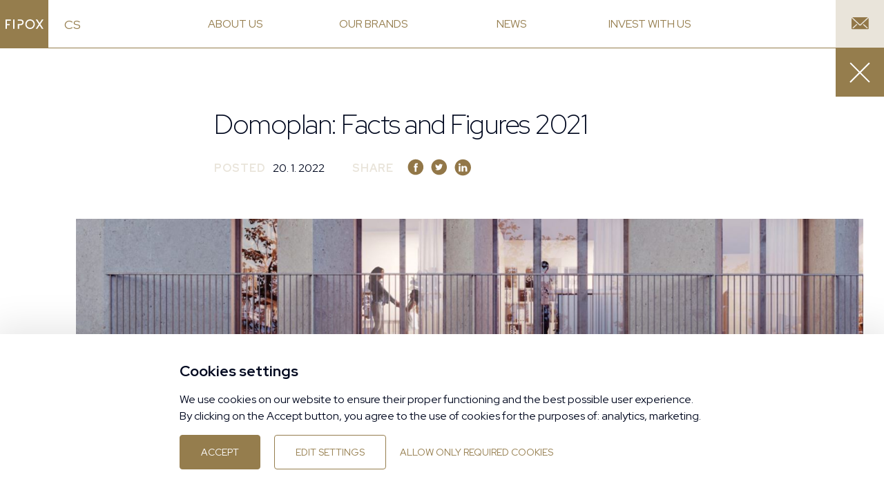

--- FILE ---
content_type: text/html; charset=utf-8
request_url: https://www.fipox.com/en/story/domoplan-facts-and-figures-2021-9FqUPx
body_size: 221519
content:

    
<!DOCTYPE html>
<html lang="en" >
<head>
    <meta charset="utf-8">
    <meta name="format-detection" content="telephone=no">
    
    <!-- Global site tag (gtag.js) - Google Analytics -->
<script async src="https://www.googletagmanager.com/gtag/js?id=UA-58992281-36"></script>



    <meta http-equiv="X-UA-Compatible" content="IE=edge" />
    <meta name="viewport" content="width=device-width,minimum-scale=1,initial-scale=1">
    <link rel="icon" type="image/ico" href="/assets/img/favicon.ico" />
    <link rel="preconnect" href="https://fonts.googleapis.com">
    <link rel="preconnect" href="https://fonts.gstatic.com" crossorigin>
    <link href="https://fonts.googleapis.com/css2?family=Red+Hat+Display:wght@300;400;700;900&family=Roboto:wght@300&display=swap" rel="stylesheet">
    <link media="all" rel="stylesheet" href="/assets/css/main.css?v=43" />
    
    <meta property="og:title" content="Domoplan: Facts and Figures 2021 | FIPOX">
    <meta property="og:type" content="website">
    <meta property="og:url" content="https://www.fipox.com/en/story/domoplan-facts-and-figures-2021-9FqUPx">
    <meta property="og:image" content="https://www.fipox.com/upItems/imgs/ID_03_full_0001.jpg">
    <meta name="description" content=" Residential projects worth CZK 5.5 billion, 600 apartments under construction, over CZK 1 billion for the Investment Fund " />
    <title>Domoplan: Facts and Figures 2021 | FIPOX</title>

    <script type="text/javascript" src="/assets/js/jquery.min.js"></script>

    <script src='https://cdnjs.cloudflare.com/ajax/libs/gsap/2.0.2/TweenMax.min.js'></script>
    <script src='https://cdnjs.cloudflare.com/ajax/libs/ScrollMagic/2.0.6/ScrollMagic.min.js'></script>
    <script src='https://cdnjs.cloudflare.com/ajax/libs/ScrollMagic/2.0.6/plugins/animation.gsap.js'></script>
    <link media="all" rel="stylesheet" href="/assets/css/animate.min.css" />
    <script type="text/javascript" src="/assets/js/wow.min.js"></script>
    <script>
        new WOW().init();
    </script>
    <script type="text/javascript" src="/assets/js/orejime.js"></script>

    <link media="all" rel="stylesheet" href="/assets/css/owl.carousel.css" />
    <script type="text/javascript" src="/assets/js/owl.carousel.min.js"></script>

    <script type='text/javascript' src='https://platform-api.sharethis.com/js/sharethis.js#property=61408593f7277c0019b0d716&product=powr-social-feed' async='async'></script>
</head>
<body class="cookies--small body--scrolled body--side">
    <!-- Smartlook -->
<script type='text/javascript'>
  window.smartlook||(function(d) {
    var o=smartlook=function(){ o.api.push(arguments)},h=d.getElementsByTagName('head')[0];
    var c=d.createElement('script');o.api=new Array();c.async=true;c.type='text/javascript';
    c.charset='utf-8';c.src='https://web-sdk.smartlook.com/recorder.js';h.appendChild(c);
    })(document);
    smartlook('init', '0a81846c973db7a3cdd391842319e4f490dcbf9a', { region: 'eu' });
</script>
<!-- End Smartlook -->

    <header class="header header--4">
      <div class="header__container">
        <a href="/en/home" class="header__logo">
  <img class="header__logo-img" src="/assets/img/logo.svg" />
</a>
<div class="lang">
  <a href="/cs/story/domoplan-v-roce-2021-fakta-a-cisla-9FqUPx" class="lang__item lang__item--cs">CS</a><a href="/rs/story/domoplan-facts-and-figures-2021-9FqUPx" class="lang__item lang__item--rs">RS</a><a href="/hr/story/domoplan-facts-and-figures-2021-9FqUPx" class="lang__item lang__item--hr">HR</a>
</div>

<div class="header__collapse" id="headerCollapse" aria-hidden="true">
  <div class="header__collapse-helper">
    <nav class="nav">
      <ul class="nav__list">
        <a href="/en/home#top" class="nav__logo jsCurrentPageNavLink fadeInTopSubtle" data-wow-delay="0.1s" data-wow-duration="1.5s">
            <div class="nav__logo-box">
                <img class="nav__logo-img" src="/assets/img/logo.svg" />
            </div>
        </a>
        <li class="nav__item">
          <a href="/en/about-us" class="nav__link jsCurrentPageNavLink fadeInTopSubtle" data-wow-delay="0.6s" data-wow-duration="1.5s">
            About us
          </a>
        </li>
        <li class="nav__item nav__item--values">
          <a href="/en/portfolio" class="nav__link jsCurrentPageNavLink fadeInTopSubtle" data-wow-delay="0.2s" data-wow-duration="1.5s">
            Our brands
          </a>
        </li>
        <li class="nav__item">
          <a href="/en/stories" class="nav__link jsCurrentPageNavLink fadeInTopSubtle" data-wow-delay="0.4s" data-wow-duration="1.5s">
            News
          </a>
        </li>
        <li class="nav__item">
          <a href="/en/capital" class="nav__link nav__link--finance jsCurrentPageNavLink fadeInTopSubtle" data-wow-delay="0.8s" data-wow-duration="1.5s">
            Invest with us
          </a>
        </li>
        <a href="mailto:info@fipox.com" class="nav__mail">
          <img class="nav__mail-img" src="/assets/img/mail.svg" />
        </a>
      </ul>
      <div class="lang--mobile">
        <a href="/cs/story/domoplan-v-roce-2021-fakta-a-cisla-9FqUPx" class="lang__item lang__item--cs">CS</a><a href="/rs/story/domoplan-facts-and-figures-2021-9FqUPx" class="lang__item lang__item--rs">RS</a><a href="/hr/story/domoplan-facts-and-figures-2021-9FqUPx" class="lang__item lang__item--hr">HR</a>
      </div>
      <style>
        .lang__item--rs, .lang__item--hr {
          display: none;
        }
      </style>
    </nav>
  </div>
</div>

<a id="toggleMenu" class="hamburger-wrapper">
  <span class="hamburger hamburger--3dx">
    <span class="hamburger-text">Menu</span>
    <span class="hamburger-box">
      <span class="hamburger-inner"></span>
    </span>
  </span>
</a>

<script src='https://gimmicklog.com/demo/inview/jquery.inview.min.js'></script>
<script src="https://cdnjs.cloudflare.com/ajax/libs/waypoints/3.0.0/jquery.waypoints.js" integrity="sha512-kAKC+JNXXE28EycATN2UdxoTwR/5B4GpZnGPkzc7Z0QXGnH+BbFuhYDM7/va6ouR0NfGydfVN2alYnyfU/UCgw==" crossorigin="anonymous" referrerpolicy="no-referrer"></script>

<script>
$(function () {
  $('#top').on('inview', function (event, isInView) {
    if (isInView) {
      $('.header').addClass('header--0');
    } else {
      $('.header').removeClass('header--0');
    }
  });
});
$(function () {
  $('#core-values').on('inview', function (event, isInView) {
    if (isInView) {
      $('.header').addClass('header--1');
    } else {
      $('.header').removeClass('header--1');
    }
  });
});
$(function () {
  $('#vision').on('inview', function (event, isInView) {
    if (isInView) {
      $('.header').addClass('header--2');
    } else {
      $('.header').removeClass('header--2');
    }
  });
});
$(function () {
  $('#brands').on('inview', function (event, isInView) {
    if (isInView) {
      $('.header').addClass('header--3');
    } else {
      $('.header').removeClass('header--3');
    }
  });
});
$(function () {
  $('#stories').on('inview', function (event, isInView) {
    if (isInView) {
      $('.header').addClass('header--4');
    } else {
      $('.header').removeClass('header--4');
    }
  });
});
$(function () {
  $('.canvas--footer').on('inview', function (event, isInView) {
    if (isInView) {
      $('.header').addClass('header--5');
    } else {
      $('.header').removeClass('header--5');
    }
  });
});
</script>
      </div>
    </header>
    
    <main class="" id="main">
        
    <a onclick="history.back()" class="brand__close">
        <img class="brand__close-img" src="/assets/img/close.svg" />
    </a>
    <section class="canvas canvas--page canvas--white">
        <div class="row align-center story__margin">
            <div class="column medium-8 small-12">
                <h2 class="title-5 home__brands-title">Domoplan: Facts and Figures 2021</h2>
                <div class="blog__info">
                    <div class="blog__info-item">
                        <div class="blog__info-title">
                            Posted
                        </div>
                        <div class="blog__info-text">20. 1. 2022</div>
                    </div>
                    <div class="blog__info-item">
                        <div class="blog__info-title">
                            Share
                        </div>
                        <div class="blog__info-text">
                            <a class="blog__header-social-item" href="https://www.facebook.com/sharer/sharer.php?u=https://www.fipox.com/en/story/domoplan-facts-and-figures-2021-9FqUPx" target="_blank">
                                <img class="blog__info-img" src="/assets/img/fb.svg" />    
                            </a>
                            <a class="blog__header-social-item" href="https://twitter.com/intent/tweet?url=https://www.fipox.com/en/story/domoplan-facts-and-figures-2021-9FqUPx" target="_blank">
                                <img class="blog__info-img" src="/assets/img/tw.svg" />    
                            </a>
                            <a class="blog__header-social-item" href="https://www.linkedin.com/shareArticle?mini=true&url=https://www.fipox.com/en/story/domoplan-facts-and-figures-2021-9FqUPx" target="_blank">
                                <img class="blog__info-img" src="/assets/img/in.svg" />    
                            </a>
                        </div>
                    </div>
                </div>
            </div>
            <div class="column medium-12 small-12">
                <img class="blog__jumbo" alt="" width="1600" height="900" src="/upItems/imgs/ID_03_full_0001.jpg" />
            </div>
        </div>
        
                <div class="row align-center blog__paragraph">
                    <div class="column large-8 medium-12 small-12">
                        <div class="text text--perex"><p><span data-metadata="&lt;!--(figmeta)eyJmaWxlS2V5IjoiOEZvc29qc1ZiMkx0d0tzUzVOUlA1VyIsInBhc3RlSUQiOjEyNjQ0ODY5ODAsImRhdGFUeXBlIjoic2NlbmUifQo=(/figmeta)--&gt;"></span><span data-buffer="&lt;!--(figma)ZmlnLWtpd2kPAAAATysAAO18C5hkSVVmxM3MenR19zyZGQZERERE1JmeYRgQkZs3b1bernzcufdmVvc4kmRl3qq6dL7Im1ndNSICIiIO76e8BBZ5LyKiIouIiIqIiIiIiIiIruuyrMvuuq77/M+JuI+s7vHb3e/b7/Pzq/m+qThx4sSJEydOnDhx4mZ/UDbCOO7thcHhNBTiqrMtp9n1A9MLBP5rtip216qZzU3bR1W2fdvL1Q2mtpsVwAXf2WyadUBFPzhftwGUGOj6NvFaYVrm3PW3HLfr2fWWST1Xm63AqZ7v+rVWu17ptt1Nz6xQ/zUNdiutJtXXk7pnVz3brwF1wrfspt0F2q1172rb3nkgN/JIz3brhDxZcapVlKesumM3g27Zw+iW6ZNsp81LUYzpnAMsiFia/T7UApRnm5Vuq8ksBFe2PScgaWRzMgjd/V4cgsxCU2DTbEDUaHUYlNvReBCN97zFkGiarebdttdCg2hVuJ04KL0/GI02UKLSstoNyAdQWmazY/[base64]/L3e9NwO5rvB+GluVLzSf+utunZaBWZRiQGarTYiI3Ac3jOsEJUC2m10tqmQYtXUk7JNT2zXoc5w+IaXU/LurKMrttVwq7azc1uxQzMssmDr1EdhtumyjpVqg5zPcFwq16xSV8b5WE4HjRgL9Cda/p+N6hBlk3aA9ilXoN3nqyY3pZNghqNdj1wlOUXyAiwxuW2R01Fq1VvpbUSq5b7rPiwYobYbNCj0sKyoL6muiTV9UzlJ/xWNegyD9Q2aqZXSWu842zPVrZxyj5n1ds+VgyV0zWe71W+GbRT872aRwFwTb3dcJot3wloiGvdXjTW67fqt+oOLZSATisO9glGI1GBkSmKStYH9g1AQmGtyM6BK6Q4EOllLzoNk2dWwt496wBYcUbwiX6/[base64]/TGon8zV70D9lOV4Vn7002q2ZycRaaaB48kDVpTtjk0zkMnEjfJkMgx749Y0TBa/2G6qzQc1ohv5VMDSb5cDz2TYOMd7km2RlV+bzKJ7J+N5b4ju2qvl1hZ2ylowzrZxGlQdljDr3Qln8wjbinAtF025ruVWELQagIzGZBGH1mIWT2bQT8WumnBnaBCW1/[base64]/IOgdtl9yt5PRfziRfG0b1gnaqIxWHNpHLIFDKoWzBbjPva/IyK45tlZcUCcaTDmpH+/HAY+qGeO5bO81va9wW2SRYiLViXshWEgjg/[base64]/C8Po9ULB+QR6Ucb4AXcKwutaF2I8InXFbNJpwDm/[base64]/hg7+FPo4U9RHeLofAk1eYg/hgcUqDPERfwp7ONPkTn588kUHfoEi7uFnGrvBgKj0ZvPoktCroxuuQV1ObrlVhTG6JYzKAqjWwlZHN1KyNLoVkKuuL0Zzh1nPAjRz9hbRANxLsd0Q+ioGo0HveEiRB+54Aj7ZmFUoaVmbxQKWdjtjaLhIehlTEcaAANM5nF/Fk3nqBWIttObRT10WYzCWdSvRnuLGVSLQ0xfDgXMDusJQOJWyakZwDzMcld/2uvDqJf6uoizWlhPfQxL3F/1feoKDKq0uDTBPAeE0UgwMIywA+bM65vvbfWmMYw564L9xzcsiaKbVAzXxm2HRC8A0U1rFMkinUNgCShMdhPgSo6/m+g9LxYiXfxFwIsgAwDL47OSsTgplQOb5q0mETuzg6+GvTkr+C+liwsWmoR1xmUSLYVhuT7hCyQNShYQZUkngVZ8p0kR32rLqzRRrplVj9rXK012Riea7QaJtIG4lBIhJ3Hi0ZROVVR5mgJWlFfhzkbl1abJMfI1liqvxSWByut8Vb/e6/CN/wG0MVHe4G9zCu1Gy9+m8iYsDuEfaFmcgbnZV8HHg2oOJ8kerM/9b2p5TZLvIaQUlN+M842W8qGVgK+C31KtmzSPhzU2PTqgv9WHraF8OIJuGv/bqogRUT6ipspvr6lxHxmo+nfcpcpHuar8TrpIoHx0vVqm+ne1XC6/2wu4/B5X9b/F3WqSnm6tw32gPIOS5LzNC+pUvx0l1R9jlr0OyjvMcofqj0VJct/ZUXwe14FAKB9frm/T+nwvSqJ7Akqi+z5zq0bzeKJ1li9I329VeSM8yXK5blptj+jKOOqpbsG5UVmpKv52Ffd4lFWUZ1BuorwNZQ3D0ngOSuJ/tqbmg9E2SZ56rXWW7AaBHsdoTQeBBMrWWfexd6J0z7p3Ep+7zrqPuwWld9a95XaUfv1sg/oFSLYRfRunGq1LhzJsKLdRkhznGlsNwp9v1jmwurvZ3gpQ/gAOAJLrHpQ+yh/sQOEon+z6AeG7KAn/FG/Lo3rPc2tU7njtMq1730fgiHIQKDnCoMkh/C6WidZvr4MkEMr9jmqPOmreT+1ssb1c6HiBh3KI8gzKke/D8woxRkn1CcrbUE5R3o7yaSgfg3KG8g6UMcrHopyjJD0tUD4O5YHvw2cLcREl8buEkvgdoiR+96Ikfj+Ekvg9HSXx+2GUxO8ZKInfj6Akfs+Uvn+GGD5LWh2W8NkEEMsfJYB4PocAYvpjBBDX5xJAbH+cAOL7PAKI8U8QQJyfD4BF/UkCiPN9BBDnFxBAnF9IAHF+EQHE+cUEEOeXEECcX0oAcX4ZAcT55QBY5lcQQJxfSQBxfhUBxPnVBBDnnyKAOL+GAOL8WgKI8+sIIM6vJ4A4vwHAbcT5pwkgzm8kgDi/iQDi/GYCiPO/IIA4v4UA4vwzBBDntxJAnN9GAHF+O4DbifM7CCDO7ySAOL+LAOL8bgKI878kgDi/hwDi/LMEEOf3EkCcf44A4vw+AI8hzj9PAHF+PwHE+RcIIM6/SABx/iUCiPMHCCDOv0wAcf4gAcT5XxFAnD8E4A7i/CsEEOcPE0Ccf5UA4vwRAojzrxFAnD9KAHH+dQKI88cIIM6/QQBx/k0AjyXOv0UAcf44AcT5twkgzp8ggDj/DgHE+ZMEEOffJYA4f4oA4vx7BBDnTwO4kzj/PgHE+TMEEOc/IIA4f5YA4vyHBBDnzxFAnP+IAOL8eQKI8x8TQJy/AIBd1J8QQJy/SABx/lMCiPOXCCDOf0YAcf4yAcT5zwkgzl8hgDj/BQHE+avyaPoEodUcx7U4I2QSYhkUUzZ60ykFOdLYnU1GFJbNJ/hrlIeTHSHlzuE8jEVBqryNMAp459mn+pgiMsRfg968x7SrotCJBuFEGEZCE9/Wng2JqBoNcXO1KJo0B0/FVV3ItTkJhTgv3u8NJhdjgMZ+tLePXMA+4j5EkoNw3ouGgIoh5hJTkIGI8gC5ghAJGcAr83DEGTzVtHoQ7eDu2Sd4jXPlalj9rieME/9/[base64]/u7/[base64]/[base64]/AzJCiHsl2cF0Mob5qIFWF+PdIWXoKfOa57gWxe2kKRwIKdaV1FbSv9GLYRVqqoV+glVc5XSxM4zifTCjcUnaYBKEvVE9k44GMY4OUnBw4JKJtTBp0p0/p1kbhYmuE6vWrn8RkkLrmpgWC6fCkgjL2r8y386Z/yPOnCfycwuSdFGs1XutMNb4fLqeJIHL5/[base64]/[base64]/[base64]/dNdIknCzgdVtaAlKXq1pGAYTsa7IUwcoiO88pAeJrQ24MI3NTuNCp40t5sQjaxXcOTQblleiQ1f4SJYHkMizDenTgCjlfVnekx031E/GJFGAwo5B1TbL3kaWcgCrmqInjsnEY9IfiEVag7xz227BKVCvW4zM2taFA1PB6xywW2xVUFKfT3ZjfnNQ2qhiegZxqTrKcV1fh9fThnumqeYEAhnxiTo7wH916UCvX9OC/SuzZuUrqiGp80gNeBe4SOx2JdnspVFYHZ4+9BaHIQ+3RWU83l7Fi0xxRx0+SuugypiK0Rjhi0X02lQlVCPldgg/mT6ZrLsYrcpp5O3FLnGiivXUIoomo2fEtpE4q97jKkIt7EvSnvw67P1xVJLXcLe0ACqyYHFtLbm/Wm+2QkWI11ccMRlCI8m2KTd7h1ceNRnCLdIqfrYE/O+IIEwpuWMYqsPoqwSvUIBUgeiELXVHMjhoO5EOr0wbq4OV9XJM053EOAGOsCxgbJg/J1RdLaR3ZDfRaGxQALjjweLB58Jbzq4qKGgUzkocbiIeKbclVFcJfCWL2peKh4SFpRjZ6q80dvDxPfnNVUs08iMq9aKoB4hHjoFdCqQ5C2dJJP1B4pvuUypCJuE96CNxA3iIclsGrqUDV3yb5JfOsyRpFt7xz9Fu/h4uFHcYr03IEeO1MgFPttl2MV+fndaDh0qR7jdUE+Iquq9rtBDVUpFFF8ex6haH6A9ojOXeyKR2Y11XwP2XYTWxuJqu9IYNX0gzxZOnTvk+JRSUW1PTnkG1eMhL38Tg2rli787wBRDH9wB5sSjxaPPoJShE9R+91Pwt8PS/ldyyhF16ORTXZBMfaguFN89zJGke0gwJioGDRGul1+T66uKPoqA0KTwNuIuCWrqvZBTOcgzvJVcasGVUOYuRFLh6JnjqAU4S4t0GY4GYXz2SHy+fK2PELR7KklSpBEdfsyStHtY//rz9eeJHCU6opqfCrXtQfBLr6QryuSIaPc3oBiN5CM8nVFMqaTEY6fMy2TpKLapjGHdaQdPBKJp2VV1T7bpSxLA464EsXs7uGY48uQing+Uws1qcJvSYHMc1pVBAdq4cuQUCk16Q/qiyy4BSycHW9gURGXGHkWGV36ZK4qDmMVQLOUWcz9ZinujWKFdVU+hNiC6w8BSjvkky5PH6h0kmqhCVOG4Yfz5B0Vu+P8fwbtGM7PjnFwjUaTcZ0uhzRBjPEjS60Q/9J80UOknFE8k3PDmgRz7s9CchaIoPJUz8pTqbCKvEWe5Nl5ktYMawynJ/FamUP7Q5zz4eDucDZB03PyTU39tYf60uSpeNO8vFFblxjC0VzeWsURQqKLMZ4/[base64]/arYnHsX+iOLf8tEq4BpHpVOPx/t8TzcYYLsADIgL0mh6pkybDXyrCXflbnYX9Bz7ipZp+cBXhV7rPQ/mgymSPZRs7qjTIa78Os6JVm6CtfjOV6Q4L22WFmDW9OGgLssQz9tgRts3vJGt6eNvDRlTW8I2mgcyNDvzNB5+Sp0jdmJAbaf1lGcdoEnb4eddWYYN4kY4JYDx+XeCbn6rLd/apcJJlYqCHvlN4icZ/FoiR7cBev6ugJTbbUle4evK7DwLVbepdeUp/GyC3nJyVWL9eUOcpPSLyvR/Gyj3yPDFlvpFQzRhqIAOB/FpT+ZBeBEKTSrIB+L9DNybg9HeDI1ix+TosJk4N99JkaraKDF/p+hsNpgCn8vET2C4a4Hw0HEKsS0SscpS3fnzMuFw4vnB3g8Y/4YohfIEZjrCIaWb11vOxnKPoSeUP8Etm/8hY6Yfo+iQxfzEzSvMmnJB782XNALPQNQC6aePvPhg+iUYiwAjb6oTxlo4cK/ucd9SsSlaQltxk+LAchDqwx13F/wYIhSEGHj+QSjSp2g4+VvyavaHTllBSG91HZ03mbT0vx6+B/5OyqcxDU0ZZRgpsdY6o4N1Dl2X1Iit9g3zg8kgh+v0RoohsoAzMH44QAa/VbSVsmjpNNGisAK7+MwszSrR+U4rfVmaBl24ANzmFfbaxufUnqVfE7UiV9aEbis1J+Ei/8e/B2g9a4FejP92JxIH83xe/uLjV8KreC/v5kMRz4IxwmJr8rk53+nowpoFDhRRnK5Gp2sdBxExbx91UThOOQPWv4jGpACgMBVU38gaqqWBv1z7I64FU4VXJO/GHyQIPVpVTC55I6O5w/ggVrd0zkG8gkRbF1BpL+cUIXDjpaQRviC1pBtFBpquxzUv4J2EB82OXMX0xpL2s3Ra7JpPOSPC8FEF9U4uowCxuSJlUTf5oxiDWH+2HwJZk+ror3GuLP5IXwMJhFe3vYwe8xxJchv09bfxOWMAX9n2c7Mmc4sXiLIb8iDybYovYBZu/uz3AfwxT/AtaCjFH7fjzkV5X87gwrOjtM5f/LJTQvr4OEVIyQ8a9Uk55xrqks/rVuIkeku0Js+sD4r1WLXnWP13Zd/JslrDrMgf4bSaZO4RrF1eUQE4D3gc/ERPF++m9VLx6Fh/fD4S5i26/poKQOVcYwK/nviFBrzsUxDtM77FCqFIEeKf+Vhvy6pL1TR2zIS/9qQ/x7Tp4deTp9gxR/SwfAkR/TnhT/gdaZPCYdatgZsCjxjQxnw9kA8x8zDITTZ9tXpPhPGZ57I+jDNf8/Z1j0V7i/U6PTJtc7Y138l3RnoDPS4W+V8u8z4wAOO228x0lB8U5D/Ndlcjwgvl3Kf5Bo5YDPHi9GVVzIoHfxUkP8N4k9jJ1hLW+n/57JZsHAcQow/xj7QP6PxI1e4UX5jVL8z6wrKTBNtX5Ziv8lh1n+k4OlryLGR8JciUYcEtFebohnGYv48keXZxt9rBueJ/oX6gjpFpTefrEhfpS/GeEAmlYzFs+X8jkGfe3T328hgIArgtFD0glmj1gfMJj9mHGRM6oN0A0wunieIZ6rcby9YvEcQ/64MYThJLHFOogUhattrRGOF2prvNCQPwH5tCqpvRLuxlCJfP4yGpFFLP5eyp9cRptxDDsfoRZjCeR9eBLBDkiOFRr9rHiBEY52wkGFxH2fgSGZxgux6HF4N4W1lzCzFxm4dOw3wkGkPi/5ugEtKbH9Q+y6gU9bBpYpXpJDW+p3iKuwDIWsqJXGIz3uqMnPFL8hxct0uwX1hgMTDGkbY/tj4RCaDBA24ZQFOhvnFdDiGJ4G4UV4kWV6v4GtOYeNlKNB1IH4mCPGfhXjghkcNa+leDz2a85w1A3vEA5K/pTB20XT4iiT4jVJRt/CMpMia3ypQctrjTgaTYe4ECdP525vHA6p0+v0dJzxdDFPw53nGuL1uoFuDPNoip3xBmNnQm4FF5uU809rnPJsKfqNGk13mxT5Jo30aHen2DfrcWqYH3wE+Y2/RRRM39nVegMvqAdQCejeYkTxNlP6sOkLtPmA/[base64]/[base64]/Bvz1gDaGQydcS0AZeG5uW3aVPGIDQFmvTuYFHUfVDS/37ScGfZqCUxKZrV6BF9TBpmEFgWjU8QfsBSOgnwj4eos3mJr80FvygbW2hzQzaeXxRDbbssCCCx6KIwGs3LTOwAUr+9zHwmE0V/YKYnnfL78sK7sCRQNGM0m6pqVZGz5CUkz/3lKJKpqW/zxG+Tf8giPrnTzJ90Q/YtToKjOz6dt22FJmeT541wj148smMjm+sO55VFQBB51hPbCmAekL5fiQSbGqqUVr2fJ8IFCz082FcUZ95FhX3WNxnyFLMQ+OexDi0wqyOBh3idHDetX3Lc/g3L8JySfNS/xTEsHz6uqBw1uyYKU2xFjTIlkpnfVbUyiaWq3YXoVbd80GNkWub9Oq+7jP6hL/t8LP7xlaLfugF6KTX9glzyiHng7DJzkV02Lt1Mg+ZNFawykmjAdOPcT/B5jdx15U+Hc33EzVD3VONxPTV7o3FhjQC7J46TmBiDBc1BAhLAbedxRChO6v1ddjlER8HfIDXw4NwCJICAoCwuUD0MkOtqDiNVeBInPBWSb3fYAh5hd7GIEmK9Ybw1uKNWLtlFM0ZW+/NBjZtJowotryK7fGuEe1mVpFOEx4uAGQ0W926+glToZ6IIQpu3WSNC90noZEplwRjVJYEAaLOP+QROLnxVy43aznhQRrqd+YgEfa5FM4+XiNKffODhiLydBLqQOe3QsWqIcbxLZe/6Uj720wL/5rxCYBGzgYaTlFLyRksXNqQy80UcFwFs/S6WrzCDbSU5RCyLNBKKovJLIVxKiOjswjGg0lluACkwhVGhslLsZQtLWY02YA5Ka6YyaAPvuh2gnZmU6fvpxKMSoatUcyB45qyBUfSOuuXp4dOZAMiuMXFLZd721DyVhGeUrtYlydh9LOeIkAWJkbMcY84lSoJWzJ3mzMKY+28kBjLJUKzb2Pgk/[base64]/6BuaT0+fJOiaAxUtvJsbagqWRiZjkDBNmheXOxStKVLqCRCvLlNt6pkenlMx7rQNxKKOErd/vjQ96MYf2+ib8ZBzXyAYPtdgwNoPrlZCMkWNg1WlTLUeR/6EZYqVi2UcJqdqZaX3S7/F87hFGDu3Dp7Dl0u8GnnyUozXEFURIAzXEp1M2WfT32bjdxESlMYb5gF5nk1OrNwIsCqwJx6zab0Lyl86A9AhyfzKPp5O5rhrxxd5Uw4nZp53VupUmqqap/jEGWFG155zM4em2ou5WxqE3xYv83BngnUeUoOsYHg/XAhxN0KWxA8/n41EypGgJw+nRY/ERAydl6hdS948NV21523p3ejbibJ+2oQzoHQ3nnIveO4jqk6+0VidwYDzYR3EqjsOLacW4TMYKyVgAlMwGGMwlimuK0hk3w4tHpoBJDVLhPobwOdJXY58TO5SXI66rToaep5+QlWKq8Sjy6LCJeP4SH0gXJ3xy6CJ/biY+YUDFSwpwGS8K9DtgB+Esq80stzwFIrZsNJxAVYzlrlvh4S6lpeBEp8wF3ClrtgcF0MMhPNAojOe90RSVgk8zweWM8qXYI/GSeBIPw8gAqBVS3MVvYgUuR/tgg2fJTyI0ybMvwkZg+Sn/ws7yoiV24yDquYS9ZMRMn+6UQjI19XYEs7h8aJLoCoL6qUSaqRYiFp9G1LAkJG9gJAEyV4C7ccKtSrpULGE0K+iU6isWnzLkKtpwrVCfm1KgyX5WdihMyG4buDLzUYtHLFxfsatA0saRic7E2LjxyP1aE2NEQ5+EuOeqJ+xiRM5SHdgl8oDsKX8RJjxiR/cBQ6zGiftCNnltsoOBDiCvWJXrgxDeOWwqniewAbAn2J3F4oOG3FCqSlxYLD5k0M+tlh1OLD5syFMYagZpN8Rp1n1CU1PWj41w1RLevYLTQfdz4up5QpKwr5DGPmLIa6aoZYsfi88Y8tp+TtufNcR1B0t6/[base64]/SxKrTR8839ZTG/hD3DQ4gvYz9PE8biKwh/E90bD6LFhPdZGsjAajFQGGc6wruFLGJy2thj8XlcNFlb4ulyhVImvaE2yNVeHwnVWBTFWkypLz+9ga8n9YCGfYI4kdQtle1k9BPFBn93DBFK4iSDei0QanIVqTFykGB4Wg3s9g6H0AoQV8VLFkA5rC8Y8urcRNLF/qIhrtkFp45KGGC+1zJ3B6sIk8EOP2wt5nE0CO1xf4jNhEiY3AhW9zomdKFCOIFz4no83iF6h6kO4X2G7fFg4lNWW/yVIW9glBfmUDfuJEsYi68a8ibsX+Uq/PBpixBmrS+Zq+KBPE4ZJ3F/3+dPqqsQWE39Zm6zsw+n/0aKB1Wi3V1rf0Hx7HpuzvAZUh0jK3QR5c/1m2jGosIlcVTEEykqWK9WSdWcmHc71IwZrvSJe2zyhxXQSLCPuRMKQ6winohIeVjJWgT/MOvvH2IIuTa9HLdOoibrpnKFibBoVfsQlgVp9Yxi8ddw+VQt0zBEVfSSRwJWgJD633uqdFHwvxInUooKLblhjAiuqYBWzpJG7v41bBgfksbwRP/32+MbxvH2+Ce/PfwpLW8zne3x7wigO/7pwPHvCPJIRbzZ588f6JM8hB3HvyNI6ork+HcEWtvHvyPAZOnEuO/4dwTajVj6lnf8O4JdCgkacMSV7JP/f6a/I0AEePw7guPfEej4AHvpJUsEHnnTIxTHvyNACfGPf0egMW+SMUGsh4/L498RiPdh2VMcTgNM4fh3BHBhKnaDj5XHvyNQLce/I0Dz8e8IYC3IA7Xvx0Me/44Ae6eO2JCX/tXHvyOA3sVLj39HcJE/Q2yAboDRxfHvCPCShhPl+HcEmM1zj39HACQLmmL/X39H8L8BQxkAANVZC5iP1bpf37fGf2YYl8b9PibCJreQ8v/Wl6iQO5sSZTBuMaOZQdpMrmMoSTeSSluSLtJGKdNEJHJJssulIhJyL4rdbnd+v/f75m85Z7ef5zzPec452/PU+873W5d3veu9rr/juEqrpPxl51cnlpydO6LGzMQTS0q1ujUzO3NEdu+BzTrljLs9u2eLLj26teijyqpyryZHy6uqKi7OUcpVcU6xdpmDxoxKz8hRESfhQaVUoiqjkpVylCysaqk4t1i3tKHpKU0vj0giwT8hpR1OKEu+We62rVuL/uOHcVzIlYVSuVCHjJz0rIy0kSldM0aOT2mbljE2LVtF1H9/[base64]/4dLclRdVe/B5tdlq/o90gentE/LSWk3PHv0yLTxqkf60DEj07JAB+Nz+PXaoq9/[base64]/ho0kRnLrNU1QTgKQSu/YSPFwTiKQbttspERkwsnua5RTHMjZgzaSFJ6nhJunNifZSMnIxN2dByonCciLVW2kVCT3kXmYUxKIukJvpUMJHCAL29hImVA7pYCs62cjV0Vyzy6NUDt5avcYG0kOteMSmWEjZcObSwRy07M2Ui48aWkgjy61kfKR3OfODA3Os2ezjVQIz0MdND9iIxVDHVC2by/YSKVQtjKw0be0jVQObzsRyKEyNlIllO0qIMUr2EjVSO4/lt2nnGQg/eraSLVIbq7fQjllgexpYSPVI7kZR1sH+7zczkZqhPuUA7Kzg43UjOR+tzNVOeWBfN3bRlIiExImPxnMGX2XjdQK53CfcsNtJDXcpwKQaIaNXB1alQYyeIKN1A4tJAFIs8k2UsdCVJ6NXBMiXG3HLBupGyJJQBbOsZF64Z0WA/LxFRZSP7yfikB+esVG/hDqgCdd84aNNAhPWgnIwVU20jCSm3zHDcqpDOSxDTZybSR3fkaPABn9mY00ChHu0+WwjTQO94kHMvaYjTQJvb44kM/P20jTUNfxCKaPODbSLJxTAkhhvI1cF7PrfPV9CRtpHtp1FSCdrrDeFpHcfTvepm/nq4VVbKRl6NvFgAysZSPXh7rmPgV1baRVuI8LJNrQRm6I+Xa+mtfURm4MtVMVSIPmNtI63IcSrL/RRqIhEgekTxsb8UK98Tz3trcRE56Hemva1Ub8UG+UrU9PG7kplK0UkBN/tJE2kSC+JQH5/ArPujlmo/nq1EAbaRtKTe1MvcLn2oXaoUbXXeFzt4QapdSp2TZyayg19dZknI3cFu5DqTdNtJH2odTcp8Q0G+kQ7qOBjMq3kY4xb8xXu2fZyO3WSU/MtZFOoQQVgUyebyOdY96Yrw4tsJEuoa65z9hnbaRruE81IN1ftJFu4Xl429FXbKS7ddvumzbSI9QbJai32kZ6hhJcBaTgbRvpFYvk+Sp9nY38MRbJ89Xij2ykdyySQ9ef2EifcJ/qQJ7/1EbuiEx87kzdYE7Fv9rIneGcCq7UUEWf+4bmrlEgqQ9t5K7w2hJQIA1obCP9LOSmCTbSP0Q0kJQtNnJ3iCShQILlWMg94eUUAzL6itUGhEaQCGTnERtJCw9TA4VLfryNDIxM/PJSLveZro7Vs5FB4T4lgCxKs5HBsQudrnZOsZH0cB+WaKPn2ciQ0NzLAJn0ro0MDaV2gDQ5YyPDQpNiebIi2UaGh/vUBKKq28iIyIT8CnupnTxV7Yrz3BvuUw1IkzY2MjJm1HnqyztsZFQoAUunJjk2khELIHmq9kwbyQxPWgXIawtsZHSkKPTnqZMbbOS+cB9KHXfARrJCqbnPyIs2kh3uw/[base64]/U8VfvbmCT3p6wm9GPvxU70vTZWAZv/+cD4z+unbE33DhZfP5/cdNeuvnjfvYqWo+Vkcz3iA+YFrNXG9er7bAYMPqlxkggQigSjlbxhaaVjNr+fhU/TJz1+C1xiVERu/ufEiYk90vmh92bTeaWyzceNCQinhkFlUp7XPEye6VfJnC1bgGqXoDXTzR/Ap3evq7nYfMnTesij7Vdqt56ZmNrTX+MO/llC0Y8/h8obr2/vHC3LiqPUY2j+oxj1cyb//4axTn9dwGMzxd4ovFXsW9OzzYntdtdkWDD1d7HE5aduqk4MNP9RaaX5fd53EDvf7jF7y1HbaZmwcc8W5q8bXRhx4oZz5MOWv6z7nZtLz7b0ZjqPmss+u/cu4xobrdQ68JQ53LCDi1TNlw4ZiRNa6645Lhostvc3zZhTfDbUkph0vm8/uHG/fhkUc9Mnrfjp89qrn0tc2MKf6Fp9/MGgap0j3eEqn+U7nlwtBEnmr7kKd3/vwZTrbYo9rTjuz03CJlKifvxFxzqedho9+4LU2YD1OamO3bthmNCzZ/vuUtU3P6CY9HcocO+c6QwdBvzL0Fq0yn67eYZZu2Gv33ZW/K3KLF1HFc2EvPtIse7DrbcyG1t/LZM55uefe7HmTz6jZNwNyZHm6uOfbq5HFvUl2/3xxhvtv5Z4PM4WkKAGk80vr9Shv5QBH/lvuKaF7TfivH9TZnl+aZqo37G5eLYkujecH3FuSYzOSpHtRgNK4umvjaQujmSPTq/e8EH16vts/0OrzEW1TljNGdrk+UG+NCpPo+b5YwFGjSiL8bPeroWtjUedjXZ4aW6J6e8D4Os8XoY78sM91nf2HiJz9peq7B5baaOdn88fARKlqohncKk5ms4VL7jIb5esV676AZe/QR+VDSfRVWd86DwRkopDTmPw03aCMLu9AoFDHH6FvfWmko3dmlm8yexaON5oo/7OosK8P6gw84oZd34lMD4Twc5mMDVXs8w1NtS8QMJfpp6jMUqrWu2zSfcwuq9x0sVEQmA8uFG8CVzv/ay8NQr+h21Xo8tfGG/rEbnksjI/[base64]/b7OsDBscNzguKaI6RCBmTjSYzqMwdpmOSy1lGZw+7yhTrXYq3wPU82Gk7xJ+/4KBDYR6PexrXSafzaKuk+vtr3hRm6wsfBp78/vP7cGnrPIrChUUmR60zgnQZuBMH5NC9Ru9ZvELCCBcjRUIYKAz31w0+CiSkn5BSZLUfVgjmd25YGGYVOGl9c+tbP5pXz/XA5UJVo47+CX7s+qb4PKGa102Guj/2y3GDbHIJh99hSD/r/[base64]/7Jptnqi0EQqbblwyD49cajSZr2tvMtRX/OS/Mvu9QKlwR5OEIs72FYauMq7wAFcvCXPYZ1C/0PuNi6N6zRJOcpsfPeb8DRfqGal96Ga0tslPThWKlLhKGFrcI/NOG81agWmFlAWFSwaaUSIiaMCgePE0ZUQ8jaJCI22NfDZTdFWkPOXsSt1PRRlNhrUANUbtIbO2lFV42aTIn48Ig4gEg57sId6tMlja436cLhsz5YjUl3oOMhza7qGRRkcPzDGrN4+Fr2ULldXJcLtdqXcF+5edehP+CARSjYOoLdGJDE522QeEgYIDiGPgEozb/J53onuhDBDDRmbDvYZMk6/gc80SGqJeOS9lgjg9Iy8DJitGUtzLSmFYU0qMZWpn0L0TqZ6RAB9cphdTfnl8UKlt35YklRop15MPDO0cIbGeU3D9COvnjWQDLsr0MG3dx3AF5Ivm163kh4JBZeYLlZKBDK0XJtVaL6rSGDKsivLUTJ1y/Nh5ySjn/[base64]/smScf3H30DO+fA1ZAXWrQzKiKRCkV+GCjPlybaGyVSPK6wpVR4FWvnsG4EmIXMgNKhSq+PwzIBsLsZAhtaBXI0aFOYCd/QOdt0OlR730ltDCJrI99eco4ehP/[base64]/dsW6F3v6f1M/wpChK/UJUehvXkkGVV4CiqRDV54UCRI3Cb5dUfa/i3i6FLhm0KYWodU4VQGeFkKhgfkYy57YrQGgvRB3wLik7fY8MADYRhZrOAz29R/rtkmfeE2+KeX6Mee7M0vc0GS7/6rldzASFuOPZCFe9sHwgq1qNfMBQOnzuKA8B4jVhGPegbE/Pz9glFQE9ngd2GejlTtiTUTR24hAtcAHIWcASgRQKGicMw4+0QbTy331RoH/gw+9U+hyBkM4P4jUSEqRh5KJ7FltBjtvSYSkHqQhGhtNkBCwQ9nVW4kPVxl8Zl1G11cz1Rnr+7GGfSokthSa7BJ4dyhAqpkgGZsgsbMRY2dfSelnyiDn/tnuN2LdEeGwHlT/xLzwANyQeQC8iKG6F43pDhwyhz7J3mCYXU3RTahJyAN8wEEOV22NNjYCBVEFVyzpPGKqFKnahuMA22DEIw4Av0JaxNXz50mVgk4BplpAUNDqMeKAKDwSrUKNuN2h9gk3/a/cA+wosj5WGMAyT/57dA72ChkC706krfhDmzawEH90/K/mKPmwGRV4tn0nOZcg4/+tuD3VuLdhZJ1h1KR++GUUeuIibbF5A0Uj15/cvEwYOwNQZlcbhZPdW4gAsfhGttkmBiegBu+nFmqE5bP5hToOSVwYfGLU5gkYsU7gl1/g0taovi5ZfXtfnLhX3Ip5x28pxLX3KQSo6JoMohENhRMekVH/okGvwqtiY6/guP/B9VI6LhtpnPqzauLqPPvUcXVQWI5W3LDINZjwFD8cIOiGfJRH0cJOlfLGCl56J8xEQYMCn5I4RcXfxjoNDkfnk58dxqLJw6NGB4bS8+0Y8vnVDv5EcJHs+3tFwEN08DSuXiym6KZXOF7SNUVygcsnw4calq/Om4B1HojFGrDXvxFV+jHmnBnq+UUd/4buX537yc1k/xmC9YEFQpTL+2dMyXxdjDA0ShX5csDg1IkzqiizU828Z9JopwZrV+8YFDGcx2AiDD/wSbKH2Idkxcz36wWrDeizYD4IG+5GBRfsudSQMnwp5NcjfDagwGHvXwPKhJDQjX+FKHhGqmbPJlHRPmC8vFTI2xSMELEIYIh0QfOBD5C+530t/qVmk4q4L1nZ4WChani7C4J4ZFqMaho/EVBU2uy1Kf3GZMPhKiJbhRw+6YTLGPeMJ5Kd6/WRVmjcpJFwtzB/6fYIqb7OH6vcYhpZFfD2GYN2f5fAxFPNz0UOxhkOFwfgOx4G9zxAKkYcKs2WsgQG9i8IEr0F8A0Ww51tq0FtyJ/U4ghg6C7zMbeTeF4RhiqeeJefDg+BrlWHNrYIPGIG6rziFihZNWRuusRY17/PCMJLICORGfoiSyhpkuChHyC7hFHY4QqVFY2MkyYIMU+L/RIfExhm23xpvmI0QTfhzQAnESXRIZGBqlyOgMGJfDI6xiI7ZTIr/C63hv3eLhr6cXoCywXOZIYThF0ha6ML0o8LwCyFViD6IxgyTKYg9KLPlh8dGda/DdehhHoonPIm8JoGPtaDcP1+5NS2LWiMdOuSl4AOKPqYY76PbfzaabvencqV8+iF/29IT/RbQfl2fQYn5C88q87FdC58aIkV3uFsY/JiBlxxUyVAxYkFj2GOij+jsu2WnKv+uwcg3zAgMauywPuuc6qPO3I53hNo+ewlSpJcpwvD5InqgtCQgb/EtP+F96ZzXp9TrRuPxDfbLV5K7EO938UltFiqVg7iuZUJRfG0Uhu9EfN7Br0fnDCMFBcO1G/3X+xN9JiOelL9aIDgk+9QnqcQzMjT/H3aV9KlCPPck+uw2Fm5UPvOFnAWmGWXExIiozkzeIPdRdEHK4S8bLDgQDPOEoWcxDsGuU3HMF6VYfnnTQwaXmcA4jfqyjfwqJBbJfdgdkYqqyLAfo2NrPnIh58K0f4Oz3G3kA2yG9ooCaVlggNy2SA71OkIGjRBWUqBvXJUvDBWJNiKwH/z+I/bDal7shw9utB+6ipgL1U3K8CEfaNocsWT0r0am8N64xqijuHIuWrdpPThtP4gN++G7Gc2FcpDiwxZh2DHKiC8v/UOmUOWyxivnkn0uylJBdkH2Q920HzmJKRNykAkEC4oJmULRuYachYvycNxFTstteXzKQRpoBpkpeE8nw5/yGPKQIUugpOmP/Fci2I8M7g77XUSIKePLFFYGXINU3nXJoAgLRsAIPU4hlTXIcFGOkF04hdtyDVK1CNfFAItAG0RaqboREmDeIcOKFXGlnkRaplj5kYK/njB0IqMKRSxmgxL8jMFaU37GYORi7c3cj4v7Af59Gq+0cT58Tn4ew09z/L2uulC85DQV5stLBm593KBr7CRvqaRSf5OBqMpd8PQNlxmpv8kgtpg9i5tIPYiX6bo+heeNkWp6Gpl3ahRDO72XddxFnGiHiMkQipL9FI65ykwodxqiLjd4wTuDhP+yIRUByGBb5d7z7pbLjAhAhgLs2/E27gMCIKmK9lgPkOKhY4gwSI6Yss+gibxa2jzqmVUPzvefGwB2NzCx4D7ILNt0u8QKGHAC7U3SjGYbR99lMUSqL/ZcLMxEf3WQgMov/[base64](/figma)--&gt;"></span><span style="white-space: pre-wrap;">Residential projects worth CZK 5.5 billion, 600 apartments under construction, over CZK 1 billion for the Investment Fund</span></p></div>
                        <div class="text"><p><span data-metadata="&lt;!--(figmeta)eyJmaWxlS2V5IjoiOEZvc29qc1ZiMkx0d0tzUzVOUlA1VyIsInBhc3RlSUQiOjE3NTkwMTgyMTMsImRhdGFUeXBlIjoic2NlbmUifQo=(/figmeta)--&gt;"></span><span data-buffer="&lt;!--(figma)ZmlnLWtpd2kPAAAATysAAO18C5hkSVVmxM3MenR19zyZGQZERERE1JmeYRgQkZs3b1bernzcufdmVvc4kmRl3qq6dL7Im1ndNSICIiIO76e8BBZ5LyKiIouIiIqIiIiIiIiIruuyrMvuuq77/M+JuI+s7vHb3e/b7/Pzq/m+qThx4sSJEydOnDhx4mZ/UDbCOO7thcHhNBTiqrMtp9n1A9MLBP5rtip216qZzU3bR1W2fdvL1Q2mtpsVwAXf2WyadUBFPzhftwGUGOj6NvFaYVrm3PW3HLfr2fWWST1Xm63AqZ7v+rVWu17ptt1Nz6xQ/zUNdiutJtXXk7pnVz3brwF1wrfspt0F2q1172rb3nkgN/JIz3brhDxZcapVlKesumM3g27Zw+iW6ZNsp81LUYzpnAMsiFia/T7UApRnm5Vuq8ksBFe2PScgaWRzMgjd/V4cgsxCU2DTbEDUaHUYlNvReBCN97zFkGiarebdttdCg2hVuJ04KL0/GI02UKLSstoNyAdQWmazY/[base64]/L3e9NwO5rvB+GluVLzSf+utunZaBWZRiQGarTYiI3Ac3jOsEJUC2m10tqmQYtXUk7JNT2zXoc5w+IaXU/LurKMrttVwq7azc1uxQzMssmDr1EdhtumyjpVqg5zPcFwq16xSV8b5WE4HjRgL9Cda/p+N6hBlk3aA9ilXoN3nqyY3pZNghqNdj1wlOUXyAiwxuW2R01Fq1VvpbUSq5b7rPiwYobYbNCj0sKyoL6muiTV9UzlJ/xWNegyD9Q2aqZXSWu842zPVrZxyj5n1ds+VgyV0zWe71W+GbRT872aRwFwTb3dcJot3wloiGvdXjTW67fqt+oOLZSATisO9glGI1GBkSmKStYH9g1AQmGtyM6BK6Q4EOllLzoNk2dWwt496wBYcUbwiX6/[base64]/TGon8zV70D9lOV4Vn7002q2ZycRaaaB48kDVpTtjk0zkMnEjfJkMgx749Y0TBa/2G6qzQc1ohv5VMDSb5cDz2TYOMd7km2RlV+bzKJ7J+N5b4ju2qvl1hZ2ylowzrZxGlQdljDr3Qln8wjbinAtF025ruVWELQagIzGZBGH1mIWT2bQT8WumnBnaBCW1/[base64]/IOgdtl9yt5PRfziRfG0b1gnaqIxWHNpHLIFDKoWzBbjPva/IyK45tlZcUCcaTDmpH+/HAY+qGeO5bO81va9wW2SRYiLViXshWEgjg/[base64]/C8Po9ULB+QR6Ucb4AXcKwutaF2I8InXFbNJpwDm/[base64]/hg7+FPo4U9RHeLofAk1eYg/hgcUqDPERfwp7ONPkTn588kUHfoEi7uFnGrvBgKj0ZvPoktCroxuuQV1ObrlVhTG6JYzKAqjWwlZHN1KyNLoVkKuuL0Zzh1nPAjRz9hbRANxLsd0Q+ioGo0HveEiRB+54Aj7ZmFUoaVmbxQKWdjtjaLhIehlTEcaAANM5nF/Fk3nqBWIttObRT10WYzCWdSvRnuLGVSLQ0xfDgXMDusJQOJWyakZwDzMcld/2uvDqJf6uoizWlhPfQxL3F/1feoKDKq0uDTBPAeE0UgwMIywA+bM65vvbfWmMYw564L9xzcsiaKbVAzXxm2HRC8A0U1rFMkinUNgCShMdhPgSo6/m+g9LxYiXfxFwIsgAwDL47OSsTgplQOb5q0mETuzg6+GvTkr+C+liwsWmoR1xmUSLYVhuT7hCyQNShYQZUkngVZ8p0kR32rLqzRRrplVj9rXK012Riea7QaJtIG4lBIhJ3Hi0ZROVVR5mgJWlFfhzkbl1abJMfI1liqvxSWByut8Vb/e6/CN/wG0MVHe4G9zCu1Gy9+m8iYsDuEfaFmcgbnZV8HHg2oOJ8kerM/9b2p5TZLvIaQUlN+M842W8qGVgK+C31KtmzSPhzU2PTqgv9WHraF8OIJuGv/bqogRUT6ipspvr6lxHxmo+nfcpcpHuar8TrpIoHx0vVqm+ne1XC6/2wu4/B5X9b/F3WqSnm6tw32gPIOS5LzNC+pUvx0l1R9jlr0OyjvMcofqj0VJct/ZUXwe14FAKB9frm/T+nwvSqJ7Akqi+z5zq0bzeKJ1li9I329VeSM8yXK5blptj+jKOOqpbsG5UVmpKv52Ffd4lFWUZ1BuorwNZQ3D0ngOSuJ/tqbmg9E2SZ56rXWW7AaBHsdoTQeBBMrWWfexd6J0z7p3Ep+7zrqPuwWld9a95XaUfv1sg/oFSLYRfRunGq1LhzJsKLdRkhznGlsNwp9v1jmwurvZ3gpQ/gAOAJLrHpQ+yh/sQOEon+z6AeG7KAn/FG/Lo3rPc2tU7njtMq1730fgiHIQKDnCoMkh/C6WidZvr4MkEMr9jmqPOmreT+1ssb1c6HiBh3KI8gzKke/D8woxRkn1CcrbUE5R3o7yaSgfg3KG8g6UMcrHopyjJD0tUD4O5YHvw2cLcREl8buEkvgdoiR+96Ikfj+Ekvg9HSXx+2GUxO8ZKInfj6Akfs+Uvn+GGD5LWh2W8NkEEMsfJYB4PocAYvpjBBDX5xJAbH+cAOL7PAKI8U8QQJyfD4BF/UkCiPN9BBDnFxBAnF9IAHF+EQHE+cUEEOeXEECcX0oAcX4ZAcT55QBY5lcQQJxfSQBxfhUBxPnVBBDnnyKAOL+GAOL8WgKI8+sIIM6vJ4A4vwHAbcT5pwkgzm8kgDi/iQDi/GYCiPO/IIA4v4UA4vwzBBDntxJAnN9GAHF+O4DbifM7CCDO7ySAOL+LAOL8bgKI878kgDi/hwDi/LMEEOf3EkCcf44A4vw+AI8hzj9PAHF+PwHE+RcIIM6/SABx/iUCiPMHCCDOv0wAcf4gAcT5XxFAnD8E4A7i/CsEEOcPE0Ccf5UA4vwRAojzrxFAnD9KAHH+dQKI88cIIM6/QQBx/k0AjyXOv0UAcf44AcT5twkgzp8ggDj/DgHE+ZMEEOffJYA4f4oA4vx7BBDnTwO4kzj/PgHE+TMEEOc/IIA4f5YA4vyHBBDnzxFAnP+IAOL8eQKI8x8TQJy/AIBd1J8QQJy/SABx/lMCiPOXCCDOf0YAcf4yAcT5zwkgzl8hgDj/BQHE+avyaPoEodUcx7U4I2QSYhkUUzZ60ykFOdLYnU1GFJbNJ/hrlIeTHSHlzuE8jEVBqryNMAp459mn+pgiMsRfg968x7SrotCJBuFEGEZCE9/Wng2JqBoNcXO1KJo0B0/FVV3ItTkJhTgv3u8NJhdjgMZ+tLePXMA+4j5EkoNw3ouGgIoh5hJTkIGI8gC5ghAJGcAr83DEGTzVtHoQ7eDu2Sd4jXPlalj9rieME/9/[base64]/u7/[base64]/[base64]/AzJCiHsl2cF0Mob5qIFWF+PdIWXoKfOa57gWxe2kKRwIKdaV1FbSv9GLYRVqqoV+glVc5XSxM4zifTCjcUnaYBKEvVE9k44GMY4OUnBw4JKJtTBp0p0/p1kbhYmuE6vWrn8RkkLrmpgWC6fCkgjL2r8y386Z/yPOnCfycwuSdFGs1XutMNb4fLqeJIHL5/[base64]/[base64]/[base64]/dNdIknCzgdVtaAlKXq1pGAYTsa7IUwcoiO88pAeJrQ24MI3NTuNCp40t5sQjaxXcOTQblleiQ1f4SJYHkMizDenTgCjlfVnekx031E/GJFGAwo5B1TbL3kaWcgCrmqInjsnEY9IfiEVag7xz227BKVCvW4zM2taFA1PB6xywW2xVUFKfT3ZjfnNQ2qhiegZxqTrKcV1fh9fThnumqeYEAhnxiTo7wH916UCvX9OC/SuzZuUrqiGp80gNeBe4SOx2JdnspVFYHZ4+9BaHIQ+3RWU83l7Fi0xxRx0+SuugypiK0Rjhi0X02lQlVCPldgg/mT6ZrLsYrcpp5O3FLnGiivXUIoomo2fEtpE4q97jKkIt7EvSnvw67P1xVJLXcLe0ACqyYHFtLbm/Wm+2QkWI11ccMRlCI8m2KTd7h1ceNRnCLdIqfrYE/O+IIEwpuWMYqsPoqwSvUIBUgeiELXVHMjhoO5EOr0wbq4OV9XJM053EOAGOsCxgbJg/J1RdLaR3ZDfRaGxQALjjweLB58Jbzq4qKGgUzkocbiIeKbclVFcJfCWL2peKh4SFpRjZ6q80dvDxPfnNVUs08iMq9aKoB4hHjoFdCqQ5C2dJJP1B4pvuUypCJuE96CNxA3iIclsGrqUDV3yb5JfOsyRpFt7xz9Fu/h4uFHcYr03IEeO1MgFPttl2MV+fndaDh0qR7jdUE+Iquq9rtBDVUpFFF8ex6haH6A9ojOXeyKR2Y11XwP2XYTWxuJqu9IYNX0gzxZOnTvk+JRSUW1PTnkG1eMhL38Tg2rli787wBRDH9wB5sSjxaPPoJShE9R+91Pwt8PS/ldyyhF16ORTXZBMfaguFN89zJGke0gwJioGDRGul1+T66uKPoqA0KTwNuIuCWrqvZBTOcgzvJVcasGVUOYuRFLh6JnjqAU4S4t0GY4GYXz2SHy+fK2PELR7KklSpBEdfsyStHtY//rz9eeJHCU6opqfCrXtQfBLr6QryuSIaPc3oBiN5CM8nVFMqaTEY6fMy2TpKLapjGHdaQdPBKJp2VV1T7bpSxLA464EsXs7uGY48uQing+Uws1qcJvSYHMc1pVBAdq4cuQUCk16Q/qiyy4BSycHW9gURGXGHkWGV36ZK4qDmMVQLOUWcz9ZinujWKFdVU+hNiC6w8BSjvkky5PH6h0kmqhCVOG4Yfz5B0Vu+P8fwbtGM7PjnFwjUaTcZ0uhzRBjPEjS60Q/9J80UOknFE8k3PDmgRz7s9CchaIoPJUz8pTqbCKvEWe5Nl5ktYMawynJ/FamUP7Q5zz4eDucDZB03PyTU39tYf60uSpeNO8vFFblxjC0VzeWsURQqKLMZ4/[base64]/arYnHsX+iOLf8tEq4BpHpVOPx/t8TzcYYLsADIgL0mh6pkybDXyrCXflbnYX9Bz7ipZp+cBXhV7rPQ/mgymSPZRs7qjTIa78Os6JVm6CtfjOV6Q4L22WFmDW9OGgLssQz9tgRts3vJGt6eNvDRlTW8I2mgcyNDvzNB5+Sp0jdmJAbaf1lGcdoEnb4eddWYYN4kY4JYDx+XeCbn6rLd/apcJJlYqCHvlN4icZ/FoiR7cBev6ugJTbbUle4evK7DwLVbepdeUp/GyC3nJyVWL9eUOcpPSLyvR/Gyj3yPDFlvpFQzRhqIAOB/FpT+ZBeBEKTSrIB+L9DNybg9HeDI1ix+TosJk4N99JkaraKDF/p+hsNpgCn8vET2C4a4Hw0HEKsS0SscpS3fnzMuFw4vnB3g8Y/4YohfIEZjrCIaWb11vOxnKPoSeUP8Etm/8hY6Yfo+iQxfzEzSvMmnJB782XNALPQNQC6aePvPhg+iUYiwAjb6oTxlo4cK/ucd9SsSlaQltxk+LAchDqwx13F/wYIhSEGHj+QSjSp2g4+VvyavaHTllBSG91HZ03mbT0vx6+B/5OyqcxDU0ZZRgpsdY6o4N1Dl2X1Iit9g3zg8kgh+v0RoohsoAzMH44QAa/VbSVsmjpNNGisAK7+MwszSrR+U4rfVmaBl24ANzmFfbaxufUnqVfE7UiV9aEbis1J+Ei/8e/B2g9a4FejP92JxIH83xe/uLjV8KreC/v5kMRz4IxwmJr8rk53+nowpoFDhRRnK5Gp2sdBxExbx91UThOOQPWv4jGpACgMBVU38gaqqWBv1z7I64FU4VXJO/GHyQIPVpVTC55I6O5w/ggVrd0zkG8gkRbF1BpL+cUIXDjpaQRviC1pBtFBpquxzUv4J2EB82OXMX0xpL2s3Ra7JpPOSPC8FEF9U4uowCxuSJlUTf5oxiDWH+2HwJZk+ror3GuLP5IXwMJhFe3vYwe8xxJchv09bfxOWMAX9n2c7Mmc4sXiLIb8iDybYovYBZu/uz3AfwxT/AtaCjFH7fjzkV5X87gwrOjtM5f/LJTQvr4OEVIyQ8a9Uk55xrqks/rVuIkeku0Js+sD4r1WLXnWP13Zd/JslrDrMgf4bSaZO4RrF1eUQE4D3gc/ERPF++m9VLx6Fh/fD4S5i26/poKQOVcYwK/nviFBrzsUxDtM77FCqFIEeKf+Vhvy6pL1TR2zIS/9qQ/x7Tp4deTp9gxR/SwfAkR/TnhT/gdaZPCYdatgZsCjxjQxnw9kA8x8zDITTZ9tXpPhPGZ57I+jDNf8/Z1j0V7i/U6PTJtc7Y138l3RnoDPS4W+V8u8z4wAOO228x0lB8U5D/Ndlcjwgvl3Kf5Bo5YDPHi9GVVzIoHfxUkP8N4k9jJ1hLW+n/57JZsHAcQow/xj7QP6PxI1e4UX5jVL8z6wrKTBNtX5Ziv8lh1n+k4OlryLGR8JciUYcEtFebohnGYv48keXZxt9rBueJ/oX6gjpFpTefrEhfpS/GeEAmlYzFs+X8jkGfe3T328hgIArgtFD0glmj1gfMJj9mHGRM6oN0A0wunieIZ6rcby9YvEcQ/64MYThJLHFOogUhattrRGOF2prvNCQPwH5tCqpvRLuxlCJfP4yGpFFLP5eyp9cRptxDDsfoRZjCeR9eBLBDkiOFRr9rHiBEY52wkGFxH2fgSGZxgux6HF4N4W1lzCzFxm4dOw3wkGkPi/5ugEtKbH9Q+y6gU9bBpYpXpJDW+p3iKuwDIWsqJXGIz3uqMnPFL8hxct0uwX1hgMTDGkbY/tj4RCaDBA24ZQFOhvnFdDiGJ4G4UV4kWV6v4GtOYeNlKNB1IH4mCPGfhXjghkcNa+leDz2a85w1A3vEA5K/pTB20XT4iiT4jVJRt/CMpMia3ypQctrjTgaTYe4ECdP525vHA6p0+v0dJzxdDFPw53nGuL1uoFuDPNoip3xBmNnQm4FF5uU809rnPJsKfqNGk13mxT5Jo30aHen2DfrcWqYH3wE+Y2/RRRM39nVegMvqAdQCejeYkTxNlP6sOkLtPmA/[base64]/[base64]/Bvz1gDaGQydcS0AZeG5uW3aVPGIDQFmvTuYFHUfVDS/37ScGfZqCUxKZrV6BF9TBpmEFgWjU8QfsBSOgnwj4eos3mJr80FvygbW2hzQzaeXxRDbbssCCCx6KIwGs3LTOwAUr+9zHwmE0V/YKYnnfL78sK7sCRQNGM0m6pqVZGz5CUkz/3lKJKpqW/zxG+Tf8giPrnTzJ90Q/YtToKjOz6dt22FJmeT541wj148smMjm+sO55VFQBB51hPbCmAekL5fiQSbGqqUVr2fJ8IFCz082FcUZ95FhX3WNxnyFLMQ+OexDi0wqyOBh3idHDetX3Lc/g3L8JySfNS/xTEsHz6uqBw1uyYKU2xFjTIlkpnfVbUyiaWq3YXoVbd80GNkWub9Oq+7jP6hL/t8LP7xlaLfugF6KTX9glzyiHng7DJzkV02Lt1Mg+ZNFawykmjAdOPcT/B5jdx15U+Hc33EzVD3VONxPTV7o3FhjQC7J46TmBiDBc1BAhLAbedxRChO6v1ddjlER8HfIDXw4NwCJICAoCwuUD0MkOtqDiNVeBInPBWSb3fYAh5hd7GIEmK9Ybw1uKNWLtlFM0ZW+/NBjZtJowotryK7fGuEe1mVpFOEx4uAGQ0W926+glToZ6IIQpu3WSNC90noZEplwRjVJYEAaLOP+QROLnxVy43aznhQRrqd+YgEfa5FM4+XiNKffODhiLydBLqQOe3QsWqIcbxLZe/6Uj720wL/5rxCYBGzgYaTlFLyRksXNqQy80UcFwFs/S6WrzCDbSU5RCyLNBKKovJLIVxKiOjswjGg0lluACkwhVGhslLsZQtLWY02YA5Ka6YyaAPvuh2gnZmU6fvpxKMSoatUcyB45qyBUfSOuuXp4dOZAMiuMXFLZd721DyVhGeUrtYlydh9LOeIkAWJkbMcY84lSoJWzJ3mzMKY+28kBjLJUKzb2Pgk/[base64]/6BuaT0+fJOiaAxUtvJsbagqWRiZjkDBNmheXOxStKVLqCRCvLlNt6pkenlMx7rQNxKKOErd/vjQ96MYf2+ib8ZBzXyAYPtdgwNoPrlZCMkWNg1WlTLUeR/6EZYqVi2UcJqdqZaX3S7/F87hFGDu3Dp7Dl0u8GnnyUozXEFURIAzXEp1M2WfT32bjdxESlMYb5gF5nk1OrNwIsCqwJx6zab0Lyl86A9AhyfzKPp5O5rhrxxd5Uw4nZp53VupUmqqap/jEGWFG155zM4em2ou5WxqE3xYv83BngnUeUoOsYHg/XAhxN0KWxA8/n41EypGgJw+nRY/ERAydl6hdS948NV21523p3ejbibJ+2oQzoHQ3nnIveO4jqk6+0VidwYDzYR3EqjsOLacW4TMYKyVgAlMwGGMwlimuK0hk3w4tHpoBJDVLhPobwOdJXY58TO5SXI66rToaep5+QlWKq8Sjy6LCJeP4SH0gXJ3xy6CJ/biY+YUDFSwpwGS8K9DtgB+Esq80stzwFIrZsNJxAVYzlrlvh4S6lpeBEp8wF3ClrtgcF0MMhPNAojOe90RSVgk8zweWM8qXYI/GSeBIPw8gAqBVS3MVvYgUuR/tgg2fJTyI0ybMvwkZg+Sn/ws7yoiV24yDquYS9ZMRMn+6UQjI19XYEs7h8aJLoCoL6qUSaqRYiFp9G1LAkJG9gJAEyV4C7ccKtSrpULGE0K+iU6isWnzLkKtpwrVCfm1KgyX5WdihMyG4buDLzUYtHLFxfsatA0saRic7E2LjxyP1aE2NEQ5+EuOeqJ+xiRM5SHdgl8oDsKX8RJjxiR/cBQ6zGiftCNnltsoOBDiCvWJXrgxDeOWwqniewAbAn2J3F4oOG3FCqSlxYLD5k0M+tlh1OLD5syFMYagZpN8Rp1n1CU1PWj41w1RLevYLTQfdz4up5QpKwr5DGPmLIa6aoZYsfi88Y8tp+TtufNcR1B0t6/[base64]/SxKrTR8839ZTG/hD3DQ4gvYz9PE8biKwh/E90bD6LFhPdZGsjAajFQGGc6wruFLGJy2thj8XlcNFlb4ulyhVImvaE2yNVeHwnVWBTFWkypLz+9ga8n9YCGfYI4kdQtle1k9BPFBn93DBFK4iSDei0QanIVqTFykGB4Wg3s9g6H0AoQV8VLFkA5rC8Y8urcRNLF/qIhrtkFp45KGGC+1zJ3B6sIk8EOP2wt5nE0CO1xf4jNhEiY3AhW9zomdKFCOIFz4no83iF6h6kO4X2G7fFg4lNWW/yVIW9glBfmUDfuJEsYi68a8ibsX+Uq/PBpixBmrS+Zq+KBPE4ZJ3F/3+dPqqsQWE39Zm6zsw+n/0aKB1Wi3V1rf0Hx7HpuzvAZUh0jK3QR5c/1m2jGosIlcVTEEykqWK9WSdWcmHc71IwZrvSJe2zyhxXQSLCPuRMKQ6winohIeVjJWgT/MOvvH2IIuTa9HLdOoibrpnKFibBoVfsQlgVp9Yxi8ddw+VQt0zBEVfSSRwJWgJD633uqdFHwvxInUooKLblhjAiuqYBWzpJG7v41bBgfksbwRP/32+MbxvH2+Ce/PfwpLW8zne3x7wigO/7pwPHvCPJIRbzZ588f6JM8hB3HvyNI6ork+HcEWtvHvyPAZOnEuO/4dwTajVj6lnf8O4JdCgkacMSV7JP/f6a/I0AEePw7guPfEej4AHvpJUsEHnnTIxTHvyNACfGPf0egMW+SMUGsh4/L498RiPdh2VMcTgNM4fh3BHBhKnaDj5XHvyNQLce/I0Dz8e8IYC3IA7Xvx0Me/44Ae6eO2JCX/tXHvyOA3sVLj39HcJE/Q2yAboDRxfHvCPCShhPl+HcEmM1zj39HACQLmmL/X39H8L8BwDEAAO2cB5QVxdbv63QPxyHnnI4kEckqIkz3QUFFRETFhKgMMMDgMIMwEhTGQdKAgAQliOScZJAgEkZQFERQRCRIVEBBUBEUReD6/v/d3Yc937vfeuuu7723vvvWu2thbfrXtWvXrl1Vu6oPNxSyjG0K7Lj40ZiCBcdk9Kg0Mu/Z+YUa35vWJ61Hn8c7NWyd3u+BPo/e3uaRtrc/YYqbEkuLJZQ05U1cXMgYy8SF8rRI6/xiz6TUdBMOxb9ijMlriphixoSMKDY3mjgrT9vEbkmRBtffKMAC/5OicIgVilNumLHzs8+CP3zQj4osUVSFiu5PTU/qnZqYEnkoNWVApHliat/EPiZs/nW1Y0MwcGmxa2HqDsHIgnnadU+KDEhK7B1pWL9hg0i/xD6Rzr1f7JyMxrqm9Y6kg3ZJ6puUktaLvY0kpnaJJKf2TeqTLn/tnNazV2LqgEiLhx58qG3ru9rUjbRO7JMu+mpH+qX1fj7SKalbYmokLTXSO6lPchfUoeZevdN6JHVO7xPpl5zeHTq1yr5pKXBsJK1rpHn7ByK317090ik5JSU5LbVu5P7USGKXLsnp+EvtWJOR7jA5qT/[base64]/3RY6r8F117XrntxHmq8d6dMrLaXudf00OLHzCy8m94HL0lKpDBqSIok9015Em+hgYi+MV//knonpSYw+KG4UU4zgviGIw/xZma//PAKSF5CcVRKTI8f8/npBU0gCs+QQYzJL4z/Nyg4GKkde3lQwFa1KprKJYN5UNzUQpBaek9n8D6ZbyNxkar5y2619zM2PoJ8tE9MjLZL79EpJHGBaJ3frnm7wFA/9Z4+k9UxMreOBWqF26A27ft3z/z/CMeja3C7/GyK8YL52+Asdc93R/0+EeFwQ13luCJkhHU/NsrJM8Z/t5GPVwnFDjSlzwxDEdB4Tbo9Fe2h279PANb6wSRRuH16HpdcMe/LOTPBbfraHASm+LhSebOGF4csqhPHC+6P4wjz1wmQrfMZ/IR0vHPzOHo5ZpF44Y4U/xqLOF9bjhVKn+MJw9cLHdnhuHF4Y8XghY40wu8vyhZ3qhblx4Q/iTHgTNjnLsKO2iRNgwhm33XqrCYWsV03mTk1C4YwyBwth07OGmMyVmljhjKxSZU3ItoaayN2a2OGBi6ZtNaE4kMwUTeLCg65m/EhtQ82srZrk8bXlsYaZKSU1CYcHVTt02YTCIPH3aHJDeNDO2ffQAtTprEm8b8ENINv7a5I3nDH8bFETigepuUyTfOGMz3e29uo0/kGT/H6dvNZw07qgJgXCgzbeX4AWDDeHy2pS0LcgH0h6NU0KhTPajnmCPR1uUlpoUtjvaX6Qah00KRIe9GONlV47vXppUtRvpwBI/MuaFAtntCqAgAqDNJ6oSXHfbwVBds7WpIQ/2tR22wZNSvraCoF0+UqTUuGBB+b28voTd1iT0n5/CoNsvKhJGb8O+9PhqiZl/f4UQQC/ZGtSLjyoUvsuJlQU5K98mpQPZ2z9vSZ7OsJ8X0aTCn5PbZBREU0q+u0UA9lXXZNK4UHvVMBUD4FcqKNJZd87FsiCJppE/OhlO3vu0+RGv53iIJUe1KRKOKNS+2qetr3tNanqaysBktVNk2rhQWMn/+zVWdJbk+p+ncIg+17RpIbva/qtxlBNbvL9VhKk2ARNavq2lQLZPlOTm8MZTxZa7llwcpUmtXwLSoMU2aLJLb7f6OvWuzSp7fuafuv+tSZ1fL/lAVn9jSZ1/ahiO+O+16Se3w593eKiJvX9/thYNwcZTRr47RQCqWpr0tD3W2mQB/JocqvfTgmQ/vk1uS02Plkmb1FNbve9kx/kndKaNPLndjGQYRU0ucP3TimQiRFNGsdGIcvMrqXJnX47tPqOBpo08a1mO4/doUlTvx16p3NTTRJ87xQAyetq4vjrQVGQg801cf2ootVftNIk6ltdEuRIO02a+eOTB2Tb05rcFRvtLLMmUZO7/f7EgXzXTZPm/i7D/szqqUkLvz9lQO7NtY7eQ9t6mlBZkL39Nbk3nFH33ekmVA5k2Kua3BfO2Nd/sVcnY7QmLf065UHqTdLk/nBGr2LNTagCyJbpmrQKZ6yeXs+EKoK0mq/JA+GMWh0eMqFKIDct16R1OKPHeFhdGWTdGk0eDA8y+J/4YN06Tdr4PqAFz27Q5CHfAo7Cyx9q0tYfBUZv8nZNHlbR22yXJo+oqGrzpSaP+hZw5H77SpN2/sgxrvse1OQxP65p27Fjmjzu28asatcpTZ7wV/8ISM/TmjypvNPzrCZP+bblsyTVCx639zftokiQzJ+aPO2HexgJ0uZvNOngN38jkp3MWpo8Ex7UpcgBNj/UmCGaPOs3XwWk43JNnvOniIX0JKugJh1911QFaXy3Jol+HSZVRQZo0sl3WmmQzEWadPanlQ3S9pAmXXzbioJkntckyfdBaWznZUpo0jWmbbjJrKNJN18b05MyjTXp7vvNArnaQpNkv6dMkMY9p0kPPwyZnhzuo8nz/jJeHGTgQE1SfO+wndOTNenpt8P+NHtXk1S/P8VA1u3QJM0Pd1pwPlcc9PItYII07oQmL/ijwASp5RVNevt1uDH+FtKkj+83btrNbtAk3e8P06BLuUbhRd+jTAG6l9ekrz9y1UDa3axJP98CbvTzco1cf987BUB2N9FkgL8pcKO/+z5NXvK9kx/krYc0edkfOfZ081OaDPR7mg+kQK7RHuTPxkIgNdI0yfCtpgV9c8XBK74FTOsmvKxJZsgfVJpwb5ZGg0O+DUxDJozR6NWQP3jMQ1KnajREK6yyQKOhgUKanrpUo2FAYjsV5qzQaHigkBlhmY0ajYAZfsoxwjTZplEWaslA0elD92o0ErXE6/RTw6MajQISRzH3a/O9Rq9BoWzgbKvHXxqNBpK2uE9/Zms0BkiM5xZxJq9GY4O2uA7/[base64]/WaCHMEEcxsOdmabQISMKG3rg2VqPFgTfY5WvjNVqCtqTLNwPNfUOjpUBF6rzrtVU31460LGiLCrOma7QctURhHqC6szR6B2bIGlUcqMICjVZAobiX6I9lGmUHiI7as0qjlWhLHMW5/Ncajd5FWzKXWSt+vUarglp0b/1cy9dqtBVzb42PNFoDJF1m+pb5qUZr0Ra863kjc6dG76Et8UYZS+7igufroM1P8JGnFdXofSDJ1ssh6TpfVaP1QH6KjxzuI402AEmt8kiHWtbTaCOQn+QPMwee12gTkOTYFYEiizTKAfLTfFx0/[base64]/AMlCROOHdtLoT7QlxtOHy7podBm1xIc0fs7zGv0FJMZzD736gkZX0GVsoV6/rqZrdBVtSb/yAc3pp9E1KJSjF8drxSsa/QNI2mKX8w7X6G8g6TLjcOZojTItPw5Z68DrGg22/Fq0MHWSRq9avoV0VImpGg0BEkdxOiRM02go2pLpQIWtZmo0DLVEIbt8frZGw2GGdJltXVus0QjUkrY4U6ov0yhLowff0WhkgGjGi9kajQISM6oAlc+1Rr0GMyQ2eH659L5Go4HE87Swba41agwUSls0o/+HGo0NEDPAWVs1eh0KpS1a+PJnGo1DLbGQk+jGzzUaD/[base64]/rUYrgraKAm3frFE2aslKXgTo/DcarYQZcjlA1O6cRu8GiGl5uysarYJCCTbeCe7Lp9Fq1BL3MkV5qZhGawIL8wB9Ulqjtagl3mCtOVU1ei+oxSTq55oarUMt8Tyzsgn1NXofFkqXWWuBo9H6oBbN+DBXzG8AEjP4uXPGwxpthBkSG7Tw58c02gQkFtKMJk9rlBOYwe/Obbpr9AHaEvdS4YJeGm0OFPKu7MKLGm2BQslD2FahURp9CCRtcVD+mqzRR2hLBoUZYMoMjbailgwlzZiyVKOPAzPow5PZGn0CheJDpq/mfY22QaFEL927+mONtqOWuJfZ5rgvNfo0qEUzWhzVaEdgRh2gcSc0+gy1/rG3MX92McIkXNBoJ5D87iIeK/k5o9GuAHGRXx+v0edBW9xQOubX6AvUEgu5oawvqtFuIPEhN5SqZTT6Eii2odSPaLQnaItXdvuqaPQVHCWxwe3VukmjvaglcciNstbNGn2NWuJepiiH62q0D0jGKz9Q/K0a7QeSVZQWlm+s0QG0JRYyOdzSRKOD6JcEGx313l0afQMkjqLCoi01OhQopIXvtdLoMMwQC5kBftxGoyOBQnq+8mMaHQUSz7OtNbmm3rGgLSbzTz+r0XHUkklEHyZ31+hbmCE+ZEr5RKpG3wHJJLoR6ObeGp0Aki9vtPCmfhqdRFtiIbs8eJBGp1BLusyLvtcHa/Q9EJJowx9U4Xl68PwMtKlfVGn0I5DvJf6kSqOzQGIDPwxG7tboXOAl70dVGv0EG/yvpsgotmr0c6CQucGUkhr9glq+A3HddI9G54HEgcwNpnTW6NfADP5Kant/jS6gLfmZlPfTKo0uAslEZq3GP2j0G5DU8n5cpdHvMEP9ukqjS4EZ+YDSq2n0BxTKROZWntJCoz+hULrMW69qHTS6DORPLv7CSqO/graoMP5lja6glijkB7zNEzS6iloy/dlWx2kaXUMtaYsJwLIVGv0DxstspRlDP9PobyiMmVFhn0aZtm8Ga+39SaPBwW/xmA6l/[base64]/x55lqhTXaDqQf8eeZZaW02gGkH/Hjs8oVTSaCeTfsWeZsrdoNCvoMj/[base64]/AmSZtaM0WoW2xAwqLDJeo9WoJQqZUq6dqNEa1JKdKAT0Ua4tYC2QKKQZFedo9B4UihkFgO7JNZfXoZacbanw4SUavQ8kCmnh0myN1kOhWMi2Hl6l0QYgaYtdHrBGo42BQkbvgg0abYJ7Y9F7xxaNclBLIorRe3ibRh+gVix6V+3UaDOQRBTT12G7NdoChf56iJuo/Rp9iFqyHrKtyCGNPgKStuiNW49rtBVd9r1h8Hx98PxjPPddMdiYEhp9Aht8Vwwxs/JptA0N+a7AxdFGjbajlu+KoSa7pUafopaYVwwoMkmjHUDiCuZyzb7S6LNAIa9l2lbSaCeQzAUmbDUf02gX+iX9LQX0ZA+NPkctWRn4g67t6zX6Ash3+zDT/4JGu2GhuJ23DZGwRl+illjIPKR/RKM9gRnMQ4rcotFXUChd5hfMlk012guF4nnmPNntNPoatSTn4bVM9xSN9gW1aMZuTv8Y2h+YUR2o+ziNDqCWfHypAVRtlUYHgfzfUSC/+kKjb4DEUWxr2VmNDgVtMbNtcUmjwzDez2yxUYY0OhLUqgK0Npd7j6ItGWVmLyklNDqGWhK9vA/ZWEaj4xoVqKjRtwGiwg43avRdgJiiLKuu0QmYIV1mpjTlVo1OAonnKwO1bqbRKXQZS7LX5db3avQ92pIu8x+tHG2l0Q9Q6B+jkHo9pdFpIGmLxl9K0ugMFIrx/Kp4bw+NfoQZMvVoRkq6RmdRS8yIA1o3QKNzqOWfsODeoRr9BDMk5nmLMpZbQwz9jFoSoszlekzX6BcgmUQRoCVc/2PoPBD85Fm4ZJFGvwYWsl+Xlmt0AbWkX8yHK6zT6CIslLDhUO75WKPfgGQoGRs5X2n0O9oSH3IoCx3Q6BLagoGehYWOavQHaomFTA7bn9DoT7QVSw77/qbRZSBJ8/gT63O2Rn8BxZLDUwU1ugIktZgcTiqt0VWgWHJYs7JG14BiyeHKGhr9AyiWHI6tq9HfQLHksPIdGmXG+V3mHvrxnRoNjvNDlBtl5VzT4VUgCRumDVn3ajQESNIGtvVmG42GBm3xPqTpwxoNi/[base64]/G1RjMD42nG+v0azYJCMYO3r3LhHEOzoVDO0VTY6zuN5gQK81jyzyGD53NRRVxRkvdyL2s0Dw3JXCiJXC4yVaP5AQozK2ui0QIolJW8KNDunhotRC2xvBbQuL0aLUIt+U0Uv6P1KqXRYlgukcaELfsmjZZAoQwWb/Mi/TVaCoXSL346zJ6v0TIgcTv/[base64]/+C3livRLIfsUsUXVkrPv65Vl92eHLVlasr/s443v14SpzJcyDOFLCQg1ElNvdAKBgq9EoIimubutYrocyQGRwyr4bMkJAZGjLDQmZ4yIwImayQGRkyk0NmYWh5sR3x81F9R6iB+Sxk7wqZz/GuZYZZZrIVMuH6j5rQhT1jXOg0FoWbGtSMWpOav5YQE5DyRa1B0ZLRmCDo7o7zvZcpoLZXHaUxh0ImhJoOREMVjtS8u+Mpp2xcI094ceIB1/44Ut8tPsREd+0cLaWN5EKEw5dz3Oc3/ubav13b6370+2n37a3H3aW/7nHtJwr95M7rtcll+fbWWa5FAc0Yq/aIfdeFD2a+5doUig/Z7DYeucUtG7fPtVu8tsxtGH/OLfnOCCntSzU7iAD73H45x1z7BSefu/uPr1yayGbEVij1uoHSmBW2CX330htu/v1VN9qXH+0swukrN7sLpm1NsFfc962TPL6ng1wI5U+Ofe7hxk7hOg1dlj1/eNmVB9/vnuOenD/NoXV2+XpHnGa3H3UHnKnhrpr+i2snNX0OdpvolNQJUtq33bpKhF07d3pvdOv6vcsqGdHf3erhLa791YNWtGL7eS7L6uHBrkVh1fQ01zr38DqHgv1p3xxnUPR2d9yHvztHq4Vd+5YRpdyPI9nOq282d68tfsGx8R83rZjtsHcs7dNXFovA4aDZNl2Dt2D/d+6MXxY61seR87CsmWOfnH/I3ZQ+MQFOQJUhTe3k8cvFM1TG0oQye2x0jj80xrVavHbOpQD9Z9zRKQvduu8ecUFdu0/3L93hZ79037u4yX103VHX/itjiVt52Fk8HC+lza5QWDCthZvUFCP2wcxyEhnvXbwmI2Y3Wb3dWdl7ERVKcyZkdiAe35o61ckq9VSODetEwB/HzfdEjt0wvjbi8vGcSc3zO79da5eDoc7vzPjlphx7187WDmjODYPflNIGQbzUzmHgPnXn6k0WlKC7dlPGSdOeP1xxrX39kzHOEOAnd8V9iY7FUPef/OoJ5es9Q/M22c+tv99FyOU8dedtbv0j1XLsfjmV6c8cDhBaz7H3VDkk1gbmmxMIP9anT+12J6qL8M3nfzgwI8HOv3+ug3hKoBXjPnzRocWMMofl8YcKuvJg6a+PuIXrvOtM+Gmga9/cobD7xR8TXVSR0t6yY7YIHEpGrEUBo+3aFIZu3uFeXbwS4XvItR9ZN0Nm4prtfaVEgDwqwssl6mJkf3DtmxrEu1t2fIsH78C5e13LumWEwxltAzuMX3a55bd/ufbiTx5A3030m8/7SRlbDVoV+NAtaGHw4Qz3hsFfuywbxi9zLQqYkkZMROkJ9LrMGfwlARORs7kpLMkSXwXOM6F+OTOdPI8XcuH1mU6jZ9c7GCDPa1t23Ohi9iaMuqujlPDaayLgTZiEeMfou+wKmsBA7XSk4dIH27j2vWtXuSt7d0e/ZmINS3ftRZ+8hjqZbsX2XaQU7RTYHGz12m888i5WEYMM/88rELsY0yFNLAqZPa66Fj0WE757aa9rt74jL8btDLxbV9YC8f/bW0208cjBUkrjFNqOmez+PPBv16Kwsjf8zyl1JeNHd8P9oz3vnl84HF49h+VysJR24qm2IiDi3bzLDnuDeWHPLo6sg6zdMyRmIwXzKU42iFNZKjk7HISXY9U/Ms/FUuPaRZ98H6vvNo6M+/CY/a6dcOwLqnPZHVnxs0odxJIWirJEe1F5sO2B0hIFK+67MWoXtJa6k5rfEqW9LO3lFdqLQC8crVYjiiluy6ucNL9dKxG1OGTzelWMYkbvdJ5bf3P05PzybsKxelF44WHsDY1EGUubuxmFCT9thMn1o7IFveDUinLNMyYStQ/MPY9FtGSUZZPVsJACfUtfUWZou3sf/E7iNPHUbtcuffBzvPEB5slaxN5c10IscUVxrL/3/ol6vgCfeU5DacxyzPRuXRe4WBw22pyIFDJ7JKCv+R0b+aWDmerArQ7C2UXXWjucOiwZ/PKAA8w3Tl/JG5Uqhy9XilLHXxm1oqKUfWUrLMVOCrhF9d6wbrkBm3GlaJtORaKi462pZaNUylJaocBm+YbYwSo0jDrEUiql6WyFpdcrrNcJiN9PRbj86AnuCI6Nv7hYv5xuXcPRbQ/[base64]/kCPhjnWKz0qROVJyXdu8oR37guxw8ZimKKksEzmtYVt0HsSNGrOIPawFyJYsctwi6WApZ+hlgDvtHDYIbyRcHOH1x2ZX02w78JN053Wd4x07l17EQ9aOrJD+a9KacN5Inz14BzMIqy1tJ1JCssN9xdw5QFmHhalpVgr7nPtZrfPwF7/[base64]/HOX0cBSfEfhmdc/xG6yxa12aIBjP79xNV49JU7ZlF48AWu4tw1yQFiaX7FiB0nafyWf5RvINFypwuSUOiRbpVI6lK2wtJEMiMCdYM32S9wRv3WZFXIP+2DmN67FyVizwXZ652uXCVTIbJY8QlZ/JoBUxjKWESIGJZrtKanFxCE0d1B0DS1cJ55l6Zu8zvm0rytviNtYZc49a2F/My8oqRS7CHZZPxVmsxRoByLFEcMY+7QUK5xj0XbGoXQGSXYCewdfJkh3IVxPhXk+YpTxL5L2UGAehEFJwCifcbA6ObSSCylW1BEOg4LlnHsaeTmUzGm6OiYwEMT5cLrDOYut3uFclfmGOlLaPDVRoGuQfThIQj+Fa2c77JE0Q0G0MnBjAlYFIwilJyAp8qYvzQ/6Y7agcyR4yzs1iQbE4HUBxEMocbhlRxs9Wy5q02AKOMEgi8V2DX/[base64]/+drCHyKCdkYQSET8l9eQxh3FHgklTeYebEKH4qOj36PR9I2B/cH8dgB0QoFNss3xA5WoWHUIZZSKU1nKyy9XiFgHNkEKHBVkiWC9wVcM3jckUWEhxiuKiylPQpcd/[base64]//V4/a/uebx7opBW7CNklMg73pp60B1Y4mdM/7MStxYFhGfU4nlNVhoKcKwRhNITcLHg8JZDjKZ+ll5/6CBEdbYn3LINyckzDvKno2IpK3NzES3MEJCuHcGYf8XcAxkWspNV01dI/[base64]/IeLEKB5A6ZESplEPMVlji+NpNhKJP3okZhqigZh7QaRrjRmxkJCGbLyi5w9NdmmLWI5ngLRItpDKWZpY/Hhgab8eMDUNMoEWyAnAcmKewlH2OAtfk22696KKtXS6zLaaDyLhcm13iMoJsBpsn7g54QmWVzkXKSGl/Nru6CDzqy+3C8gpNorx96pcTjTILxxv3RHltyJL7p0UBphqr0bNNrgtcUmwKDIQDc+tjfu5zbe6cHPIbBpeUUnYYCocv/8O7v+RfeKHJyfV0lw0u9ujjuOdYDWfJnZhr856A6T9LMYACmjXW4k8+uy6IARRoAGYYjukwgPcqbILJF0vmRyIgH5CjigwdbzDoZ+au4nAo9cYC5T+5rY8NTEygy/89b+sP4XTzRpk4OsSxmENRsPkyBTlrIJnGmvWnzKMBZ+RWgbdjRaN4w2UoMaaxiFaK8lTGkrNaHrDDfIOnQ6nCyw/quLq4aFSU8hzOVr56sEpUmmUqSjtYWrQsJqA5h+f+xWI5zuKLmSRFrc5FprDLURsHOxHqHzmJyY7sLf9+O8oQ590Lszd7wk8VkNkUjL76ZtVoo2f/oodqgRyUCyyxmgIHkG90LvKkK1W4BlEHb8dEKe+g2Ar6lyDNwiBDO1B4lqE0Zk0cvothJiJz3YjYXyQChwu7bwJuah7kA4cHbH58wJ6+x+FegPwU13LteMvSAjvEaCyVLdBVWEdheYVv5I2nu1xxpcrYyYXkvu7LKuWjohR38zg6jsAiUDcqzXKzpB0sceL9TYShm/PhId54ukv5KKvwj+j47qXbcMNVKIpFC3/[base64]/ZLLtPO1iafv8sypl+ioCYwxJfhmtFHXQVT5AUXhdQyWD/v/W6wDGRWkwcZSaNTsETCnjFawKlMSOwFgR/kaeilMsyBZsLNgVOW7aN0IrHZK6Bg2JhBmCUe3V0/9winC+4YQ95DzhP+IZcCLHKtgd4ofUnLlCXuKK0Ge5e2ApLMSsmwBDPEpQ4CPORfFjgxRAFXDB9L8L8XtdcntMx7Pmi3ExYigkUlvxaLMo35IqbVbimUAdLaSgmUJm565/5gTQmcC2y2KuYgHe9l1Ea09+EMJQJkAxuNKd6FXm7LQIu/bz3efWJ0lij7jLRKtm9XQtnBFcEhgYI7zc9PSY0q1w9ZCZjeZ35hydwYxTTA2SS/pnp+E7gNcxrecaeCPKk8cgbrwuoZHB6lYtfI/[base64]/LxHsSNudLNd/GR6in5aO3CNzMsEzmYJevSnNzcFGJnb5ajvXdSyU4xDk2P0Qimcjh6k4ip2csAznM0ljigvxDEZixIQXLweXoWQTz9k0skUNsRFT+J8dUORdT4EFZBgqJsLifB1QZSp6t/+8ctiXYGXkxAR/lNyJFN1jyf9n00pnvkc3WzMGHtJ3ivMCb/95n7XXYBVkNN8Te9SkFLhqyezDzG3VXRDJAuS2lwB2WbwzdjE+CrJI83rtxZYk3DopAG+SNVgUsSZRYig4KVMo3/FYOSrPUwVJ2k6b0LSLV3kgBxm/Eh90cm2MCI3KwSm5CxpqD2+8bNmHZy+GV0EZsDDkI7iYsYVppfNupxyhHPFWUN+iWHJbw+yaZ2jLanEgxAZ+RNuFu9JSDJCQHX8XwlT0hBw+ScDR9Guo908x+rHBtOu3GHop0l4cfCkxEoTUBUdIa49KY/cEIbvbSXWRVmExTsQQ+7mW3zL1Zcn2SB4xMvsHLQqmS5/FCODGUc1t+i/GhUn7BYyuSzLJZrqe0g6XMPQpbdoRwosUdL+vzvFv0ybJRfuq2K7avJgeC4w/VQVJQLoojbnUcZXBAQTM4/FaUL7syUMz54FrRzlI+XVBgyicpI3/ZEKSMt91a3EsZsf9Kylgl+4KXIf6vU0Z888bq7aeMVMptm2/R69Is3I4ccreUYhgFWioLC03nh232BQHhWuwdhtiR7vLTF/vPgBCHICIS6CGGiriMQ0ftLJlUYI5LFmJR4P2i9Wnff6BjyD0Qtd6P4Shg14liry3E7ccTeKLCF8lsfIlHqoS+wS5fgD5PIUrD/ThIMCTTEA3MPWICrzpwjRnnKWdCLwLXeP6qBCfVUp7OBdPiPIG1mF+LgAeeZpTGXMU8R2BKD+VHPhQwLWFnNs0b72Ct4frwCz+dco5j7W7t2JhjHJUE1mWJXWmhCJiI3ho3HBca/KkK1zruHzZ/EMD8hSU/1MoDN99knFZ2u7PKrXBtLEmI420uf47CEit0igjcjhEgrs2Unz/7QiKP5f9dF1+Y3kSqAYegrucrfraNCSt7Y0SQ53gCLgQdyY+Zu/BKYOjmVjhFHOBngV6w+oh8SWWJB9ki4Gu2y3QBlygnke7waH0RS/Zi1+bPTxiKLLG3eg8QcPIGqjHGTmKON5MmcSGdYLOT9C+dxpLJWjASMiRiNwcpJoB4CKXhmQjxLYGCqGoDg5B/4Yrbu2bnAiFC5WHPy2+zEAFbvf2LtzwiILQxRYZ4eRzUGAumesKVjB64X+rk/YQAD1TSPQdrWmCEWCP28bsEBZuupMCPs1zjMZkt+fknDzrNcAPCyMJBuESUJdMyeYCgQkCE5VBtz8fJhOZy0+OXa9HBeN61s0CUuxlSwtK4xxiGrZrlPd6DSc3zI8sogpVmoyPnKqbL3MyhK8Hm/giTDc8cKDzbUSJpo3OPVvvEtTjSFLjdiMATMWVkP7Z0ieVns/N4Nymcb3yDy5tUYT+pg6UMWUygMq8hmeu80KMgn34pcECwhvGrRX7ZBlmeX3ivKw/YVb7BhMqvko0LNOrI9mayEnAnNB4zOeie9JMjYrX8dr0MDQ8bIvDM2eI1XAvRWfz1CUdCdpGycaWwJRTGpaV/bqXAwGkYXwBvfuJyh8bF5TLJjf58dK6Ls5y/1HDFRWksLK6c9Z5dMQGE73jGeS4Z9+Ea1+IPvShgFz0lAlN13l/KJS3vOFmKMRQK1ymGgb6KiYnsgFXoaupgKQ3FBCozOUhu+SNPzjWbP9ShwB+ycqFCxhqWj98wmV/SOYEH4ztRF8zowQ67Jw+YYfPUxAsTRi0+r1aAix7HIoBds/TBsbKvck1iKaseBVq3KR1+5y+2fqzRABcAcbg5qx3lNzAcU3DPx++K5xfWiPLwjwyS2/hOhMAt6OJGKXFZ84YIzM7e3hqJ2vyxB5d3puGYnLyb+UEs5Ocx+NdFxFeQowMtpC02cwLetGLnlFKSbQr595/w3uA1NKtgg8QeDx3cr3gvw7LZ7c96D3ji5Bsw0rH5OzamJVwUZWV7wdkhzg28bUI4jMJ2jCQPBhT4o0Peb+CTXHkksEuxh5/C1j3Otbnlk+KCHElOWRf7OD+/bnaYsXMxsp9bPxLCtQRe47G03yizVQROQCy+js20HU3yFxDYIP9wmCHyWkbcxCthedD6jpH88QICeIb86AczYhW2oP24is/hcG8RS6FHSu74cIgErUQv7IpaiaeKeBsuhVi8xQTe3uKYtPe6wJ1RUEyAPk8hSu9IzGSDX3HkICCpC4eJRyBm5Czl+EKB5xlZ3HjA+W9zJooZT+Hf++hj/gc=(/figma)--&gt;"></span><span style="white-space: pre-wrap;">The year 2021 was crucial for the development and investment company DOMOPLAN. Last year, work began on residential projects with an investment volume of CZK 5.5 billion. In addition, DOMOPLAN has expanded its activities to the Central Bohemian Region, where it will build a new residential district and offer a total of more than 600 new flats on the market.</span></p>
<p><span style="white-space: pre-wrap;">The year 2021 was also a tipping point for the DOMOPLAN Investment Fund, in which investors invested more than CZK 1 billion. This year, spol. DOMOPLAN new acquisitions in the amount of approximately CZK 6 billion.</span></p></div>
                    </div>
                </div>
            
        
                
                        <div class="row align-center blog__paragraph">
                            <div class="column large-8 medium-12 small-12">
                                <div class="text"><h2><span data-metadata="&lt;!--(figmeta)eyJmaWxlS2V5IjoiOEZvc29qc1ZiMkx0d0tzUzVOUlA1VyIsInBhc3RlSUQiOjE0MzY0MTg0MzcsImRhdGFUeXBlIjoic2NlbmUifQo=(/figmeta)--&gt;"></span><span data-buffer="&lt;!--(figma)ZmlnLWtpd2kPAAAATysAAO18C5hkSVVmxM3MenR19zyZGQZERERE1JmeYRgQkZs3b1bernzcufdmVvc4kmRl3qq6dL7Im1ndNSICIiIO76e8BBZ5LyKiIouIiIqIiIiIiIiIruuyrMvuuq77/M+JuI+s7vHb3e/b7/Pzq/m+qThx4sSJEydOnDhx4mZ/UDbCOO7thcHhNBTiqrMtp9n1A9MLBP5rtip216qZzU3bR1W2fdvL1Q2mtpsVwAXf2WyadUBFPzhftwGUGOj6NvFaYVrm3PW3HLfr2fWWST1Xm63AqZ7v+rVWu17ptt1Nz6xQ/zUNdiutJtXXk7pnVz3brwF1wrfspt0F2q1172rb3nkgN/JIz3brhDxZcapVlKesumM3g27Zw+iW6ZNsp81LUYzpnAMsiFia/T7UApRnm5Vuq8ksBFe2PScgaWRzMgjd/V4cgsxCU2DTbEDUaHUYlNvReBCN97zFkGiarebdttdCg2hVuJ04KL0/GI02UKLSstoNyAdQWmazY/[base64]/L3e9NwO5rvB+GluVLzSf+utunZaBWZRiQGarTYiI3Ac3jOsEJUC2m10tqmQYtXUk7JNT2zXoc5w+IaXU/LurKMrttVwq7azc1uxQzMssmDr1EdhtumyjpVqg5zPcFwq16xSV8b5WE4HjRgL9Cda/p+N6hBlk3aA9ilXoN3nqyY3pZNghqNdj1wlOUXyAiwxuW2R01Fq1VvpbUSq5b7rPiwYobYbNCj0sKyoL6muiTV9UzlJ/xWNegyD9Q2aqZXSWu842zPVrZxyj5n1ds+VgyV0zWe71W+GbRT872aRwFwTb3dcJot3wloiGvdXjTW67fqt+oOLZSATisO9glGI1GBkSmKStYH9g1AQmGtyM6BK6Q4EOllLzoNk2dWwt496wBYcUbwiX6/[base64]/TGon8zV70D9lOV4Vn7002q2ZycRaaaB48kDVpTtjk0zkMnEjfJkMgx749Y0TBa/2G6qzQc1ohv5VMDSb5cDz2TYOMd7km2RlV+bzKJ7J+N5b4ju2qvl1hZ2ylowzrZxGlQdljDr3Qln8wjbinAtF025ruVWELQagIzGZBGH1mIWT2bQT8WumnBnaBCW1/[base64]/IOgdtl9yt5PRfziRfG0b1gnaqIxWHNpHLIFDKoWzBbjPva/IyK45tlZcUCcaTDmpH+/HAY+qGeO5bO81va9wW2SRYiLViXshWEgjg/[base64]/C8Po9ULB+QR6Ucb4AXcKwutaF2I8InXFbNJpwDm/[base64]/hg7+FPo4U9RHeLofAk1eYg/hgcUqDPERfwp7ONPkTn588kUHfoEi7uFnGrvBgKj0ZvPoktCroxuuQV1ObrlVhTG6JYzKAqjWwlZHN1KyNLoVkKuuL0Zzh1nPAjRz9hbRANxLsd0Q+ioGo0HveEiRB+54Aj7ZmFUoaVmbxQKWdjtjaLhIehlTEcaAANM5nF/Fk3nqBWIttObRT10WYzCWdSvRnuLGVSLQ0xfDgXMDusJQOJWyakZwDzMcld/2uvDqJf6uoizWlhPfQxL3F/1feoKDKq0uDTBPAeE0UgwMIywA+bM65vvbfWmMYw564L9xzcsiaKbVAzXxm2HRC8A0U1rFMkinUNgCShMdhPgSo6/m+g9LxYiXfxFwIsgAwDL47OSsTgplQOb5q0mETuzg6+GvTkr+C+liwsWmoR1xmUSLYVhuT7hCyQNShYQZUkngVZ8p0kR32rLqzRRrplVj9rXK012Riea7QaJtIG4lBIhJ3Hi0ZROVVR5mgJWlFfhzkbl1abJMfI1liqvxSWByut8Vb/e6/CN/wG0MVHe4G9zCu1Gy9+m8iYsDuEfaFmcgbnZV8HHg2oOJ8kerM/9b2p5TZLvIaQUlN+M842W8qGVgK+C31KtmzSPhzU2PTqgv9WHraF8OIJuGv/bqogRUT6ipspvr6lxHxmo+nfcpcpHuar8TrpIoHx0vVqm+ne1XC6/2wu4/B5X9b/F3WqSnm6tw32gPIOS5LzNC+pUvx0l1R9jlr0OyjvMcofqj0VJct/ZUXwe14FAKB9frm/T+nwvSqJ7Akqi+z5zq0bzeKJ1li9I329VeSM8yXK5blptj+jKOOqpbsG5UVmpKv52Ffd4lFWUZ1BuorwNZQ3D0ngOSuJ/tqbmg9E2SZ56rXWW7AaBHsdoTQeBBMrWWfexd6J0z7p3Ep+7zrqPuwWld9a95XaUfv1sg/oFSLYRfRunGq1LhzJsKLdRkhznGlsNwp9v1jmwurvZ3gpQ/gAOAJLrHpQ+yh/sQOEon+z6AeG7KAn/FG/Lo3rPc2tU7njtMq1730fgiHIQKDnCoMkh/C6WidZvr4MkEMr9jmqPOmreT+1ssb1c6HiBh3KI8gzKke/D8woxRkn1CcrbUE5R3o7yaSgfg3KG8g6UMcrHopyjJD0tUD4O5YHvw2cLcREl8buEkvgdoiR+96Ikfj+Ekvg9HSXx+2GUxO8ZKInfj6Akfs+Uvn+GGD5LWh2W8NkEEMsfJYB4PocAYvpjBBDX5xJAbH+cAOL7PAKI8U8QQJyfD4BF/UkCiPN9BBDnFxBAnF9IAHF+EQHE+cUEEOeXEECcX0oAcX4ZAcT55QBY5lcQQJxfSQBxfhUBxPnVBBDnnyKAOL+GAOL8WgKI8+sIIM6vJ4A4vwHAbcT5pwkgzm8kgDi/iQDi/GYCiPO/IIA4v4UA4vwzBBDntxJAnN9GAHF+O4DbifM7CCDO7ySAOL+LAOL8bgKI878kgDi/hwDi/LMEEOf3EkCcf44A4vw+AI8hzj9PAHF+PwHE+RcIIM6/SABx/iUCiPMHCCDOv0wAcf4gAcT5XxFAnD8E4A7i/CsEEOcPE0Ccf5UA4vwRAojzrxFAnD9KAHH+dQKI88cIIM6/QQBx/k0AjyXOv0UAcf44AcT5twkgzp8ggDj/DgHE+ZMEEOffJYA4f4oA4vx7BBDnTwO4kzj/PgHE+TMEEOc/IIA4f5YA4vyHBBDnzxFAnP+IAOL8eQKI8x8TQJy/AIBd1J8QQJy/SABx/lMCiPOXCCDOf0YAcf4yAcT5zwkgzl8hgDj/BQHE+avyaPoEodUcx7U4I2QSYhkUUzZ60ykFOdLYnU1GFJbNJ/hrlIeTHSHlzuE8jEVBqryNMAp459mn+pgiMsRfg968x7SrotCJBuFEGEZCE9/Wng2JqBoNcXO1KJo0B0/FVV3ItTkJhTgv3u8NJhdjgMZ+tLePXMA+4j5EkoNw3ouGgIoh5hJTkIGI8gC5ghAJGcAr83DEGTzVtHoQ7eDu2Sd4jXPlalj9rieME/9/[base64]/u7/[base64]/[base64]/AzJCiHsl2cF0Mob5qIFWF+PdIWXoKfOa57gWxe2kKRwIKdaV1FbSv9GLYRVqqoV+glVc5XSxM4zifTCjcUnaYBKEvVE9k44GMY4OUnBw4JKJtTBp0p0/p1kbhYmuE6vWrn8RkkLrmpgWC6fCkgjL2r8y386Z/yPOnCfycwuSdFGs1XutMNb4fLqeJIHL5/[base64]/[base64]/[base64]/dNdIknCzgdVtaAlKXq1pGAYTsa7IUwcoiO88pAeJrQ24MI3NTuNCp40t5sQjaxXcOTQblleiQ1f4SJYHkMizDenTgCjlfVnekx031E/GJFGAwo5B1TbL3kaWcgCrmqInjsnEY9IfiEVag7xz227BKVCvW4zM2taFA1PB6xywW2xVUFKfT3ZjfnNQ2qhiegZxqTrKcV1fh9fThnumqeYEAhnxiTo7wH916UCvX9OC/SuzZuUrqiGp80gNeBe4SOx2JdnspVFYHZ4+9BaHIQ+3RWU83l7Fi0xxRx0+SuugypiK0Rjhi0X02lQlVCPldgg/mT6ZrLsYrcpp5O3FLnGiivXUIoomo2fEtpE4q97jKkIt7EvSnvw67P1xVJLXcLe0ACqyYHFtLbm/Wm+2QkWI11ccMRlCI8m2KTd7h1ceNRnCLdIqfrYE/O+IIEwpuWMYqsPoqwSvUIBUgeiELXVHMjhoO5EOr0wbq4OV9XJM053EOAGOsCxgbJg/J1RdLaR3ZDfRaGxQALjjweLB58Jbzq4qKGgUzkocbiIeKbclVFcJfCWL2peKh4SFpRjZ6q80dvDxPfnNVUs08iMq9aKoB4hHjoFdCqQ5C2dJJP1B4pvuUypCJuE96CNxA3iIclsGrqUDV3yb5JfOsyRpFt7xz9Fu/h4uFHcYr03IEeO1MgFPttl2MV+fndaDh0qR7jdUE+Iquq9rtBDVUpFFF8ex6haH6A9ojOXeyKR2Y11XwP2XYTWxuJqu9IYNX0gzxZOnTvk+JRSUW1PTnkG1eMhL38Tg2rli787wBRDH9wB5sSjxaPPoJShE9R+91Pwt8PS/ldyyhF16ORTXZBMfaguFN89zJGke0gwJioGDRGul1+T66uKPoqA0KTwNuIuCWrqvZBTOcgzvJVcasGVUOYuRFLh6JnjqAU4S4t0GY4GYXz2SHy+fK2PELR7KklSpBEdfsyStHtY//rz9eeJHCU6opqfCrXtQfBLr6QryuSIaPc3oBiN5CM8nVFMqaTEY6fMy2TpKLapjGHdaQdPBKJp2VV1T7bpSxLA464EsXs7uGY48uQing+Uws1qcJvSYHMc1pVBAdq4cuQUCk16Q/qiyy4BSycHW9gURGXGHkWGV36ZK4qDmMVQLOUWcz9ZinujWKFdVU+hNiC6w8BSjvkky5PH6h0kmqhCVOG4Yfz5B0Vu+P8fwbtGM7PjnFwjUaTcZ0uhzRBjPEjS60Q/9J80UOknFE8k3PDmgRz7s9CchaIoPJUz8pTqbCKvEWe5Nl5ktYMawynJ/FamUP7Q5zz4eDucDZB03PyTU39tYf60uSpeNO8vFFblxjC0VzeWsURQqKLMZ4/[base64]/arYnHsX+iOLf8tEq4BpHpVOPx/t8TzcYYLsADIgL0mh6pkybDXyrCXflbnYX9Bz7ipZp+cBXhV7rPQ/mgymSPZRs7qjTIa78Os6JVm6CtfjOV6Q4L22WFmDW9OGgLssQz9tgRts3vJGt6eNvDRlTW8I2mgcyNDvzNB5+Sp0jdmJAbaf1lGcdoEnb4eddWYYN4kY4JYDx+XeCbn6rLd/apcJJlYqCHvlN4icZ/FoiR7cBev6ugJTbbUle4evK7DwLVbepdeUp/GyC3nJyVWL9eUOcpPSLyvR/Gyj3yPDFlvpFQzRhqIAOB/FpT+ZBeBEKTSrIB+L9DNybg9HeDI1ix+TosJk4N99JkaraKDF/p+hsNpgCn8vET2C4a4Hw0HEKsS0SscpS3fnzMuFw4vnB3g8Y/4YohfIEZjrCIaWb11vOxnKPoSeUP8Etm/8hY6Yfo+iQxfzEzSvMmnJB782XNALPQNQC6aePvPhg+iUYiwAjb6oTxlo4cK/ucd9SsSlaQltxk+LAchDqwx13F/wYIhSEGHj+QSjSp2g4+VvyavaHTllBSG91HZ03mbT0vx6+B/5OyqcxDU0ZZRgpsdY6o4N1Dl2X1Iit9g3zg8kgh+v0RoohsoAzMH44QAa/VbSVsmjpNNGisAK7+MwszSrR+U4rfVmaBl24ANzmFfbaxufUnqVfE7UiV9aEbis1J+Ei/8e/B2g9a4FejP92JxIH83xe/uLjV8KreC/v5kMRz4IxwmJr8rk53+nowpoFDhRRnK5Gp2sdBxExbx91UThOOQPWv4jGpACgMBVU38gaqqWBv1z7I64FU4VXJO/GHyQIPVpVTC55I6O5w/ggVrd0zkG8gkRbF1BpL+cUIXDjpaQRviC1pBtFBpquxzUv4J2EB82OXMX0xpL2s3Ra7JpPOSPC8FEF9U4uowCxuSJlUTf5oxiDWH+2HwJZk+ror3GuLP5IXwMJhFe3vYwe8xxJchv09bfxOWMAX9n2c7Mmc4sXiLIb8iDybYovYBZu/uz3AfwxT/AtaCjFH7fjzkV5X87gwrOjtM5f/LJTQvr4OEVIyQ8a9Uk55xrqks/rVuIkeku0Js+sD4r1WLXnWP13Zd/JslrDrMgf4bSaZO4RrF1eUQE4D3gc/ERPF++m9VLx6Fh/fD4S5i26/poKQOVcYwK/nviFBrzsUxDtM77FCqFIEeKf+Vhvy6pL1TR2zIS/9qQ/x7Tp4deTp9gxR/SwfAkR/TnhT/gdaZPCYdatgZsCjxjQxnw9kA8x8zDITTZ9tXpPhPGZ57I+jDNf8/Z1j0V7i/U6PTJtc7Y138l3RnoDPS4W+V8u8z4wAOO228x0lB8U5D/Ndlcjwgvl3Kf5Bo5YDPHi9GVVzIoHfxUkP8N4k9jJ1hLW+n/57JZsHAcQow/xj7QP6PxI1e4UX5jVL8z6wrKTBNtX5Ziv8lh1n+k4OlryLGR8JciUYcEtFebohnGYv48keXZxt9rBueJ/oX6gjpFpTefrEhfpS/GeEAmlYzFs+X8jkGfe3T328hgIArgtFD0glmj1gfMJj9mHGRM6oN0A0wunieIZ6rcby9YvEcQ/64MYThJLHFOogUhattrRGOF2prvNCQPwH5tCqpvRLuxlCJfP4yGpFFLP5eyp9cRptxDDsfoRZjCeR9eBLBDkiOFRr9rHiBEY52wkGFxH2fgSGZxgux6HF4N4W1lzCzFxm4dOw3wkGkPi/5ugEtKbH9Q+y6gU9bBpYpXpJDW+p3iKuwDIWsqJXGIz3uqMnPFL8hxct0uwX1hgMTDGkbY/tj4RCaDBA24ZQFOhvnFdDiGJ4G4UV4kWV6v4GtOYeNlKNB1IH4mCPGfhXjghkcNa+leDz2a85w1A3vEA5K/pTB20XT4iiT4jVJRt/CMpMia3ypQctrjTgaTYe4ECdP525vHA6p0+v0dJzxdDFPw53nGuL1uoFuDPNoip3xBmNnQm4FF5uU809rnPJsKfqNGk13mxT5Jo30aHen2DfrcWqYH3wE+Y2/RRRM39nVegMvqAdQCejeYkTxNlP6sOkLtPmA/[base64]/[base64]/Bvz1gDaGQydcS0AZeG5uW3aVPGIDQFmvTuYFHUfVDS/37ScGfZqCUxKZrV6BF9TBpmEFgWjU8QfsBSOgnwj4eos3mJr80FvygbW2hzQzaeXxRDbbssCCCx6KIwGs3LTOwAUr+9zHwmE0V/YKYnnfL78sK7sCRQNGM0m6pqVZGz5CUkz/3lKJKpqW/zxG+Tf8giPrnTzJ90Q/YtToKjOz6dt22FJmeT541wj148smMjm+sO55VFQBB51hPbCmAekL5fiQSbGqqUVr2fJ8IFCz082FcUZ95FhX3WNxnyFLMQ+OexDi0wqyOBh3idHDetX3Lc/g3L8JySfNS/xTEsHz6uqBw1uyYKU2xFjTIlkpnfVbUyiaWq3YXoVbd80GNkWub9Oq+7jP6hL/t8LP7xlaLfugF6KTX9glzyiHng7DJzkV02Lt1Mg+ZNFawykmjAdOPcT/B5jdx15U+Hc33EzVD3VONxPTV7o3FhjQC7J46TmBiDBc1BAhLAbedxRChO6v1ddjlER8HfIDXw4NwCJICAoCwuUD0MkOtqDiNVeBInPBWSb3fYAh5hd7GIEmK9Ybw1uKNWLtlFM0ZW+/NBjZtJowotryK7fGuEe1mVpFOEx4uAGQ0W926+glToZ6IIQpu3WSNC90noZEplwRjVJYEAaLOP+QROLnxVy43aznhQRrqd+YgEfa5FM4+XiNKffODhiLydBLqQOe3QsWqIcbxLZe/6Uj720wL/5rxCYBGzgYaTlFLyRksXNqQy80UcFwFs/S6WrzCDbSU5RCyLNBKKovJLIVxKiOjswjGg0lluACkwhVGhslLsZQtLWY02YA5Ka6YyaAPvuh2gnZmU6fvpxKMSoatUcyB45qyBUfSOuuXp4dOZAMiuMXFLZd721DyVhGeUrtYlydh9LOeIkAWJkbMcY84lSoJWzJ3mzMKY+28kBjLJUKzb2Pgk/[base64]/6BuaT0+fJOiaAxUtvJsbagqWRiZjkDBNmheXOxStKVLqCRCvLlNt6pkenlMx7rQNxKKOErd/vjQ96MYf2+ib8ZBzXyAYPtdgwNoPrlZCMkWNg1WlTLUeR/6EZYqVi2UcJqdqZaX3S7/F87hFGDu3Dp7Dl0u8GnnyUozXEFURIAzXEp1M2WfT32bjdxESlMYb5gF5nk1OrNwIsCqwJx6zab0Lyl86A9AhyfzKPp5O5rhrxxd5Uw4nZp53VupUmqqap/jEGWFG155zM4em2ou5WxqE3xYv83BngnUeUoOsYHg/XAhxN0KWxA8/n41EypGgJw+nRY/ERAydl6hdS948NV21523p3ejbibJ+2oQzoHQ3nnIveO4jqk6+0VidwYDzYR3EqjsOLacW4TMYKyVgAlMwGGMwlimuK0hk3w4tHpoBJDVLhPobwOdJXY58TO5SXI66rToaep5+QlWKq8Sjy6LCJeP4SH0gXJ3xy6CJ/biY+YUDFSwpwGS8K9DtgB+Esq80stzwFIrZsNJxAVYzlrlvh4S6lpeBEp8wF3ClrtgcF0MMhPNAojOe90RSVgk8zweWM8qXYI/GSeBIPw8gAqBVS3MVvYgUuR/tgg2fJTyI0ybMvwkZg+Sn/ws7yoiV24yDquYS9ZMRMn+6UQjI19XYEs7h8aJLoCoL6qUSaqRYiFp9G1LAkJG9gJAEyV4C7ccKtSrpULGE0K+iU6isWnzLkKtpwrVCfm1KgyX5WdihMyG4buDLzUYtHLFxfsatA0saRic7E2LjxyP1aE2NEQ5+EuOeqJ+xiRM5SHdgl8oDsKX8RJjxiR/cBQ6zGiftCNnltsoOBDiCvWJXrgxDeOWwqniewAbAn2J3F4oOG3FCqSlxYLD5k0M+tlh1OLD5syFMYagZpN8Rp1n1CU1PWj41w1RLevYLTQfdz4up5QpKwr5DGPmLIa6aoZYsfi88Y8tp+TtufNcR1B0t6/[base64]/SxKrTR8839ZTG/hD3DQ4gvYz9PE8biKwh/E90bD6LFhPdZGsjAajFQGGc6wruFLGJy2thj8XlcNFlb4ulyhVImvaE2yNVeHwnVWBTFWkypLz+9ga8n9YCGfYI4kdQtle1k9BPFBn93DBFK4iSDei0QanIVqTFykGB4Wg3s9g6H0AoQV8VLFkA5rC8Y8urcRNLF/qIhrtkFp45KGGC+1zJ3B6sIk8EOP2wt5nE0CO1xf4jNhEiY3AhW9zomdKFCOIFz4no83iF6h6kO4X2G7fFg4lNWW/yVIW9glBfmUDfuJEsYi68a8ibsX+Uq/PBpixBmrS+Zq+KBPE4ZJ3F/3+dPqqsQWE39Zm6zsw+n/0aKB1Wi3V1rf0Hx7HpuzvAZUh0jK3QR5c/1m2jGosIlcVTEEykqWK9WSdWcmHc71IwZrvSJe2zyhxXQSLCPuRMKQ6winohIeVjJWgT/MOvvH2IIuTa9HLdOoibrpnKFibBoVfsQlgVp9Yxi8ddw+VQt0zBEVfSSRwJWgJD633uqdFHwvxInUooKLblhjAiuqYBWzpJG7v41bBgfksbwRP/32+MbxvH2+Ce/PfwpLW8zne3x7wigO/7pwPHvCPJIRbzZ588f6JM8hB3HvyNI6ork+HcEWtvHvyPAZOnEuO/4dwTajVj6lnf8O4JdCgkacMSV7JP/f6a/I0AEePw7guPfEej4AHvpJUsEHnnTIxTHvyNACfGPf0egMW+SMUGsh4/L498RiPdh2VMcTgNM4fh3BHBhKnaDj5XHvyNQLce/I0Dz8e8IYC3IA7Xvx0Me/44Ae6eO2JCX/tXHvyOA3sVLj39HcJE/Q2yAboDRxfHvCPCShhPl+HcEmM1zj39HACQLmmL/X39H8L8BzhAAAJVYCXiVxdWe75vkJoGEAGFfIzsCsgiIcmcum7IU2eRH1FoNECAYAxIQ2UIwEMImoFUWtYD8iMiisikQIihQkaWIKRBQQZCtIJtQjZbS9z3fTfjs0z5tfdTz5jszZ845c7a5juMqrWJnZF8tKBE3O2NYjemzN3Yp1eah4enDh6X3G9Ci+6gxv0l/pFWPPr1aPaoSVLlVZYPlVVUVEeEo5aoIJ7LT8IGjn01OG6UCTvQkpVSMKq3KKuUoEazuUhFuZK+kIcmJze+siCXBP0LiHW5IIG6RsW/v3qL/+GEMBbkiqBYFdU0blTwyLSk1sWda6tjEjklpzyelq4D638W+5EDBVWULA5TtQMm4yO5JI4ckN0kfmJSanDgyOT1lEIxKwVGDkp9PTh0+gjYmpqQldhiZNhyWRBUdWjJHZV6eotRc73S6UBSYPrtV+zhVSrQoD36zypPxtQpZVVU1Vd2toWqqRPinrqoHZVx8J0/zf3Cro+qrBlMh1m3YJ3lQYpekUYmdUtJHpCaNVX2Sh4xOTRoJOgifw1+bFH292+n+3xsSpyKK1I+EElM6PN3SzWn32Sg97GCt4xFT6jV/OQq8ZpEq0Bj/Uksu0Soi/DUjI9RKOY6bpa6m+TlOIKNB82iEgDtFtenr57iBifkPD1COBqfvOj9HBzJaRDdWToQ7VT3Qws+JCGS8sTNROZHg9MnxcyIDE5/eskc5AXB67PNzAoGJD2z4TDlRbrZ6LtrPiQpkXF0RoNbZamhTPyc6rHU0OAv6+TkxgQmLFi6kbtnqT8l+TomwbjHgbJzr55QMTLjU+yP6IFvFLPVzYsM+oLS5H/k5cWFpAXD+fNrPKRW2p4Q7TZ10/Zz4sG4l3WmZ40v4OaUDGRPK3cNzpmWeSfRzyoTPiQWnf2s/p2wgI6dCZeXEgTO6m5+TEJg495PRokFmv/5+TrmwBg50u/6Un1O+2KPT1Ix0P6dCeE8MpNUd7+dUDPuN9vTM8nMq+ezZvNDPqRy2pxQ4aWv9nCrh28Ye1XiHn1M1vIe6LT7s51QL6xYPaQ984+dUD2S8NB8alMaetTf8nBph3cq4OWpWpJ9TM5Bx7MCH1CBHnSzv5ySGNYh1czIX/up+7iq+hRz1zt1+Tq3wLcRgz4Lmfk7tsN9KgLOmlZ9TJ2wPzmk3/n4/p274HEjbfr6jn1MvLK0sOLc6+zn1Axk9BvRiXOdkjuvr5zQIxzXOUbFP+DkNw+fEY8/YZD/n7rBHoUG79SP8nEaeBtExMY6DUvcvS6ByJyW+30eXa9j8ROHyj1s3H9gh9+Duvm2qdHs1564IFbkkoGJR1ljjI5SKc0pNclBdG6t73ElOpqMmO+pFR2Wh7jlqqqOyHTXNUTmOmu6o+Y5agf6wM2o5tn/uqL2O3u+oA44677BAT3HVVFfNdx0VSGivnHvWvWnwVbkELe+9NwRQ3RaDkz1nGze+SdlQMcBabzGoUqfRguA4u21UQq6O7FdKQHyTdcZtFGU0/jC4PkOaPrSMlQ85FR6z8I5pM32yfLC2xHx7a+VzQjXOETCj/RK7IO1lqx/atN5ePzTb/r7STrt36VTrEsxKXWE1wTd1dtu73l9noyb/2er3Oi+1HZ4+Y5XKFKrXVHtcAMyxY/JOUHqc/XjxMbvn+TxTseCAdTfXmGpaRF/iMT+YMv0L7ac3G9jLE25bPbB0f3v2oBua/GqWUP3Y/RsERPY7YF+af9nqT2+et71nH8GW87bTzNXWJYBPlKgI6oEHNnQxmjqWPLIsCMeRttXd75suvipynnIO1TpOR1lNkHTmoHiM3tNvPdhapKx/c7hQXbHgJQE7Pl9q6wYmG/1M7gYL0YbncbscfP3Qw1a0LnxkoOXSTjNTrQ6emGM3fva8fWhTulCRTsDjDtV6wjs/Iasd/vAUUnsc5fAYWKRcghntVcjd2jUWtxQGf23wldVnD9ayuxKv2vJrO9su3/5sNQ8cXlaHeH+k+sat3wv4ePEi++QcOJXX/OXDbqjv6eV2bWcn5BLIVSW3XQylv7WjX1kAt5+yOvviPFv98e/sax1nCtWzUocIePHVjrbxtMNWj8mrabvft8dSofVvvmdFM+jsKQ2q1MUI5ZwaRyWytuLO0wW8/Xon0qBuNK0CL8PMSj1nGv52jtHwmrEljhiEp/lueVWrSx6pbVbu/g3usLYXwARVm77JADYTQxutbDnZcz9C9Jx55KNvrAg9uuwqgvdBzyvP5I4S46MmvypU15y6SoCjttuXv/+bhZvybUboph0y+Kwdd+GsdQnE131PR4aKAfTO1QRVm369bUmVK/BTrTy9IO2QRfDmUStS/eScFwUknelln9rSNU/HrK5mM4cF8wofOW24xV2QVtYiHbZpXju8lEfXvtaxZJ4uv3aahQF53y1/XaimjgSrrh2yMHGb/r/TZ3BPS7eR3rjVN9clqNr0SaNPjcvHl/zg5Qkf28fubxnUce4q+nlr0QUoBxI8NxIwW7vFunZiqJXVPQaUlohkPqbM+97Aig629e+2mA5PJ1toY5D+U2yd42NNr9nzhepdie8LePv1ndTI6JwKBfbqit2GGm2uEWlFtYSs7VY4SDEpKmuqHbOa4QJ3WAoj1Ux7guqPD8Jxx62cT4uokG70R0/D2sc3i8p/uLLCs6FyxGt0ixil3kNxvNT7J4uKZ5Acp+CFDcHXOu610LCtZCaCLZcBTqqhuwBkNlbCX6NfqWQ//OFW8PALF1BPpxkE2zKWLYM2CrMretHH5aQJWZneh782eEPCkQdIOG7tuo9l0LRrhXA8Na6cJCntaf27n63GUknBd6+9LBRZu1rAk3M+8VbQW9zC+iYyWCgplBkrp3xTJxDisaTUwyU4/EKKdekMAn3swI+GHSW+SQsU+CNGfzByKLRKxrUvEqrHl1sroG5gB4JvptEHf/wSli0zb+w8ydsybpEzlcNiwOtBzU8SsCuxmd2/b5/Fc0vZtx7cZGtOvWhokuQOAZZ+a1koWSJW7t5r9d9WfiB7i4SppsqBN3HeEutyRTH48IeJ1iWrGJClLuCCkYRBNC3jwkpU6CtGM0phi6nfPBpnTTe46ZbQrbuhrqQatUXA2YNvFVX4Tfiwz5A2/G08i/[base64]/I+kfI698LYcZzgfkIpRBLbEo7KCVUOzH3DGPP9LQ1ml2flhrhkyeDDDxiCwpsjFFN0UM5pDQK/Z93lzCqrDnWlAAGZDj8U1ylE7MOzABebv+ZVC4kYCjonomiHNrE3ISoSTupu9S+t6H+LcRrICrwFvy4K0FlixTygc/aOA50wJzI1YsWhhZcstpCKDgEK5Qk7hFh5LGaSeEdL3CaC6pzuoB4pZBGoHYvWDkeFZlACpaTDQHkVu5wZZ1pEvbXXKvDVMh1x4TqgMJgScVCRW0ej5wdDZEolIVolE9Iz/EIlcgavxGhDskAuT5kGhDCuewjTRCFopPuydpBJNBGwEMg9xupv7yU202XOUY10CubixFwIhXpwAmOvZC6q84QLO8QIJA5AEEnbdCSTcAuUxbjohxNbB0CGI0leMxnUid1LwWFkoVP+l3gcC9i7d5ZVsPiMwSxiqQsGiExNCOD0GHISBXFpg9dFl70t/oTBSzaGfgOfLLEElWBBJqbI6jigE+Dc3LCD/[base64]/WirRiAE7xbZu2EZONy7pQviC9v6of23q6i7WojHjQ46NfJh4zCSIDkg3B5jLANJLfFq4pJ+5d61/h6lLqub+e/IOFBD5AWtwF2UVnBOOMWhpnIIJdC/[base64]/SItgPmZf7J0niSnhhWnJCziCZl8jvfGztjiAo6fUF2rA2sxXC6kMaAR810g5Z9tnfef4yKKDD3L5GD2ivNfC/n2xEi+klCcf2EW4gtcsW9hnKEMaD4WyE03Z/jlyA62p5b3r+SGXnZ5UxlACJBpMRHtbUqUpdNgQZP1hl5ZCVGwvgXI4b7AQoyiOFRA80dO7zrEX6knF4yaOebK7bsDxOCz8fE5LJ+jy7TgkWIoML6T6/0dsEzD6laNUhQ+AG5aeJOWPU/KByzvNvOQNP1hmy/TfjF87jqKU7raarw6OWahb3vvz05vviIbcRqqWhK8QRcCrrXJzVLMYsDBjYwO5wooFPVCQcYVs83QwIkMoLpnTm9dvb+f/5PVbqsYsxVvN6vgm1zG7XMZ7OSLEdsGBHY8FviCqC8WvM80FfFVoQ9JmtnbtLj+VkUqbIYCqyl208P47QNoMAdvM0WXNQnQ6Smj9EJW/1LuSUH39UJwAPOMxNxWwbv0Eiw6ImvQROtP3MHODnVDuMlRda3H/V5AR71hSUYAAxyr3qS177gBRgIAK4NduuXX8qrJcvMffP0iR64MFIPiw5ZgUG+TWF7Av1n5VmEf7/rnPZeKG+KscZo6Qy1mXAI+HSwL2Lo0MXV1Rjz+KlQutqVYlREr75AO9nTIvDgycNWRwAMt3YdsPGM23UN+YECeSd6+VxYpFVk8aVk1+qSRlJskHDN6m5tSSIaSEwZR1U9SjriB3fsMVQIWUs/GzTagqtbyffosBa7RLFgHuqkAA/SyOaDPdCeGxjZeBAxXwIx8BqliIKzDacr4tEGmUQaocFkh5GjPCCPiLAn5SYuONRtiUsqT8oU0+cKznCg41suXwCyulyJKKjsWAwlyyCJT6Bw==(/figma)--&gt;"></span><span style="white-space: pre-wrap;">Large-scale residential development in Brno</span></h2>
<p><span style="white-space: pre-wrap;"><span data-metadata="&lt;!--(figmeta)eyJmaWxlS2V5IjoiOEZvc29qc1ZiMkx0d0tzUzVOUlA1VyIsInBhc3RlSUQiOjExMzE5OTg3NDgsImRhdGFUeXBlIjoic2NlbmUifQo=(/figmeta)--&gt;"></span><span data-buffer="&lt;!--(figma)ZmlnLWtpd2kPAAAATysAAO18C5hkSVVmxM3MenR19zyZGQZERERE1JmeYRgQkZs3b1bernzcufdmVvc4kmRl3qq6dL7Im1ndNSICIiIO76e8BBZ5LyKiIouIiIqIiIiIiIiIruuyrMvuuq77/M+JuI+s7vHb3e/b7/Pzq/m+qThx4sSJEydOnDhx4mZ/UDbCOO7thcHhNBTiqrMtp9n1A9MLBP5rtip216qZzU3bR1W2fdvL1Q2mtpsVwAXf2WyadUBFPzhftwGUGOj6NvFaYVrm3PW3HLfr2fWWST1Xm63AqZ7v+rVWu17ptt1Nz6xQ/zUNdiutJtXXk7pnVz3brwF1wrfspt0F2q1172rb3nkgN/JIz3brhDxZcapVlKesumM3g27Zw+iW6ZNsp81LUYzpnAMsiFia/T7UApRnm5Vuq8ksBFe2PScgaWRzMgjd/V4cgsxCU2DTbEDUaHUYlNvReBCN97zFkGiarebdttdCg2hVuJ04KL0/GI02UKLSstoNyAdQWmazY/[base64]/L3e9NwO5rvB+GluVLzSf+utunZaBWZRiQGarTYiI3Ac3jOsEJUC2m10tqmQYtXUk7JNT2zXoc5w+IaXU/LurKMrttVwq7azc1uxQzMssmDr1EdhtumyjpVqg5zPcFwq16xSV8b5WE4HjRgL9Cda/p+N6hBlk3aA9ilXoN3nqyY3pZNghqNdj1wlOUXyAiwxuW2R01Fq1VvpbUSq5b7rPiwYobYbNCj0sKyoL6muiTV9UzlJ/xWNegyD9Q2aqZXSWu842zPVrZxyj5n1ds+VgyV0zWe71W+GbRT872aRwFwTb3dcJot3wloiGvdXjTW67fqt+oOLZSATisO9glGI1GBkSmKStYH9g1AQmGtyM6BK6Q4EOllLzoNk2dWwt496wBYcUbwiX6/[base64]/TGon8zV70D9lOV4Vn7002q2ZycRaaaB48kDVpTtjk0zkMnEjfJkMgx749Y0TBa/2G6qzQc1ohv5VMDSb5cDz2TYOMd7km2RlV+bzKJ7J+N5b4ju2qvl1hZ2ylowzrZxGlQdljDr3Qln8wjbinAtF025ruVWELQagIzGZBGH1mIWT2bQT8WumnBnaBCW1/[base64]/IOgdtl9yt5PRfziRfG0b1gnaqIxWHNpHLIFDKoWzBbjPva/IyK45tlZcUCcaTDmpH+/HAY+qGeO5bO81va9wW2SRYiLViXshWEgjg/[base64]/C8Po9ULB+QR6Ucb4AXcKwutaF2I8InXFbNJpwDm/[base64]/hg7+FPo4U9RHeLofAk1eYg/hgcUqDPERfwp7ONPkTn588kUHfoEi7uFnGrvBgKj0ZvPoktCroxuuQV1ObrlVhTG6JYzKAqjWwlZHN1KyNLoVkKuuL0Zzh1nPAjRz9hbRANxLsd0Q+ioGo0HveEiRB+54Aj7ZmFUoaVmbxQKWdjtjaLhIehlTEcaAANM5nF/Fk3nqBWIttObRT10WYzCWdSvRnuLGVSLQ0xfDgXMDusJQOJWyakZwDzMcld/2uvDqJf6uoizWlhPfQxL3F/1feoKDKq0uDTBPAeE0UgwMIywA+bM65vvbfWmMYw564L9xzcsiaKbVAzXxm2HRC8A0U1rFMkinUNgCShMdhPgSo6/m+g9LxYiXfxFwIsgAwDL47OSsTgplQOb5q0mETuzg6+GvTkr+C+liwsWmoR1xmUSLYVhuT7hCyQNShYQZUkngVZ8p0kR32rLqzRRrplVj9rXK012Riea7QaJtIG4lBIhJ3Hi0ZROVVR5mgJWlFfhzkbl1abJMfI1liqvxSWByut8Vb/e6/CN/wG0MVHe4G9zCu1Gy9+m8iYsDuEfaFmcgbnZV8HHg2oOJ8kerM/9b2p5TZLvIaQUlN+M842W8qGVgK+C31KtmzSPhzU2PTqgv9WHraF8OIJuGv/bqogRUT6ipspvr6lxHxmo+nfcpcpHuar8TrpIoHx0vVqm+ne1XC6/2wu4/B5X9b/F3WqSnm6tw32gPIOS5LzNC+pUvx0l1R9jlr0OyjvMcofqj0VJct/ZUXwe14FAKB9frm/T+nwvSqJ7Akqi+z5zq0bzeKJ1li9I329VeSM8yXK5blptj+jKOOqpbsG5UVmpKv52Ffd4lFWUZ1BuorwNZQ3D0ngOSuJ/tqbmg9E2SZ56rXWW7AaBHsdoTQeBBMrWWfexd6J0z7p3Ep+7zrqPuwWld9a95XaUfv1sg/oFSLYRfRunGq1LhzJsKLdRkhznGlsNwp9v1jmwurvZ3gpQ/gAOAJLrHpQ+yh/sQOEon+z6AeG7KAn/FG/Lo3rPc2tU7njtMq1730fgiHIQKDnCoMkh/C6WidZvr4MkEMr9jmqPOmreT+1ssb1c6HiBh3KI8gzKke/D8woxRkn1CcrbUE5R3o7yaSgfg3KG8g6UMcrHopyjJD0tUD4O5YHvw2cLcREl8buEkvgdoiR+96Ikfj+Ekvg9HSXx+2GUxO8ZKInfj6Akfs+Uvn+GGD5LWh2W8NkEEMsfJYB4PocAYvpjBBDX5xJAbH+cAOL7PAKI8U8QQJyfD4BF/UkCiPN9BBDnFxBAnF9IAHF+EQHE+cUEEOeXEECcX0oAcX4ZAcT55QBY5lcQQJxfSQBxfhUBxPnVBBDnnyKAOL+GAOL8WgKI8+sIIM6vJ4A4vwHAbcT5pwkgzm8kgDi/iQDi/GYCiPO/IIA4v4UA4vwzBBDntxJAnN9GAHF+O4DbifM7CCDO7ySAOL+LAOL8bgKI878kgDi/hwDi/LMEEOf3EkCcf44A4vw+AI8hzj9PAHF+PwHE+RcIIM6/SABx/iUCiPMHCCDOv0wAcf4gAcT5XxFAnD8E4A7i/CsEEOcPE0Ccf5UA4vwRAojzrxFAnD9KAHH+dQKI88cIIM6/QQBx/k0AjyXOv0UAcf44AcT5twkgzp8ggDj/DgHE+ZMEEOffJYA4f4oA4vx7BBDnTwO4kzj/PgHE+TMEEOc/IIA4f5YA4vyHBBDnzxFAnP+IAOL8eQKI8x8TQJy/AIBd1J8QQJy/SABx/lMCiPOXCCDOf0YAcf4yAcT5zwkgzl8hgDj/BQHE+avyaPoEodUcx7U4I2QSYhkUUzZ60ykFOdLYnU1GFJbNJ/hrlIeTHSHlzuE8jEVBqryNMAp459mn+pgiMsRfg968x7SrotCJBuFEGEZCE9/Wng2JqBoNcXO1KJo0B0/FVV3ItTkJhTgv3u8NJhdjgMZ+tLePXMA+4j5EkoNw3ouGgIoh5hJTkIGI8gC5ghAJGcAr83DEGTzVtHoQ7eDu2Sd4jXPlalj9rieME/9/[base64]/u7/[base64]/[base64]/AzJCiHsl2cF0Mob5qIFWF+PdIWXoKfOa57gWxe2kKRwIKdaV1FbSv9GLYRVqqoV+glVc5XSxM4zifTCjcUnaYBKEvVE9k44GMY4OUnBw4JKJtTBp0p0/p1kbhYmuE6vWrn8RkkLrmpgWC6fCkgjL2r8y386Z/yPOnCfycwuSdFGs1XutMNb4fLqeJIHL5/[base64]/[base64]/[base64]/dNdIknCzgdVtaAlKXq1pGAYTsa7IUwcoiO88pAeJrQ24MI3NTuNCp40t5sQjaxXcOTQblleiQ1f4SJYHkMizDenTgCjlfVnekx031E/GJFGAwo5B1TbL3kaWcgCrmqInjsnEY9IfiEVag7xz227BKVCvW4zM2taFA1PB6xywW2xVUFKfT3ZjfnNQ2qhiegZxqTrKcV1fh9fThnumqeYEAhnxiTo7wH916UCvX9OC/SuzZuUrqiGp80gNeBe4SOx2JdnspVFYHZ4+9BaHIQ+3RWU83l7Fi0xxRx0+SuugypiK0Rjhi0X02lQlVCPldgg/mT6ZrLsYrcpp5O3FLnGiivXUIoomo2fEtpE4q97jKkIt7EvSnvw67P1xVJLXcLe0ACqyYHFtLbm/Wm+2QkWI11ccMRlCI8m2KTd7h1ceNRnCLdIqfrYE/O+IIEwpuWMYqsPoqwSvUIBUgeiELXVHMjhoO5EOr0wbq4OV9XJM053EOAGOsCxgbJg/J1RdLaR3ZDfRaGxQALjjweLB58Jbzq4qKGgUzkocbiIeKbclVFcJfCWL2peKh4SFpRjZ6q80dvDxPfnNVUs08iMq9aKoB4hHjoFdCqQ5C2dJJP1B4pvuUypCJuE96CNxA3iIclsGrqUDV3yb5JfOsyRpFt7xz9Fu/h4uFHcYr03IEeO1MgFPttl2MV+fndaDh0qR7jdUE+Iquq9rtBDVUpFFF8ex6haH6A9ojOXeyKR2Y11XwP2XYTWxuJqu9IYNX0gzxZOnTvk+JRSUW1PTnkG1eMhL38Tg2rli787wBRDH9wB5sSjxaPPoJShE9R+91Pwt8PS/ldyyhF16ORTXZBMfaguFN89zJGke0gwJioGDRGul1+T66uKPoqA0KTwNuIuCWrqvZBTOcgzvJVcasGVUOYuRFLh6JnjqAU4S4t0GY4GYXz2SHy+fK2PELR7KklSpBEdfsyStHtY//rz9eeJHCU6opqfCrXtQfBLr6QryuSIaPc3oBiN5CM8nVFMqaTEY6fMy2TpKLapjGHdaQdPBKJp2VV1T7bpSxLA464EsXs7uGY48uQing+Uws1qcJvSYHMc1pVBAdq4cuQUCk16Q/qiyy4BSycHW9gURGXGHkWGV36ZK4qDmMVQLOUWcz9ZinujWKFdVU+hNiC6w8BSjvkky5PH6h0kmqhCVOG4Yfz5B0Vu+P8fwbtGM7PjnFwjUaTcZ0uhzRBjPEjS60Q/9J80UOknFE8k3PDmgRz7s9CchaIoPJUz8pTqbCKvEWe5Nl5ktYMawynJ/FamUP7Q5zz4eDucDZB03PyTU39tYf60uSpeNO8vFFblxjC0VzeWsURQqKLMZ4/[base64]/arYnHsX+iOLf8tEq4BpHpVOPx/t8TzcYYLsADIgL0mh6pkybDXyrCXflbnYX9Bz7ipZp+cBXhV7rPQ/mgymSPZRs7qjTIa78Os6JVm6CtfjOV6Q4L22WFmDW9OGgLssQz9tgRts3vJGt6eNvDRlTW8I2mgcyNDvzNB5+Sp0jdmJAbaf1lGcdoEnb4eddWYYN4kY4JYDx+XeCbn6rLd/apcJJlYqCHvlN4icZ/FoiR7cBev6ugJTbbUle4evK7DwLVbepdeUp/GyC3nJyVWL9eUOcpPSLyvR/Gyj3yPDFlvpFQzRhqIAOB/FpT+ZBeBEKTSrIB+L9DNybg9HeDI1ix+TosJk4N99JkaraKDF/p+hsNpgCn8vET2C4a4Hw0HEKsS0SscpS3fnzMuFw4vnB3g8Y/4YohfIEZjrCIaWb11vOxnKPoSeUP8Etm/8hY6Yfo+iQxfzEzSvMmnJB782XNALPQNQC6aePvPhg+iUYiwAjb6oTxlo4cK/ucd9SsSlaQltxk+LAchDqwx13F/wYIhSEGHj+QSjSp2g4+VvyavaHTllBSG91HZ03mbT0vx6+B/5OyqcxDU0ZZRgpsdY6o4N1Dl2X1Iit9g3zg8kgh+v0RoohsoAzMH44QAa/VbSVsmjpNNGisAK7+MwszSrR+U4rfVmaBl24ANzmFfbaxufUnqVfE7UiV9aEbis1J+Ei/8e/B2g9a4FejP92JxIH83xe/uLjV8KreC/v5kMRz4IxwmJr8rk53+nowpoFDhRRnK5Gp2sdBxExbx91UThOOQPWv4jGpACgMBVU38gaqqWBv1z7I64FU4VXJO/GHyQIPVpVTC55I6O5w/ggVrd0zkG8gkRbF1BpL+cUIXDjpaQRviC1pBtFBpquxzUv4J2EB82OXMX0xpL2s3Ra7JpPOSPC8FEF9U4uowCxuSJlUTf5oxiDWH+2HwJZk+ror3GuLP5IXwMJhFe3vYwe8xxJchv09bfxOWMAX9n2c7Mmc4sXiLIb8iDybYovYBZu/uz3AfwxT/AtaCjFH7fjzkV5X87gwrOjtM5f/LJTQvr4OEVIyQ8a9Uk55xrqks/rVuIkeku0Js+sD4r1WLXnWP13Zd/JslrDrMgf4bSaZO4RrF1eUQE4D3gc/ERPF++m9VLx6Fh/fD4S5i26/poKQOVcYwK/nviFBrzsUxDtM77FCqFIEeKf+Vhvy6pL1TR2zIS/9qQ/x7Tp4deTp9gxR/SwfAkR/TnhT/gdaZPCYdatgZsCjxjQxnw9kA8x8zDITTZ9tXpPhPGZ57I+jDNf8/Z1j0V7i/U6PTJtc7Y138l3RnoDPS4W+V8u8z4wAOO228x0lB8U5D/Ndlcjwgvl3Kf5Bo5YDPHi9GVVzIoHfxUkP8N4k9jJ1hLW+n/57JZsHAcQow/xj7QP6PxI1e4UX5jVL8z6wrKTBNtX5Ziv8lh1n+k4OlryLGR8JciUYcEtFebohnGYv48keXZxt9rBueJ/oX6gjpFpTefrEhfpS/GeEAmlYzFs+X8jkGfe3T328hgIArgtFD0glmj1gfMJj9mHGRM6oN0A0wunieIZ6rcby9YvEcQ/64MYThJLHFOogUhattrRGOF2prvNCQPwH5tCqpvRLuxlCJfP4yGpFFLP5eyp9cRptxDDsfoRZjCeR9eBLBDkiOFRr9rHiBEY52wkGFxH2fgSGZxgux6HF4N4W1lzCzFxm4dOw3wkGkPi/5ugEtKbH9Q+y6gU9bBpYpXpJDW+p3iKuwDIWsqJXGIz3uqMnPFL8hxct0uwX1hgMTDGkbY/tj4RCaDBA24ZQFOhvnFdDiGJ4G4UV4kWV6v4GtOYeNlKNB1IH4mCPGfhXjghkcNa+leDz2a85w1A3vEA5K/pTB20XT4iiT4jVJRt/CMpMia3ypQctrjTgaTYe4ECdP525vHA6p0+v0dJzxdDFPw53nGuL1uoFuDPNoip3xBmNnQm4FF5uU809rnPJsKfqNGk13mxT5Jo30aHen2DfrcWqYH3wE+Y2/RRRM39nVegMvqAdQCejeYkTxNlP6sOkLtPmA/[base64]/[base64]/Bvz1gDaGQydcS0AZeG5uW3aVPGIDQFmvTuYFHUfVDS/37ScGfZqCUxKZrV6BF9TBpmEFgWjU8QfsBSOgnwj4eos3mJr80FvygbW2hzQzaeXxRDbbssCCCx6KIwGs3LTOwAUr+9zHwmE0V/YKYnnfL78sK7sCRQNGM0m6pqVZGz5CUkz/3lKJKpqW/zxG+Tf8giPrnTzJ90Q/YtToKjOz6dt22FJmeT541wj148smMjm+sO55VFQBB51hPbCmAekL5fiQSbGqqUVr2fJ8IFCz082FcUZ95FhX3WNxnyFLMQ+OexDi0wqyOBh3idHDetX3Lc/g3L8JySfNS/xTEsHz6uqBw1uyYKU2xFjTIlkpnfVbUyiaWq3YXoVbd80GNkWub9Oq+7jP6hL/t8LP7xlaLfugF6KTX9glzyiHng7DJzkV02Lt1Mg+ZNFawykmjAdOPcT/B5jdx15U+Hc33EzVD3VONxPTV7o3FhjQC7J46TmBiDBc1BAhLAbedxRChO6v1ddjlER8HfIDXw4NwCJICAoCwuUD0MkOtqDiNVeBInPBWSb3fYAh5hd7GIEmK9Ybw1uKNWLtlFM0ZW+/NBjZtJowotryK7fGuEe1mVpFOEx4uAGQ0W926+glToZ6IIQpu3WSNC90noZEplwRjVJYEAaLOP+QROLnxVy43aznhQRrqd+YgEfa5FM4+XiNKffODhiLydBLqQOe3QsWqIcbxLZe/6Uj720wL/5rxCYBGzgYaTlFLyRksXNqQy80UcFwFs/S6WrzCDbSU5RCyLNBKKovJLIVxKiOjswjGg0lluACkwhVGhslLsZQtLWY02YA5Ka6YyaAPvuh2gnZmU6fvpxKMSoatUcyB45qyBUfSOuuXp4dOZAMiuMXFLZd721DyVhGeUrtYlydh9LOeIkAWJkbMcY84lSoJWzJ3mzMKY+28kBjLJUKzb2Pgk/[base64]/6BuaT0+fJOiaAxUtvJsbagqWRiZjkDBNmheXOxStKVLqCRCvLlNt6pkenlMx7rQNxKKOErd/vjQ96MYf2+ib8ZBzXyAYPtdgwNoPrlZCMkWNg1WlTLUeR/6EZYqVi2UcJqdqZaX3S7/F87hFGDu3Dp7Dl0u8GnnyUozXEFURIAzXEp1M2WfT32bjdxESlMYb5gF5nk1OrNwIsCqwJx6zab0Lyl86A9AhyfzKPp5O5rhrxxd5Uw4nZp53VupUmqqap/jEGWFG155zM4em2ou5WxqE3xYv83BngnUeUoOsYHg/XAhxN0KWxA8/n41EypGgJw+nRY/ERAydl6hdS948NV21523p3ejbibJ+2oQzoHQ3nnIveO4jqk6+0VidwYDzYR3EqjsOLacW4TMYKyVgAlMwGGMwlimuK0hk3w4tHpoBJDVLhPobwOdJXY58TO5SXI66rToaep5+QlWKq8Sjy6LCJeP4SH0gXJ3xy6CJ/biY+YUDFSwpwGS8K9DtgB+Esq80stzwFIrZsNJxAVYzlrlvh4S6lpeBEp8wF3ClrtgcF0MMhPNAojOe90RSVgk8zweWM8qXYI/GSeBIPw8gAqBVS3MVvYgUuR/tgg2fJTyI0ybMvwkZg+Sn/ws7yoiV24yDquYS9ZMRMn+6UQjI19XYEs7h8aJLoCoL6qUSaqRYiFp9G1LAkJG9gJAEyV4C7ccKtSrpULGE0K+iU6isWnzLkKtpwrVCfm1KgyX5WdihMyG4buDLzUYtHLFxfsatA0saRic7E2LjxyP1aE2NEQ5+EuOeqJ+xiRM5SHdgl8oDsKX8RJjxiR/cBQ6zGiftCNnltsoOBDiCvWJXrgxDeOWwqniewAbAn2J3F4oOG3FCqSlxYLD5k0M+tlh1OLD5syFMYagZpN8Rp1n1CU1PWj41w1RLevYLTQfdz4up5QpKwr5DGPmLIa6aoZYsfi88Y8tp+TtufNcR1B0t6/[base64]/SxKrTR8839ZTG/hD3DQ4gvYz9PE8biKwh/E90bD6LFhPdZGsjAajFQGGc6wruFLGJy2thj8XlcNFlb4ulyhVImvaE2yNVeHwnVWBTFWkypLz+9ga8n9YCGfYI4kdQtle1k9BPFBn93DBFK4iSDei0QanIVqTFykGB4Wg3s9g6H0AoQV8VLFkA5rC8Y8urcRNLF/qIhrtkFp45KGGC+1zJ3B6sIk8EOP2wt5nE0CO1xf4jNhEiY3AhW9zomdKFCOIFz4no83iF6h6kO4X2G7fFg4lNWW/yVIW9glBfmUDfuJEsYi68a8ibsX+Uq/PBpixBmrS+Zq+KBPE4ZJ3F/3+dPqqsQWE39Zm6zsw+n/0aKB1Wi3V1rf0Hx7HpuzvAZUh0jK3QR5c/1m2jGosIlcVTEEykqWK9WSdWcmHc71IwZrvSJe2zyhxXQSLCPuRMKQ6winohIeVjJWgT/MOvvH2IIuTa9HLdOoibrpnKFibBoVfsQlgVp9Yxi8ddw+VQt0zBEVfSSRwJWgJD633uqdFHwvxInUooKLblhjAiuqYBWzpJG7v41bBgfksbwRP/32+MbxvH2+Ce/PfwpLW8zne3x7wigO/7pwPHvCPJIRbzZ588f6JM8hB3HvyNI6ork+HcEWtvHvyPAZOnEuO/4dwTajVj6lnf8O4JdCgkacMSV7JP/f6a/I0AEePw7guPfEej4AHvpJUsEHnnTIxTHvyNACfGPf0egMW+SMUGsh4/L498RiPdh2VMcTgNM4fh3BHBhKnaDj5XHvyNQLce/I0Dz8e8IYC3IA7Xvx0Me/44Ae6eO2JCX/tXHvyOA3sVLj39HcJE/Q2yAboDRxfHvCPCShhPl+HcEmM1zj39HACQLmmL/X39H8L8BIxkAANVZCXRWRbLuezv5CUIg7Dv+IPsadoT/9kUWRURkG0UEIUAQEBIIAUQh7BA2BVFBcWEVGXZBRIGMKLKjiKggLiCiMID7xgjj+766N6GZN++cN+edd86M52BV7tddVV1VXV3dv+O4SquC27btfTUhcW7WkIoz577SvlDzW9NHpg8ZeXe/hh0zx9wxsluTTl07N7lHFVPF1xSNlVDlVFyco5Sr4pz4tun9Rw1LTctUESdhglIqv0pSRZVylAhWlVScG9855YHUaINrIwqS4D8hhR1OKEa+Ydahgwdz//HDGApyRVBlCro9LTM1Iy1laPSutKFjo21S0kanjFQR9a+LfdSBgWuK/j1C2Q6MTIxvMyojA+sYOrZOdGTq6NQMaBmekT4ktX/[base64]/Ex/[base64]/[base64]/jZSPZHWeew/[base64]/WUBNL9vI0kR7Ja960azCn5q400COeUAtLvio00DHdJaRTagvE20ijM+AiQxvlspLGFXJ+JTUKE0qYWsJGmIVIIyNpEG2kWrjQOyLLiNtI8z9fZ6kpZG7k5XE9BIMsq2EiLMHIukHk32UjLvKzKVvur2UgsL6uyVZ+6NuKFehwg8ck2YkLbaHWfpjbih0gZIK/FbKRV6Gta8EQbG7kltIBW1+pgI61Dq2nblTttpE1oWxKQZZ1tpG1Yd+jrjLttpJ3l60G9beTW0OobgLzZ30ZuCytSPJCnB9lI+3Bn0epVQ23k9tBq+q3jcBvpEOqh1S+OtpE7Qqup5/[base64]/EKEFy76ykf6hBYVc6SRzPw8I3VnBnawmLrOR1Mj4ij0HEEH72MtGBoaIJnLMRh4IXcP2cV43GxkUhjo/kI3zbGRwaFhJIEnbbWRIWOArohGrUcxGHoxkvXOoY4As6mIjQ0OErWDCdXqGhXrigDRfaSNpeaHGnOM2kh6upwgal5fibWR4GDa2aJ9UtZERoZ4KQDKTbSQj9Bsbviq32MjIMGxsEnffbiOZYYFnUzWnr42MCssEm6rYCBsZHZYw2pY9zUbGhLaxFYzOs5GHwjyIA/LbGhsZG3qH0vq+bSMPh9Jo22/v2sgjoW1FgSSfspFxoTQ2losu28j40Nc8zn/LbyNZoR62Tm0L28iEMKvYOm0tYSMTnVAcu53syjY0yQl9GgE0oJ4NTXbCQNCILQ1taAogsYK6VHMbmpqr6wZAHdrZ0DTokliwUfutkw1NByROooXF77GhGYDEQs56qJ8NZQOSWTSj/BAbmplrBo1vP8aGZuUaz471iXE2NBuzpGWlGdfvzDnQJWbQ8XOetaG5gMTzNwJKXmFDjwIakHQ8sLDOeht6DLrEQq7r1Os2NA+zZF3lAF1504bmA0JdVwn58zsO7vf/5Nav3AnRjV118SKbaiUk9OnwXq8em3+/suGPrFODTg2NU/HH41RBuR5DpFKJTqEJDuTVUfXcCc5Ex5nkqMm4fuOK7ahpjpruqBmOynbUTEctdNQq50jC9riVmH7AaaAOOvqwo97BWFdNc9VCF1fv6Ed4k+nU74i59+bGO/SHD60WpsT6GeapNrNj+vChjuZil+beX14oa4pNecPTa74/6u3MLGaeefppr0zc3Ua/uLitd/jQHEPauNHm4MMzT5+QEe1P/83IlPi7C/mU0f50WV+Ellhf3aeWUifq+aK2TFxTn3aQ6kT3gjC7Djj+mu8b+przY5/X94v0KOP3eb2mryv0rOJPfvIm/9Rddf2m95f13YNLq/ojBxXxNdT4K4ZX8M/9nt9/onQVXzdu9KNJdGuLdFL9SPH1wqScnQezMWJTxiCzf3RFf+KQmGncqJivIchUb5DgX139vVd54w9G937sTS/fpA8MqaySDOdzxAMDBxqZ0jChjqGMV3+86onQ7mdWyqjWfVM9UZteVHu0g1QMI0NLr64e4Ynpb0c3elyLWzufcbm671bt8WS5VU6O9bj+znNLeeKQn652j9FD6UWntBCXMXSUTqpO4tWtQ8HJpsBHN+3Qq/fcIcyYnBsNp8Hl5z0Kuthlm7frwFJPu7VneNgwHumydk2NS2bY178bd8Ntp68xvR9rbTSZzc99K1nRee5CjzHnomOYI1Q/u3uJMOP9V8yG21I83ef1/YZ66ERRQ0akNky4eI1BaiuBQAMGaejpj995VczPXY/ahsWdumuux6XDS3O9iUOuGHfO0K+vMV88fMzojs3yGyzVPFK8nsnyfzb6yK/dzLO7ld985iSh+qU9s4XBOsw34/4wLplNGeeMnn5hvvk9669m++1zkC4XjP5u1XSE+KLhXFKdcrazMIx7/rWfGI2cMT8cPWyoH6UzMCTPRjJqA/bbFw8/IcvQl7v1F+bc7zWRibtj4tnB84d59V5+DvSSp7n5CtdtKJtw2NePGPnw1ZFl5suViz3sSKPL1f/Ua9XkMzP2fDWDoBid2rIP9qryF6U9LhR5tlmYw4cOBSMeGPiV4RR6pGpkl9Hv3+n6FXquMKRVI5OMS2bzc+nGZX6Q0ftH53jj/SZm3ps/e59ViRhde0ZJw2Sd/GQb7AJkL/4n6czVkepzv68W5pPLOWI/nP++DP3qyBfm+W9Xee7b0e9gWStPf7nypNmZuSAGJ2DKlJZ68Px14hkKI1XOxCE7PHjRuG1nXzRkIP88PL3K1Hv5U2y7HdyD75npF95D5u003bZ9ZvTfsv5sbpx2AR/nC9VcChkmbGrLzw23nEGBwpSr3orhO41usWWftynjJQoUdbKPmIRISOWSkWRt3ffsNWbUguNGvx1Nxlro5TlCscVWC8PlP7jjJ6N/unrMvPXzOaTbKdGp7yl0yVApKXeMSwZqlFtnxofXmL+88IzRZBjv5jN3oTR+aHTb2WuReBdRSWcI1b/U6CUMLgVmTA7WNsK7wdDlNJFqxFYIDZYBqtQfWNwr+0aLi/WK4Z4wXbdVlGBoDIAfYhwKj+32XDJIaUMBsTxG/EAoj6n3cgUfi6mLvV8pYARiiuUxMp1QHnO52xkPPqnL6HrfjPMNDgqeOF2REsyiLKEaKoWBiaZmr8JMnsVY8I0epdJcEY8It0R0n8HQKds79WMNPrtdf1Zluiwxd82q/j8EF87zxU88foQBEkCgSh2Aw3iyZZe8N0dDtDD455kb7snRKASYeHfOU20KeCizOZhXwHv+2+o5PPM8oDn5Jj0pFKsogGjVyWHa3Hvzlp0uhMBW3ZJKW4qXPnxocJBj2DPwZIrnMtHCL98HTLn6vbHmHTtRYG83CHgOar9J/rRKjoZHkDCtcrhZoT1HH618UqzNNZ9rx2bnbs5xWWyoz8XBiIoJptSJdwIod4xy1HkUL6xLXAfnlhVm6hsHPNAYTwEP+yiGEbGavR7zXKj3WmA/aZazjs1merdu/REf2nu6+5mq3HIcKlQj5MK8f+cylJhRQcln8SHdfntBIx/orER3DXL+NqNbNXkee7gPdsQkwyMY1STZoANmXT7i/XHsIfNaxWmyh1FNLsU4nLTp/a8HH2r1eteggntSBxiXJWW/ZZZA5a8GSVUO7lNoEjoL1Tx7yMB9pkiPy0azwDMOHZvtN7NuOWXcYV9vl+qP+vqiQVk2rMAVen5p9Ks/jkewL6IOdREqxZMM632eftYEUrGQDGqk4fGff+2zRvPUHDlovmER/uEo6uCkJ6eYFluyjRSaJ0pPRUJsh/[base64]/Z4ZnJrSWvLtoo58fE7Y4RKKMh0KPgmEhUHDjYdYvqBIW2YsNa4ZOATJSaCBgwdK+c0/ohht8C5Z1vCkiAouc5TzpicF9hLG+zuF5gnHhIw8NquA5UkvWfd0lcovDZbGIyESThjUWUMlwIVKAiHPFFc6kQno2/duhktzyCs6wWcVJlGmqJiUyYieQcIFelkqA62Bvqbz7yFU8Qg9SiCDJVodzuz7P2zY5LntN57RzNIUujmHxMqq2YDxu0o3Qn3BbsTdnLIA/ZdEZ8tDymjKx9QqGUElujJFLZNlIFVxUQoPUYtpHLwk+G2kLTjDmTa0TBOFQvzjCejHM7GYE/[base64]/ocLFUdIknIKs5YyJI0plAlKLaRykydTYv1enCO/sDyeNryW8HD4ywsfG/dPZ85KSuEY/8Cwa3PUG9iwpw3u6WsknSiMVFKBDHPj/y2/RC0Z2oHi5olhbNJoKVs9l7azYZLF4JYX4+rgy5gsF8y1LTgRTTC9g9NLuYhzcANAkwPzwLDG8qBBu7AU2w5fuImF2XvHr6LEnTCkPCoAvvAhSJj1tzk+5Klr7wCIuXjERW8dfMlV+t8vZSgiQbue17fT6/+Zl7IlKN25f8hX8Q/H5TE8TGBpXWhXeCqaIRTX+GXC0N18XMIxcdgwwPQFgmzwKHVOmhy02ubem7F8vj1xSv+k0kI1357I8LVNHLSufAufDhqT4+MtDg46uLQdHth2GlJxEBmYqtym97e4xoiDyNBBx5cn++IgvFL49Ee+SSWEyglA5pPLfw/u7PyDl3i2xfcN2G7wlnQKodqCc056MqOP3fkFKtkqQyoGkIFa5a7ec/AaIwaQoQHYMkGEkj9dIQFhO0+KBOguDFOFbbycuswK+pnbRRwOoUEsQJVKVQ46qBg45ZJBQ+q5+0f/HY+GNXzepWJ5DALv4y5ViMdcwIzwavm4q2z0oNFz8W6IN7+QgbxAIKhSadxlq0UjMn91kONPlI5DbEOGgcZtNy4Q/tPV4gHDroA9HRKjZCDzxcVxAcNZfFsRBh8CyaBKrYzjquYgL/ASzK6YDIo3nIEHQ5YX3Il408MFdq0nL1qoW2w9zvMuzvMoKC3MeSRYjA9npMi6l4Thu4yM4AbgFPobqcxb/yXclorKpmNbKR9Qt6Vmsg2WrbauPK/[base64]/Us9lZ1j57CSRLTS8pukETIzYy8Rh8ZE+wISTnMu1Z6//0bfdgeGA+Kn905G4P/Ixv9Xf94FCINAwF5DJAAAsVqkR+4O4Z9Jhl2keXqI0+x0zEmyl8Wgj6TDEsZR6C7C6b8cDToM0m5WmEQ0WAEjMKOrYFfJXTQZ5KhUI4QLZxCtZRBKimV21xIt0WGZ72EGHVfAscGTZKAHdv/tYVjTMiwnLAp0fzJalzxb+TWzql4CLsQFFrmrKQ2GfhPCQQaMHic8/hqLEZTPmmwHqycN5qNAVN7L/KwtyelhpZyMmMsUhh1PJN9ii3+PvJ/jxx/SOYNkigURooP6cKw0ZPcYtFkstExkn10KtORNHTOv9osqmWIR+6xIOeD+IGVhIxUbzLseHnFwI9hrs+Q8yyXWoXz0L/35uI+KfewfGAgxp6P+OvKf2z0yuFXGV1ZJt+tRAbPrMOHCvq0H/WjlH9w6TREh7Rd8AFPQahTSfilbocnrQNfExk/yIppegQmK5Z7kMB2UOQ8j7vPquwxLsNBRgosGf4GQR4PUVqWRHpwKQosGZ6pHMGfB2UK10kZpHKI5jEUFiiS85wHBxkcHKeF4XZE/yIPXHILI/[base64]/06/0MDXf/7+cVNpY0O0c7OE4uhMFeaHo3cii+v4SNhmSPhqPukzT5fxcftpFphIqXmMLINQHoOVBksFVfKSwxdlLGEHeoxHhIGRiEUBT56FeUAgO5ACNxn5pYHvkaQ8HeUDf8fkCLb7MuWTy8HP3X/LwtMAhbLCUQup5l2BzKMLvwlGIP64MlX0EXH5YR3lsoxPoaSihQzVcoTYwSk0jDLEUgql6dRCGqyKfSF+pt0vDH4Bkh9/8GB+FcXyU/y0HhH36R+OJqI3moiX78RAHxlebTjitYrYrZyCbtWnDHZhIpT9GbWQaj6Yk2EayAj0ZjIFTkbjBBnIarkQk4oWMlTLEWIHp9AwyhBLKRSqY9RCyq4dOcl9FZy5kug8helQYfg7Mu69e4MUYNSF4cs4byW8NlAhpx8MGM6ic4XBB0KBCqX+Cw==(/figma)--&gt;"></span><span style="white-space: pre-wrap;">Currently, several projects worth more than CZK 3 billion are under construction in Brno. They will offer 300 new flats on the real estate market.</span></span></p></div>
                            </div>
                        </div>
                    
                
                        
                                <div class="row align-center newsletter__blog-gallery newsletter__blog-gallery--gallery">
                            
                    
                        
                        
                        
                        
                                <div class="column large-4 medium-6 small-12">
                                    <img class="common-img" alt="" width="1920" height="958" src="/upItems/imgs/DOMO_02_xl.jpg" />
                                    <div class="newsletter__blog-gallery-desc">Pekárenský dvůr residence | Number of units: 242&nbsp;</div>
                                </div>
                            
                    
                        
                        
                        
                        
                                <div class="column large-4 medium-6 small-12">
                                    <img class="common-img" alt="" width="1920" height="1080" src="/upItems/imgs/stavba_00001_xl.jpg" />
                                    <div class="newsletter__blog-gallery-desc">Starý pivovar residence | Number of units: 47</div>
                                </div>
                            
                    
                        
                                </div>
                            
                    
            
                
                        <div class="row align-center blog__paragraph">
                            <div class="column large-8 medium-12 small-12">
                                <div class="text"><h2><span data-metadata="&lt;!--(figmeta)eyJmaWxlS2V5IjoiOEZvc29qc1ZiMkx0d0tzUzVOUlA1VyIsInBhc3RlSUQiOjE2NjY0MDU0LCJkYXRhVHlwZSI6InNjZW5lIn0K(/figmeta)--&gt;"></span><span data-buffer="&lt;!--(figma)ZmlnLWtpd2kPAAAATysAAO18C5hkSVVmxM3MenR19zyZGQZERERE1JmeYRgQkZs3b1bernzcufdmVvc4kmRl3qq6dL7Im1ndNSICIiIO76e8BBZ5LyKiIouIiIqIiIiIiIiIruuyrMvuuq77/M+JuI+s7vHb3e/b7/Pzq/m+qThx4sSJEydOnDhx4mZ/UDbCOO7thcHhNBTiqrMtp9n1A9MLBP5rtip216qZzU3bR1W2fdvL1Q2mtpsVwAXf2WyadUBFPzhftwGUGOj6NvFaYVrm3PW3HLfr2fWWST1Xm63AqZ7v+rVWu17ptt1Nz6xQ/zUNdiutJtXXk7pnVz3brwF1wrfspt0F2q1172rb3nkgN/JIz3brhDxZcapVlKesumM3g27Zw+iW6ZNsp81LUYzpnAMsiFia/T7UApRnm5Vuq8ksBFe2PScgaWRzMgjd/V4cgsxCU2DTbEDUaHUYlNvReBCN97zFkGiarebdttdCg2hVuJ04KL0/GI02UKLSstoNyAdQWmazY/[base64]/L3e9NwO5rvB+GluVLzSf+utunZaBWZRiQGarTYiI3Ac3jOsEJUC2m10tqmQYtXUk7JNT2zXoc5w+IaXU/LurKMrttVwq7azc1uxQzMssmDr1EdhtumyjpVqg5zPcFwq16xSV8b5WE4HjRgL9Cda/p+N6hBlk3aA9ilXoN3nqyY3pZNghqNdj1wlOUXyAiwxuW2R01Fq1VvpbUSq5b7rPiwYobYbNCj0sKyoL6muiTV9UzlJ/xWNegyD9Q2aqZXSWu842zPVrZxyj5n1ds+VgyV0zWe71W+GbRT872aRwFwTb3dcJot3wloiGvdXjTW67fqt+oOLZSATisO9glGI1GBkSmKStYH9g1AQmGtyM6BK6Q4EOllLzoNk2dWwt496wBYcUbwiX6/[base64]/TGon8zV70D9lOV4Vn7002q2ZycRaaaB48kDVpTtjk0zkMnEjfJkMgx749Y0TBa/2G6qzQc1ohv5VMDSb5cDz2TYOMd7km2RlV+bzKJ7J+N5b4ju2qvl1hZ2ylowzrZxGlQdljDr3Qln8wjbinAtF025ruVWELQagIzGZBGH1mIWT2bQT8WumnBnaBCW1/[base64]/IOgdtl9yt5PRfziRfG0b1gnaqIxWHNpHLIFDKoWzBbjPva/IyK45tlZcUCcaTDmpH+/HAY+qGeO5bO81va9wW2SRYiLViXshWEgjg/[base64]/C8Po9ULB+QR6Ucb4AXcKwutaF2I8InXFbNJpwDm/[base64]/hg7+FPo4U9RHeLofAk1eYg/hgcUqDPERfwp7ONPkTn588kUHfoEi7uFnGrvBgKj0ZvPoktCroxuuQV1ObrlVhTG6JYzKAqjWwlZHN1KyNLoVkKuuL0Zzh1nPAjRz9hbRANxLsd0Q+ioGo0HveEiRB+54Aj7ZmFUoaVmbxQKWdjtjaLhIehlTEcaAANM5nF/Fk3nqBWIttObRT10WYzCWdSvRnuLGVSLQ0xfDgXMDusJQOJWyakZwDzMcld/2uvDqJf6uoizWlhPfQxL3F/1feoKDKq0uDTBPAeE0UgwMIywA+bM65vvbfWmMYw564L9xzcsiaKbVAzXxm2HRC8A0U1rFMkinUNgCShMdhPgSo6/m+g9LxYiXfxFwIsgAwDL47OSsTgplQOb5q0mETuzg6+GvTkr+C+liwsWmoR1xmUSLYVhuT7hCyQNShYQZUkngVZ8p0kR32rLqzRRrplVj9rXK012Riea7QaJtIG4lBIhJ3Hi0ZROVVR5mgJWlFfhzkbl1abJMfI1liqvxSWByut8Vb/e6/CN/wG0MVHe4G9zCu1Gy9+m8iYsDuEfaFmcgbnZV8HHg2oOJ8kerM/9b2p5TZLvIaQUlN+M842W8qGVgK+C31KtmzSPhzU2PTqgv9WHraF8OIJuGv/bqogRUT6ipspvr6lxHxmo+nfcpcpHuar8TrpIoHx0vVqm+ne1XC6/2wu4/B5X9b/F3WqSnm6tw32gPIOS5LzNC+pUvx0l1R9jlr0OyjvMcofqj0VJct/ZUXwe14FAKB9frm/T+nwvSqJ7Akqi+z5zq0bzeKJ1li9I329VeSM8yXK5blptj+jKOOqpbsG5UVmpKv52Ffd4lFWUZ1BuorwNZQ3D0ngOSuJ/tqbmg9E2SZ56rXWW7AaBHsdoTQeBBMrWWfexd6J0z7p3Ep+7zrqPuwWld9a95XaUfv1sg/oFSLYRfRunGq1LhzJsKLdRkhznGlsNwp9v1jmwurvZ3gpQ/gAOAJLrHpQ+yh/sQOEon+z6AeG7KAn/FG/Lo3rPc2tU7njtMq1730fgiHIQKDnCoMkh/C6WidZvr4MkEMr9jmqPOmreT+1ssb1c6HiBh3KI8gzKke/D8woxRkn1CcrbUE5R3o7yaSgfg3KG8g6UMcrHopyjJD0tUD4O5YHvw2cLcREl8buEkvgdoiR+96Ikfj+Ekvg9HSXx+2GUxO8ZKInfj6Akfs+Uvn+GGD5LWh2W8NkEEMsfJYB4PocAYvpjBBDX5xJAbH+cAOL7PAKI8U8QQJyfD4BF/UkCiPN9BBDnFxBAnF9IAHF+EQHE+cUEEOeXEECcX0oAcX4ZAcT55QBY5lcQQJxfSQBxfhUBxPnVBBDnnyKAOL+GAOL8WgKI8+sIIM6vJ4A4vwHAbcT5pwkgzm8kgDi/iQDi/GYCiPO/IIA4v4UA4vwzBBDntxJAnN9GAHF+O4DbifM7CCDO7ySAOL+LAOL8bgKI878kgDi/hwDi/LMEEOf3EkCcf44A4vw+AI8hzj9PAHF+PwHE+RcIIM6/SABx/iUCiPMHCCDOv0wAcf4gAcT5XxFAnD8E4A7i/CsEEOcPE0Ccf5UA4vwRAojzrxFAnD9KAHH+dQKI88cIIM6/QQBx/k0AjyXOv0UAcf44AcT5twkgzp8ggDj/DgHE+ZMEEOffJYA4f4oA4vx7BBDnTwO4kzj/PgHE+TMEEOc/IIA4f5YA4vyHBBDnzxFAnP+IAOL8eQKI8x8TQJy/AIBd1J8QQJy/SABx/lMCiPOXCCDOf0YAcf4yAcT5zwkgzl8hgDj/BQHE+avyaPoEodUcx7U4I2QSYhkUUzZ60ykFOdLYnU1GFJbNJ/hrlIeTHSHlzuE8jEVBqryNMAp459mn+pgiMsRfg968x7SrotCJBuFEGEZCE9/Wng2JqBoNcXO1KJo0B0/FVV3ItTkJhTgv3u8NJhdjgMZ+tLePXMA+4j5EkoNw3ouGgIoh5hJTkIGI8gC5ghAJGcAr83DEGTzVtHoQ7eDu2Sd4jXPlalj9rieME/9/[base64]/u7/[base64]/[base64]/AzJCiHsl2cF0Mob5qIFWF+PdIWXoKfOa57gWxe2kKRwIKdaV1FbSv9GLYRVqqoV+glVc5XSxM4zifTCjcUnaYBKEvVE9k44GMY4OUnBw4JKJtTBp0p0/p1kbhYmuE6vWrn8RkkLrmpgWC6fCkgjL2r8y386Z/yPOnCfycwuSdFGs1XutMNb4fLqeJIHL5/[base64]/[base64]/[base64]/dNdIknCzgdVtaAlKXq1pGAYTsa7IUwcoiO88pAeJrQ24MI3NTuNCp40t5sQjaxXcOTQblleiQ1f4SJYHkMizDenTgCjlfVnekx031E/GJFGAwo5B1TbL3kaWcgCrmqInjsnEY9IfiEVag7xz227BKVCvW4zM2taFA1PB6xywW2xVUFKfT3ZjfnNQ2qhiegZxqTrKcV1fh9fThnumqeYEAhnxiTo7wH916UCvX9OC/SuzZuUrqiGp80gNeBe4SOx2JdnspVFYHZ4+9BaHIQ+3RWU83l7Fi0xxRx0+SuugypiK0Rjhi0X02lQlVCPldgg/mT6ZrLsYrcpp5O3FLnGiivXUIoomo2fEtpE4q97jKkIt7EvSnvw67P1xVJLXcLe0ACqyYHFtLbm/Wm+2QkWI11ccMRlCI8m2KTd7h1ceNRnCLdIqfrYE/O+IIEwpuWMYqsPoqwSvUIBUgeiELXVHMjhoO5EOr0wbq4OV9XJM053EOAGOsCxgbJg/J1RdLaR3ZDfRaGxQALjjweLB58Jbzq4qKGgUzkocbiIeKbclVFcJfCWL2peKh4SFpRjZ6q80dvDxPfnNVUs08iMq9aKoB4hHjoFdCqQ5C2dJJP1B4pvuUypCJuE96CNxA3iIclsGrqUDV3yb5JfOsyRpFt7xz9Fu/h4uFHcYr03IEeO1MgFPttl2MV+fndaDh0qR7jdUE+Iquq9rtBDVUpFFF8ex6haH6A9ojOXeyKR2Y11XwP2XYTWxuJqu9IYNX0gzxZOnTvk+JRSUW1PTnkG1eMhL38Tg2rli787wBRDH9wB5sSjxaPPoJShE9R+91Pwt8PS/ldyyhF16ORTXZBMfaguFN89zJGke0gwJioGDRGul1+T66uKPoqA0KTwNuIuCWrqvZBTOcgzvJVcasGVUOYuRFLh6JnjqAU4S4t0GY4GYXz2SHy+fK2PELR7KklSpBEdfsyStHtY//rz9eeJHCU6opqfCrXtQfBLr6QryuSIaPc3oBiN5CM8nVFMqaTEY6fMy2TpKLapjGHdaQdPBKJp2VV1T7bpSxLA464EsXs7uGY48uQing+Uws1qcJvSYHMc1pVBAdq4cuQUCk16Q/qiyy4BSycHW9gURGXGHkWGV36ZK4qDmMVQLOUWcz9ZinujWKFdVU+hNiC6w8BSjvkky5PH6h0kmqhCVOG4Yfz5B0Vu+P8fwbtGM7PjnFwjUaTcZ0uhzRBjPEjS60Q/9J80UOknFE8k3PDmgRz7s9CchaIoPJUz8pTqbCKvEWe5Nl5ktYMawynJ/FamUP7Q5zz4eDucDZB03PyTU39tYf60uSpeNO8vFFblxjC0VzeWsURQqKLMZ4/[base64]/arYnHsX+iOLf8tEq4BpHpVOPx/t8TzcYYLsADIgL0mh6pkybDXyrCXflbnYX9Bz7ipZp+cBXhV7rPQ/mgymSPZRs7qjTIa78Os6JVm6CtfjOV6Q4L22WFmDW9OGgLssQz9tgRts3vJGt6eNvDRlTW8I2mgcyNDvzNB5+Sp0jdmJAbaf1lGcdoEnb4eddWYYN4kY4JYDx+XeCbn6rLd/apcJJlYqCHvlN4icZ/FoiR7cBev6ugJTbbUle4evK7DwLVbepdeUp/GyC3nJyVWL9eUOcpPSLyvR/Gyj3yPDFlvpFQzRhqIAOB/FpT+ZBeBEKTSrIB+L9DNybg9HeDI1ix+TosJk4N99JkaraKDF/p+hsNpgCn8vET2C4a4Hw0HEKsS0SscpS3fnzMuFw4vnB3g8Y/4YohfIEZjrCIaWb11vOxnKPoSeUP8Etm/8hY6Yfo+iQxfzEzSvMmnJB782XNALPQNQC6aePvPhg+iUYiwAjb6oTxlo4cK/ucd9SsSlaQltxk+LAchDqwx13F/wYIhSEGHj+QSjSp2g4+VvyavaHTllBSG91HZ03mbT0vx6+B/5OyqcxDU0ZZRgpsdY6o4N1Dl2X1Iit9g3zg8kgh+v0RoohsoAzMH44QAa/VbSVsmjpNNGisAK7+MwszSrR+U4rfVmaBl24ANzmFfbaxufUnqVfE7UiV9aEbis1J+Ei/8e/B2g9a4FejP92JxIH83xe/uLjV8KreC/v5kMRz4IxwmJr8rk53+nowpoFDhRRnK5Gp2sdBxExbx91UThOOQPWv4jGpACgMBVU38gaqqWBv1z7I64FU4VXJO/GHyQIPVpVTC55I6O5w/ggVrd0zkG8gkRbF1BpL+cUIXDjpaQRviC1pBtFBpquxzUv4J2EB82OXMX0xpL2s3Ra7JpPOSPC8FEF9U4uowCxuSJlUTf5oxiDWH+2HwJZk+ror3GuLP5IXwMJhFe3vYwe8xxJchv09bfxOWMAX9n2c7Mmc4sXiLIb8iDybYovYBZu/uz3AfwxT/AtaCjFH7fjzkV5X87gwrOjtM5f/LJTQvr4OEVIyQ8a9Uk55xrqks/rVuIkeku0Js+sD4r1WLXnWP13Zd/JslrDrMgf4bSaZO4RrF1eUQE4D3gc/ERPF++m9VLx6Fh/fD4S5i26/poKQOVcYwK/nviFBrzsUxDtM77FCqFIEeKf+Vhvy6pL1TR2zIS/9qQ/x7Tp4deTp9gxR/SwfAkR/TnhT/gdaZPCYdatgZsCjxjQxnw9kA8x8zDITTZ9tXpPhPGZ57I+jDNf8/Z1j0V7i/U6PTJtc7Y138l3RnoDPS4W+V8u8z4wAOO228x0lB8U5D/Ndlcjwgvl3Kf5Bo5YDPHi9GVVzIoHfxUkP8N4k9jJ1hLW+n/57JZsHAcQow/xj7QP6PxI1e4UX5jVL8z6wrKTBNtX5Ziv8lh1n+k4OlryLGR8JciUYcEtFebohnGYv48keXZxt9rBueJ/oX6gjpFpTefrEhfpS/GeEAmlYzFs+X8jkGfe3T328hgIArgtFD0glmj1gfMJj9mHGRM6oN0A0wunieIZ6rcby9YvEcQ/64MYThJLHFOogUhattrRGOF2prvNCQPwH5tCqpvRLuxlCJfP4yGpFFLP5eyp9cRptxDDsfoRZjCeR9eBLBDkiOFRr9rHiBEY52wkGFxH2fgSGZxgux6HF4N4W1lzCzFxm4dOw3wkGkPi/5ugEtKbH9Q+y6gU9bBpYpXpJDW+p3iKuwDIWsqJXGIz3uqMnPFL8hxct0uwX1hgMTDGkbY/tj4RCaDBA24ZQFOhvnFdDiGJ4G4UV4kWV6v4GtOYeNlKNB1IH4mCPGfhXjghkcNa+leDz2a85w1A3vEA5K/pTB20XT4iiT4jVJRt/CMpMia3ypQctrjTgaTYe4ECdP525vHA6p0+v0dJzxdDFPw53nGuL1uoFuDPNoip3xBmNnQm4FF5uU809rnPJsKfqNGk13mxT5Jo30aHen2DfrcWqYH3wE+Y2/RRRM39nVegMvqAdQCejeYkTxNlP6sOkLtPmA/[base64]/[base64]/Bvz1gDaGQydcS0AZeG5uW3aVPGIDQFmvTuYFHUfVDS/37ScGfZqCUxKZrV6BF9TBpmEFgWjU8QfsBSOgnwj4eos3mJr80FvygbW2hzQzaeXxRDbbssCCCx6KIwGs3LTOwAUr+9zHwmE0V/YKYnnfL78sK7sCRQNGM0m6pqVZGz5CUkz/3lKJKpqW/zxG+Tf8giPrnTzJ90Q/YtToKjOz6dt22FJmeT541wj148smMjm+sO55VFQBB51hPbCmAekL5fiQSbGqqUVr2fJ8IFCz082FcUZ95FhX3WNxnyFLMQ+OexDi0wqyOBh3idHDetX3Lc/g3L8JySfNS/xTEsHz6uqBw1uyYKU2xFjTIlkpnfVbUyiaWq3YXoVbd80GNkWub9Oq+7jP6hL/t8LP7xlaLfugF6KTX9glzyiHng7DJzkV02Lt1Mg+ZNFawykmjAdOPcT/B5jdx15U+Hc33EzVD3VONxPTV7o3FhjQC7J46TmBiDBc1BAhLAbedxRChO6v1ddjlER8HfIDXw4NwCJICAoCwuUD0MkOtqDiNVeBInPBWSb3fYAh5hd7GIEmK9Ybw1uKNWLtlFM0ZW+/NBjZtJowotryK7fGuEe1mVpFOEx4uAGQ0W926+glToZ6IIQpu3WSNC90noZEplwRjVJYEAaLOP+QROLnxVy43aznhQRrqd+YgEfa5FM4+XiNKffODhiLydBLqQOe3QsWqIcbxLZe/6Uj720wL/5rxCYBGzgYaTlFLyRksXNqQy80UcFwFs/S6WrzCDbSU5RCyLNBKKovJLIVxKiOjswjGg0lluACkwhVGhslLsZQtLWY02YA5Ka6YyaAPvuh2gnZmU6fvpxKMSoatUcyB45qyBUfSOuuXp4dOZAMiuMXFLZd721DyVhGeUrtYlydh9LOeIkAWJkbMcY84lSoJWzJ3mzMKY+28kBjLJUKzb2Pgk/[base64]/6BuaT0+fJOiaAxUtvJsbagqWRiZjkDBNmheXOxStKVLqCRCvLlNt6pkenlMx7rQNxKKOErd/vjQ96MYf2+ib8ZBzXyAYPtdgwNoPrlZCMkWNg1WlTLUeR/6EZYqVi2UcJqdqZaX3S7/F87hFGDu3Dp7Dl0u8GnnyUozXEFURIAzXEp1M2WfT32bjdxESlMYb5gF5nk1OrNwIsCqwJx6zab0Lyl86A9AhyfzKPp5O5rhrxxd5Uw4nZp53VupUmqqap/jEGWFG155zM4em2ou5WxqE3xYv83BngnUeUoOsYHg/XAhxN0KWxA8/n41EypGgJw+nRY/ERAydl6hdS948NV21523p3ejbibJ+2oQzoHQ3nnIveO4jqk6+0VidwYDzYR3EqjsOLacW4TMYKyVgAlMwGGMwlimuK0hk3w4tHpoBJDVLhPobwOdJXY58TO5SXI66rToaep5+QlWKq8Sjy6LCJeP4SH0gXJ3xy6CJ/biY+YUDFSwpwGS8K9DtgB+Esq80stzwFIrZsNJxAVYzlrlvh4S6lpeBEp8wF3ClrtgcF0MMhPNAojOe90RSVgk8zweWM8qXYI/GSeBIPw8gAqBVS3MVvYgUuR/tgg2fJTyI0ybMvwkZg+Sn/ws7yoiV24yDquYS9ZMRMn+6UQjI19XYEs7h8aJLoCoL6qUSaqRYiFp9G1LAkJG9gJAEyV4C7ccKtSrpULGE0K+iU6isWnzLkKtpwrVCfm1KgyX5WdihMyG4buDLzUYtHLFxfsatA0saRic7E2LjxyP1aE2NEQ5+EuOeqJ+xiRM5SHdgl8oDsKX8RJjxiR/cBQ6zGiftCNnltsoOBDiCvWJXrgxDeOWwqniewAbAn2J3F4oOG3FCqSlxYLD5k0M+tlh1OLD5syFMYagZpN8Rp1n1CU1PWj41w1RLevYLTQfdz4up5QpKwr5DGPmLIa6aoZYsfi88Y8tp+TtufNcR1B0t6/[base64]/SxKrTR8839ZTG/hD3DQ4gvYz9PE8biKwh/E90bD6LFhPdZGsjAajFQGGc6wruFLGJy2thj8XlcNFlb4ulyhVImvaE2yNVeHwnVWBTFWkypLz+9ga8n9YCGfYI4kdQtle1k9BPFBn93DBFK4iSDei0QanIVqTFykGB4Wg3s9g6H0AoQV8VLFkA5rC8Y8urcRNLF/qIhrtkFp45KGGC+1zJ3B6sIk8EOP2wt5nE0CO1xf4jNhEiY3AhW9zomdKFCOIFz4no83iF6h6kO4X2G7fFg4lNWW/yVIW9glBfmUDfuJEsYi68a8ibsX+Uq/PBpixBmrS+Zq+KBPE4ZJ3F/3+dPqqsQWE39Zm6zsw+n/0aKB1Wi3V1rf0Hx7HpuzvAZUh0jK3QR5c/1m2jGosIlcVTEEykqWK9WSdWcmHc71IwZrvSJe2zyhxXQSLCPuRMKQ6winohIeVjJWgT/MOvvH2IIuTa9HLdOoibrpnKFibBoVfsQlgVp9Yxi8ddw+VQt0zBEVfSSRwJWgJD633uqdFHwvxInUooKLblhjAiuqYBWzpJG7v41bBgfksbwRP/32+MbxvH2+Ce/PfwpLW8zne3x7wigO/7pwPHvCPJIRbzZ588f6JM8hB3HvyNI6ork+HcEWtvHvyPAZOnEuO/4dwTajVj6lnf8O4JdCgkacMSV7JP/f6a/I0AEePw7guPfEej4AHvpJUsEHnnTIxTHvyNACfGPf0egMW+SMUGsh4/L498RiPdh2VMcTgNM4fh3BHBhKnaDj5XHvyNQLce/I0Dz8e8IYC3IA7Xvx0Me/44Ae6eO2JCX/tXHvyOA3sVLj39HcJE/Q2yAboDRxfHvCPCShhPl+HcEmM1zj39HACQLmmL/X39H8L8BwRAAANVYeXxVRbLuc/[base64]/+52OkWFFxV7Vg4ZVtQMjrsgbHPpWVkDh2RkTQ0I2tEUtaQ9KROONco7NZxxJD0Z4emZST1Th+MCThIePmelQtUzoVcpWZ6m9OCsj/MWDVaxYgS1cFvUXsSRhPIqqMSVV37NlVPJcE8DVUj6GJjnDzN/2BVSzVWTfIg1m7aO31Q0sNpWUmdh2Y+NzxtnIIOo4enjQIdhOHg6F3lo3dY/8E5fOXKh0GF3I5/aGUX5KzI1MP2Jh/25TZKmR0OXosw5b8Df6kjp2jlC45mPzmovbIse7IaOzqUY/knbPzkB9y/nauq9Azl2P7s8fF3K0vbeSrDDuVof3aTlAhl+cAp/c0anz+7oEZtZYWBc9+fQjlh/gn3FX2iLD84Vc6Ecvz+8QsXLFBWuD1FuTqUE+7Pnj4PGvjAadQilBMR3CcCnCP9QjmR/vHnen3AfaaoFsNCOZWC+1Da4HGhnMpBaZHgLFsWyonyT5j58WhPt3uKQznRQd2oQcLZUE5MUANKy7geyokNSqtk56v5lUI5VYIaVAYns14op6o/+43tSdwnX51uFcqpFtwnCpwqTignzp/[base64]/Mpkpe2LSO711fNOUo9eXf9QmZWDH4r07+rRN6Pp6QX2fClvqV1FIUUzWPqWirZiJFvLknepue6KVY6lJlnrJUpORwyyVZ6kplsq3VIGlplpqnqVWItFvD1+O5TsttcvSeyxVaqkzFlNtrq3ybDXPtpQ/boyy7n5vsYNRZRO0uuce1/7sxzi3AmzbWd8Fq66pAF832GHsyNVHboHKB98ywqoAczu94tjXbsS7FQA7eFuAshpZmNseSNk1D3U3r9XKNTbiI/Dy/cq1V13e7wh4+NgL5uX7lxqbW8nIjcLLHvjz5dlmxSKsOtfrJwMxyp7baZcHGhweZ9JO9TT2mw9slO3s8r3UNlS+hv5JzpTvepXYBCJrbqfKnlCCFl+dNBquYJ4pvmZq+/qanGG/Gh03Ocd83s12R8+ZL1Q/uHG9AO7a5vc/G31673Hz16RLpl+7a6ZD6685YLt7du821deGu/3aFRm9Z3eU+0OTNwwp5cnAU5u6yIzRc2p5S2oeKnUow26W72DguBlRTTu5W3fitJ0DutU96zlQPLDKfKG67dRJAgpq9DMd/3CqvV6a0Bw6FAU2d4nCTqmOTVBxXgJlXbvxmrn+yAmjaSqCwNEeZuGCQ0aPO9vIdB+w13DRhfEfGVnd0G95nLjJWx1aFvHgaF7OF2OHOhRGqv/03BYBo+d8SVUczWPQkqRK4cAEnN75lXNm3NkVRmOaqfrYh4ZLLq3cYXThjl1m74+fw6SbzMnlh43+y/dvi4ZcRqpO4AqRL82WrLhiHdY3RkDsXe85drNwR+OHQ+1IM4dUNTJA2yBVOLQVB4ypNM/cKBwpVH/TY5oAOtr8jNlGrvbK/mlwyu1m17I8YxO8Onyl0QR0xfrvvGfCJ/2f0eseWsajyulI9ZrExwUgfsyYkqOUHm0+WlJmPn2+xMHVGvvD2/KclhHnuM1Vp+pj181fvm8CU980emCVxww9YNLrk4XCXEUCwvqWmunzLtAYZ0yvaQex5AxsuNrYBHBrJSqCeuC+oocdTR3h9wHEHGl7nXrvVLFVufGUtT/5MA1lNEHaqb1iMVpPv/lAG5GyfvEIobrmoekCtu1cBneY5OhniosMRDvcj8tl4yv7u/GSi3BTA5EwlkHJ4UYHjs4wGz553jy4MVOoSCfgdvuTn/D2j5vcAT88hdRhtKrcBidS4rcSnvTFCnCg23Gjz/zSFGKvmlWXe3tx+uzfXhST8UJJdf8ZHwtgSJ755Sxd/rqhQUk/7/amQbq47pnu+AsHboGPliw0miBnWDFOvE2iQg+dtcbUffwkAutVobpe3jMCLq180KxJLGMIJyOaPpMAmn2+2AsgCPWOAarUWXgwgxmO59gMmPWLLzoaHu+8GL/WaZwSYXBVjJ5W2CfVWfdQmlDd9MkZAk7vfbP8ljZiYLdD2vTJWBp2I3JQC/Nz9p9N/xkdjU5vv0Ry2KWVU0yd5v2NTaHY0uBCS51nirOQOyY7SNISioHI1W/QewO3H/7QG+CR+pxY7ixNuGjgQJGwmO1SEKke6bwsgAoFrb9Zgn1L1ucw+nFjM4Wk3vspL6pQPDd80uvmkQ+QHRmL/3PilGFskuoWXzUQgGTmWXLFou0OL4r0iUGbvYFoexUi97L4IQwSi/ULTNup94tgGxaFIWYwttYbasec8uVbzzEuy8Q7SelhMoATIiHug18UOjjMTgNTOzwD6oCjcRmYkR7Yl7yISrXXjVMKuLa47uODhIrKBAU1DiFltwroazf6OJjqlN+u2gY/5g39/UAtVyMKBTADRK5OdJH/U+H2SagSqc6uZQ29gWi7mcxAZ+EtmZ/[base64]/0vq8kew6TEXX5ocsTItpUPnjDUgxQlKlcAdPFmvPR6J1nCVCkymHUptGuU7e3y6vC/OdyWVPQgoGKcIZp2H1BFVGepkrMwufBw3EVOy23xA2by7KEsdRO+D5fCz1MO3/pwp28MWqxX0ORVAHiaxwoCdOeunbu1q/iyAGHx8kIAlnusIPi6gd9oAiZRpiccx9EsXtSFyZpUlys3pmQJkshIR7876m3z/tUJDtoHw3i1CZAR2wsHUbyZXoe8sxkmmCmxDscQqquvfUgAfAE5ryiA7zUK2agf4wi7nHL+uYihKfACq+e0ez1AL0Vu/C8sYutQxNh688SYf1xswGYY1mqP2lUkxmG7TAqFxwlg9EiqZLC9f/WGBJu0ugw2FqV/G2wywPvg1XEDjSLgbO6yW6xN0+Co8XDLS1L7pCnHVNjHdvlaINXsmghoUZmB3C1L2EmJDLZkFLr2Ictr2+FcknxIqQceI36XNdRmnBBIiuWzh8FiKh2kYw2BVunOmsSFQsuLicNLgOc7mk0uj/zG9m/wWNnryDuGxlTWlO9moYFCLKMcCWBJRx4y4mKs8fXyvnN4JJsJggBTjyGPFEmxZQ+tfy18V9aWC1MbcGGZQ/[base64]/waLutHneZ1Xc36A/8SYaRiP4Jm+XPhp5hRVjoGh6rl8v2DXOhK2K5Y5HPh1pKxuT9q834GpXcogs9+nINDxXldCJe0+f19uPCeeGpU84ojHYaR/seLKx3NBMSLKb8p9ek/JhFJg4zHCiBpniFLP2ZaevgYHJutN3oRly8ZUjQnrwlgUug/A7HABw9jAQ2eeLtNII8Wto3bdh7Ds2w+8g5SFL2IGQLXKxQlYrAAVpc7878wmk5D56NC6xev+1cpo7nXeVQkPwzd4gr4TYJUOfBYPjFk9OaBD/ioYgSfE7BrWZh7aWUjniveXZOYAG+NR+MU5g3wuTR0VjQYZSyjfkz/K5ZdhW02Gf3Upkj320bvInSqYcZCoycOS5RnFylf5DLA10i9vMouo1KjMRCFj1wvEVrxLUMAFVLWhk82omYme59JKgA7EJssArRnhwSMj7+A9FzGRthyEc9oYi2ogHsiQLC4nIFmjh3dIZFGGaTKYvmXNwLrBwGTFr+aIPFE4LkYY0gLd/zOyAC/k3AGvUyWMHQog1R0rAAUZpNFoJbiBngvOKZ3QRU+VwHoBHiXNkH2uYa47I568Ss7mSw4jo1zzBKKDyqrBTD/MYFoOg2vkuogAgw8/wo62gt4dftcBI5093hZ8LlRVyicMEXAkevGlSq4uUsqDlsKn0t1pQoSQFVlL1zQ7hagw8OI7VxWwS/faiFBjvrd2KXyjGlSfWV/tAD6EE2O4PwJJyoVNdFYsHCexzGL5O6mz1tr8K3lIgrH24ZUFCDAtsp+atOnt4AoQEAF8G3UK8OMNu5XfW2+ULjp0wLQd2BJmRQ8dFf7cL4oQ7/D+f4halSO7cUI4C1PBHsbnB3Bku1+L4BJD68VFx9tEuBHNVxS+ehAwASCFk+KopQ7ngmFGd34EmPPPp/o2RIfWDzQduo29AkLPY+pAOB4KoAqZSHxw6frezFQAfiQs8kiEF8kYO27sn+P0dyCFZFU1CNYmhDrcgZvSpZQGmWQqu/[base64]/gACWo5UI1dSRA/jA44hbNVzjOvIUU1brYJkBX7aC/OoCRAwE+61GxA/L8gJ03l1+AsiDBMyMBv4bxETHBbe09IpDXEDBNkJrPe48IxJU8IqCN94hAo4j2b55QjSeGAPSU1MiRbg1veocaIU6NqIavkl4fhz4K6WM7XLLMoPtfZ2AOlJJ5QjXzOwGf7/JpkfvzRFRIXkbUsPxlhGrsnaG2by7NIodS6v8B(/figma)--&gt;"></span><span style="white-space: pre-wrap;">Expansion into the Central Bohemian Region</span></h2>
<p><span style="white-space: pre-wrap;"><span data-metadata="&lt;!--(figmeta)eyJmaWxlS2V5IjoiOEZvc29qc1ZiMkx0d0tzUzVOUlA1VyIsInBhc3RlSUQiOjUyNjA5MjgzLCJkYXRhVHlwZSI6InNjZW5lIn0K(/figmeta)--&gt;"></span><span data-buffer="&lt;!--(figma)ZmlnLWtpd2kPAAAATysAAO18C5hkSVVmxM3MenR19zyZGQZERERE1JmeYRgQkZs3b1bernzcufdmVvc4kmRl3qq6dL7Im1ndNSICIiIO76e8BBZ5LyKiIouIiIqIiIiIiIiIruuyrMvuuq77/M+JuI+s7vHb3e/b7/Pzq/m+qThx4sSJEydOnDhx4mZ/UDbCOO7thcHhNBTiqrMtp9n1A9MLBP5rtip216qZzU3bR1W2fdvL1Q2mtpsVwAXf2WyadUBFPzhftwGUGOj6NvFaYVrm3PW3HLfr2fWWST1Xm63AqZ7v+rVWu17ptt1Nz6xQ/zUNdiutJtXXk7pnVz3brwF1wrfspt0F2q1172rb3nkgN/JIz3brhDxZcapVlKesumM3g27Zw+iW6ZNsp81LUYzpnAMsiFia/T7UApRnm5Vuq8ksBFe2PScgaWRzMgjd/V4cgsxCU2DTbEDUaHUYlNvReBCN97zFkGiarebdttdCg2hVuJ04KL0/GI02UKLSstoNyAdQWmazY/[base64]/L3e9NwO5rvB+GluVLzSf+utunZaBWZRiQGarTYiI3Ac3jOsEJUC2m10tqmQYtXUk7JNT2zXoc5w+IaXU/LurKMrttVwq7azc1uxQzMssmDr1EdhtumyjpVqg5zPcFwq16xSV8b5WE4HjRgL9Cda/p+N6hBlk3aA9ilXoN3nqyY3pZNghqNdj1wlOUXyAiwxuW2R01Fq1VvpbUSq5b7rPiwYobYbNCj0sKyoL6muiTV9UzlJ/xWNegyD9Q2aqZXSWu842zPVrZxyj5n1ds+VgyV0zWe71W+GbRT872aRwFwTb3dcJot3wloiGvdXjTW67fqt+oOLZSATisO9glGI1GBkSmKStYH9g1AQmGtyM6BK6Q4EOllLzoNk2dWwt496wBYcUbwiX6/[base64]/TGon8zV70D9lOV4Vn7002q2ZycRaaaB48kDVpTtjk0zkMnEjfJkMgx749Y0TBa/2G6qzQc1ohv5VMDSb5cDz2TYOMd7km2RlV+bzKJ7J+N5b4ju2qvl1hZ2ylowzrZxGlQdljDr3Qln8wjbinAtF025ruVWELQagIzGZBGH1mIWT2bQT8WumnBnaBCW1/[base64]/IOgdtl9yt5PRfziRfG0b1gnaqIxWHNpHLIFDKoWzBbjPva/IyK45tlZcUCcaTDmpH+/HAY+qGeO5bO81va9wW2SRYiLViXshWEgjg/[base64]/C8Po9ULB+QR6Ucb4AXcKwutaF2I8InXFbNJpwDm/[base64]/hg7+FPo4U9RHeLofAk1eYg/hgcUqDPERfwp7ONPkTn588kUHfoEi7uFnGrvBgKj0ZvPoktCroxuuQV1ObrlVhTG6JYzKAqjWwlZHN1KyNLoVkKuuL0Zzh1nPAjRz9hbRANxLsd0Q+ioGo0HveEiRB+54Aj7ZmFUoaVmbxQKWdjtjaLhIehlTEcaAANM5nF/Fk3nqBWIttObRT10WYzCWdSvRnuLGVSLQ0xfDgXMDusJQOJWyakZwDzMcld/2uvDqJf6uoizWlhPfQxL3F/1feoKDKq0uDTBPAeE0UgwMIywA+bM65vvbfWmMYw564L9xzcsiaKbVAzXxm2HRC8A0U1rFMkinUNgCShMdhPgSo6/m+g9LxYiXfxFwIsgAwDL47OSsTgplQOb5q0mETuzg6+GvTkr+C+liwsWmoR1xmUSLYVhuT7hCyQNShYQZUkngVZ8p0kR32rLqzRRrplVj9rXK012Riea7QaJtIG4lBIhJ3Hi0ZROVVR5mgJWlFfhzkbl1abJMfI1liqvxSWByut8Vb/e6/CN/wG0MVHe4G9zCu1Gy9+m8iYsDuEfaFmcgbnZV8HHg2oOJ8kerM/9b2p5TZLvIaQUlN+M842W8qGVgK+C31KtmzSPhzU2PTqgv9WHraF8OIJuGv/bqogRUT6ipspvr6lxHxmo+nfcpcpHuar8TrpIoHx0vVqm+ne1XC6/2wu4/B5X9b/F3WqSnm6tw32gPIOS5LzNC+pUvx0l1R9jlr0OyjvMcofqj0VJct/ZUXwe14FAKB9frm/T+nwvSqJ7Akqi+z5zq0bzeKJ1li9I329VeSM8yXK5blptj+jKOOqpbsG5UVmpKv52Ffd4lFWUZ1BuorwNZQ3D0ngOSuJ/tqbmg9E2SZ56rXWW7AaBHsdoTQeBBMrWWfexd6J0z7p3Ep+7zrqPuwWld9a95XaUfv1sg/oFSLYRfRunGq1LhzJsKLdRkhznGlsNwp9v1jmwurvZ3gpQ/gAOAJLrHpQ+yh/sQOEon+z6AeG7KAn/FG/Lo3rPc2tU7njtMq1730fgiHIQKDnCoMkh/C6WidZvr4MkEMr9jmqPOmreT+1ssb1c6HiBh3KI8gzKke/D8woxRkn1CcrbUE5R3o7yaSgfg3KG8g6UMcrHopyjJD0tUD4O5YHvw2cLcREl8buEkvgdoiR+96Ikfj+Ekvg9HSXx+2GUxO8ZKInfj6Akfs+Uvn+GGD5LWh2W8NkEEMsfJYB4PocAYvpjBBDX5xJAbH+cAOL7PAKI8U8QQJyfD4BF/UkCiPN9BBDnFxBAnF9IAHF+EQHE+cUEEOeXEECcX0oAcX4ZAcT55QBY5lcQQJxfSQBxfhUBxPnVBBDnnyKAOL+GAOL8WgKI8+sIIM6vJ4A4vwHAbcT5pwkgzm8kgDi/iQDi/GYCiPO/IIA4v4UA4vwzBBDntxJAnN9GAHF+O4DbifM7CCDO7ySAOL+LAOL8bgKI878kgDi/hwDi/LMEEOf3EkCcf44A4vw+AI8hzj9PAHF+PwHE+RcIIM6/SABx/iUCiPMHCCDOv0wAcf4gAcT5XxFAnD8E4A7i/CsEEOcPE0Ccf5UA4vwRAojzrxFAnD9KAHH+dQKI88cIIM6/QQBx/k0AjyXOv0UAcf44AcT5twkgzp8ggDj/DgHE+ZMEEOffJYA4f4oA4vx7BBDnTwO4kzj/PgHE+TMEEOc/IIA4f5YA4vyHBBDnzxFAnP+IAOL8eQKI8x8TQJy/AIBd1J8QQJy/SABx/lMCiPOXCCDOf0YAcf4yAcT5zwkgzl8hgDj/BQHE+avyaPoEodUcx7U4I2QSYhkUUzZ60ykFOdLYnU1GFJbNJ/hrlIeTHSHlzuE8jEVBqryNMAp459mn+pgiMsRfg968x7SrotCJBuFEGEZCE9/Wng2JqBoNcXO1KJo0B0/FVV3ItTkJhTgv3u8NJhdjgMZ+tLePXMA+4j5EkoNw3ouGgIoh5hJTkIGI8gC5ghAJGcAr83DEGTzVtHoQ7eDu2Sd4jXPlalj9rieME/9/[base64]/u7/[base64]/[base64]/AzJCiHsl2cF0Mob5qIFWF+PdIWXoKfOa57gWxe2kKRwIKdaV1FbSv9GLYRVqqoV+glVc5XSxM4zifTCjcUnaYBKEvVE9k44GMY4OUnBw4JKJtTBp0p0/p1kbhYmuE6vWrn8RkkLrmpgWC6fCkgjL2r8y386Z/yPOnCfycwuSdFGs1XutMNb4fLqeJIHL5/[base64]/[base64]/[base64]/dNdIknCzgdVtaAlKXq1pGAYTsa7IUwcoiO88pAeJrQ24MI3NTuNCp40t5sQjaxXcOTQblleiQ1f4SJYHkMizDenTgCjlfVnekx031E/GJFGAwo5B1TbL3kaWcgCrmqInjsnEY9IfiEVag7xz227BKVCvW4zM2taFA1PB6xywW2xVUFKfT3ZjfnNQ2qhiegZxqTrKcV1fh9fThnumqeYEAhnxiTo7wH916UCvX9OC/SuzZuUrqiGp80gNeBe4SOx2JdnspVFYHZ4+9BaHIQ+3RWU83l7Fi0xxRx0+SuugypiK0Rjhi0X02lQlVCPldgg/mT6ZrLsYrcpp5O3FLnGiivXUIoomo2fEtpE4q97jKkIt7EvSnvw67P1xVJLXcLe0ACqyYHFtLbm/Wm+2QkWI11ccMRlCI8m2KTd7h1ceNRnCLdIqfrYE/O+IIEwpuWMYqsPoqwSvUIBUgeiELXVHMjhoO5EOr0wbq4OV9XJM053EOAGOsCxgbJg/J1RdLaR3ZDfRaGxQALjjweLB58Jbzq4qKGgUzkocbiIeKbclVFcJfCWL2peKh4SFpRjZ6q80dvDxPfnNVUs08iMq9aKoB4hHjoFdCqQ5C2dJJP1B4pvuUypCJuE96CNxA3iIclsGrqUDV3yb5JfOsyRpFt7xz9Fu/h4uFHcYr03IEeO1MgFPttl2MV+fndaDh0qR7jdUE+Iquq9rtBDVUpFFF8ex6haH6A9ojOXeyKR2Y11XwP2XYTWxuJqu9IYNX0gzxZOnTvk+JRSUW1PTnkG1eMhL38Tg2rli787wBRDH9wB5sSjxaPPoJShE9R+91Pwt8PS/ldyyhF16ORTXZBMfaguFN89zJGke0gwJioGDRGul1+T66uKPoqA0KTwNuIuCWrqvZBTOcgzvJVcasGVUOYuRFLh6JnjqAU4S4t0GY4GYXz2SHy+fK2PELR7KklSpBEdfsyStHtY//rz9eeJHCU6opqfCrXtQfBLr6QryuSIaPc3oBiN5CM8nVFMqaTEY6fMy2TpKLapjGHdaQdPBKJp2VV1T7bpSxLA464EsXs7uGY48uQing+Uws1qcJvSYHMc1pVBAdq4cuQUCk16Q/qiyy4BSycHW9gURGXGHkWGV36ZK4qDmMVQLOUWcz9ZinujWKFdVU+hNiC6w8BSjvkky5PH6h0kmqhCVOG4Yfz5B0Vu+P8fwbtGM7PjnFwjUaTcZ0uhzRBjPEjS60Q/9J80UOknFE8k3PDmgRz7s9CchaIoPJUz8pTqbCKvEWe5Nl5ktYMawynJ/FamUP7Q5zz4eDucDZB03PyTU39tYf60uSpeNO8vFFblxjC0VzeWsURQqKLMZ4/[base64]/arYnHsX+iOLf8tEq4BpHpVOPx/t8TzcYYLsADIgL0mh6pkybDXyrCXflbnYX9Bz7ipZp+cBXhV7rPQ/mgymSPZRs7qjTIa78Os6JVm6CtfjOV6Q4L22WFmDW9OGgLssQz9tgRts3vJGt6eNvDRlTW8I2mgcyNDvzNB5+Sp0jdmJAbaf1lGcdoEnb4eddWYYN4kY4JYDx+XeCbn6rLd/apcJJlYqCHvlN4icZ/FoiR7cBev6ugJTbbUle4evK7DwLVbepdeUp/GyC3nJyVWL9eUOcpPSLyvR/Gyj3yPDFlvpFQzRhqIAOB/FpT+ZBeBEKTSrIB+L9DNybg9HeDI1ix+TosJk4N99JkaraKDF/p+hsNpgCn8vET2C4a4Hw0HEKsS0SscpS3fnzMuFw4vnB3g8Y/4YohfIEZjrCIaWb11vOxnKPoSeUP8Etm/8hY6Yfo+iQxfzEzSvMmnJB782XNALPQNQC6aePvPhg+iUYiwAjb6oTxlo4cK/ucd9SsSlaQltxk+LAchDqwx13F/wYIhSEGHj+QSjSp2g4+VvyavaHTllBSG91HZ03mbT0vx6+B/5OyqcxDU0ZZRgpsdY6o4N1Dl2X1Iit9g3zg8kgh+v0RoohsoAzMH44QAa/VbSVsmjpNNGisAK7+MwszSrR+U4rfVmaBl24ANzmFfbaxufUnqVfE7UiV9aEbis1J+Ei/8e/B2g9a4FejP92JxIH83xe/uLjV8KreC/v5kMRz4IxwmJr8rk53+nowpoFDhRRnK5Gp2sdBxExbx91UThOOQPWv4jGpACgMBVU38gaqqWBv1z7I64FU4VXJO/GHyQIPVpVTC55I6O5w/ggVrd0zkG8gkRbF1BpL+cUIXDjpaQRviC1pBtFBpquxzUv4J2EB82OXMX0xpL2s3Ra7JpPOSPC8FEF9U4uowCxuSJlUTf5oxiDWH+2HwJZk+ror3GuLP5IXwMJhFe3vYwe8xxJchv09bfxOWMAX9n2c7Mmc4sXiLIb8iDybYovYBZu/uz3AfwxT/AtaCjFH7fjzkV5X87gwrOjtM5f/LJTQvr4OEVIyQ8a9Uk55xrqks/rVuIkeku0Js+sD4r1WLXnWP13Zd/JslrDrMgf4bSaZO4RrF1eUQE4D3gc/ERPF++m9VLx6Fh/fD4S5i26/poKQOVcYwK/nviFBrzsUxDtM77FCqFIEeKf+Vhvy6pL1TR2zIS/9qQ/x7Tp4deTp9gxR/SwfAkR/TnhT/gdaZPCYdatgZsCjxjQxnw9kA8x8zDITTZ9tXpPhPGZ57I+jDNf8/Z1j0V7i/U6PTJtc7Y138l3RnoDPS4W+V8u8z4wAOO228x0lB8U5D/Ndlcjwgvl3Kf5Bo5YDPHi9GVVzIoHfxUkP8N4k9jJ1hLW+n/57JZsHAcQow/xj7QP6PxI1e4UX5jVL8z6wrKTBNtX5Ziv8lh1n+k4OlryLGR8JciUYcEtFebohnGYv48keXZxt9rBueJ/oX6gjpFpTefrEhfpS/GeEAmlYzFs+X8jkGfe3T328hgIArgtFD0glmj1gfMJj9mHGRM6oN0A0wunieIZ6rcby9YvEcQ/64MYThJLHFOogUhattrRGOF2prvNCQPwH5tCqpvRLuxlCJfP4yGpFFLP5eyp9cRptxDDsfoRZjCeR9eBLBDkiOFRr9rHiBEY52wkGFxH2fgSGZxgux6HF4N4W1lzCzFxm4dOw3wkGkPi/5ugEtKbH9Q+y6gU9bBpYpXpJDW+p3iKuwDIWsqJXGIz3uqMnPFL8hxct0uwX1hgMTDGkbY/tj4RCaDBA24ZQFOhvnFdDiGJ4G4UV4kWV6v4GtOYeNlKNB1IH4mCPGfhXjghkcNa+leDz2a85w1A3vEA5K/pTB20XT4iiT4jVJRt/CMpMia3ypQctrjTgaTYe4ECdP525vHA6p0+v0dJzxdDFPw53nGuL1uoFuDPNoip3xBmNnQm4FF5uU809rnPJsKfqNGk13mxT5Jo30aHen2DfrcWqYH3wE+Y2/RRRM39nVegMvqAdQCejeYkTxNlP6sOkLtPmA/[base64]/[base64]/Bvz1gDaGQydcS0AZeG5uW3aVPGIDQFmvTuYFHUfVDS/37ScGfZqCUxKZrV6BF9TBpmEFgWjU8QfsBSOgnwj4eos3mJr80FvygbW2hzQzaeXxRDbbssCCCx6KIwGs3LTOwAUr+9zHwmE0V/YKYnnfL78sK7sCRQNGM0m6pqVZGz5CUkz/3lKJKpqW/zxG+Tf8giPrnTzJ90Q/YtToKjOz6dt22FJmeT541wj148smMjm+sO55VFQBB51hPbCmAekL5fiQSbGqqUVr2fJ8IFCz082FcUZ95FhX3WNxnyFLMQ+OexDi0wqyOBh3idHDetX3Lc/g3L8JySfNS/xTEsHz6uqBw1uyYKU2xFjTIlkpnfVbUyiaWq3YXoVbd80GNkWub9Oq+7jP6hL/t8LP7xlaLfugF6KTX9glzyiHng7DJzkV02Lt1Mg+ZNFawykmjAdOPcT/B5jdx15U+Hc33EzVD3VONxPTV7o3FhjQC7J46TmBiDBc1BAhLAbedxRChO6v1ddjlER8HfIDXw4NwCJICAoCwuUD0MkOtqDiNVeBInPBWSb3fYAh5hd7GIEmK9Ybw1uKNWLtlFM0ZW+/NBjZtJowotryK7fGuEe1mVpFOEx4uAGQ0W926+glToZ6IIQpu3WSNC90noZEplwRjVJYEAaLOP+QROLnxVy43aznhQRrqd+YgEfa5FM4+XiNKffODhiLydBLqQOe3QsWqIcbxLZe/6Uj720wL/5rxCYBGzgYaTlFLyRksXNqQy80UcFwFs/S6WrzCDbSU5RCyLNBKKovJLIVxKiOjswjGg0lluACkwhVGhslLsZQtLWY02YA5Ka6YyaAPvuh2gnZmU6fvpxKMSoatUcyB45qyBUfSOuuXp4dOZAMiuMXFLZd721DyVhGeUrtYlydh9LOeIkAWJkbMcY84lSoJWzJ3mzMKY+28kBjLJUKzb2Pgk/[base64]/6BuaT0+fJOiaAxUtvJsbagqWRiZjkDBNmheXOxStKVLqCRCvLlNt6pkenlMx7rQNxKKOErd/vjQ96MYf2+ib8ZBzXyAYPtdgwNoPrlZCMkWNg1WlTLUeR/6EZYqVi2UcJqdqZaX3S7/F87hFGDu3Dp7Dl0u8GnnyUozXEFURIAzXEp1M2WfT32bjdxESlMYb5gF5nk1OrNwIsCqwJx6zab0Lyl86A9AhyfzKPp5O5rhrxxd5Uw4nZp53VupUmqqap/jEGWFG155zM4em2ou5WxqE3xYv83BngnUeUoOsYHg/XAhxN0KWxA8/n41EypGgJw+nRY/ERAydl6hdS948NV21523p3ejbibJ+2oQzoHQ3nnIveO4jqk6+0VidwYDzYR3EqjsOLacW4TMYKyVgAlMwGGMwlimuK0hk3w4tHpoBJDVLhPobwOdJXY58TO5SXI66rToaep5+QlWKq8Sjy6LCJeP4SH0gXJ3xy6CJ/biY+YUDFSwpwGS8K9DtgB+Esq80stzwFIrZsNJxAVYzlrlvh4S6lpeBEp8wF3ClrtgcF0MMhPNAojOe90RSVgk8zweWM8qXYI/GSeBIPw8gAqBVS3MVvYgUuR/tgg2fJTyI0ybMvwkZg+Sn/ws7yoiV24yDquYS9ZMRMn+6UQjI19XYEs7h8aJLoCoL6qUSaqRYiFp9G1LAkJG9gJAEyV4C7ccKtSrpULGE0K+iU6isWnzLkKtpwrVCfm1KgyX5WdihMyG4buDLzUYtHLFxfsatA0saRic7E2LjxyP1aE2NEQ5+EuOeqJ+xiRM5SHdgl8oDsKX8RJjxiR/cBQ6zGiftCNnltsoOBDiCvWJXrgxDeOWwqniewAbAn2J3F4oOG3FCqSlxYLD5k0M+tlh1OLD5syFMYagZpN8Rp1n1CU1PWj41w1RLevYLTQfdz4up5QpKwr5DGPmLIa6aoZYsfi88Y8tp+TtufNcR1B0t6/[base64]/SxKrTR8839ZTG/hD3DQ4gvYz9PE8biKwh/E90bD6LFhPdZGsjAajFQGGc6wruFLGJy2thj8XlcNFlb4ulyhVImvaE2yNVeHwnVWBTFWkypLz+9ga8n9YCGfYI4kdQtle1k9BPFBn93DBFK4iSDei0QanIVqTFykGB4Wg3s9g6H0AoQV8VLFkA5rC8Y8urcRNLF/qIhrtkFp45KGGC+1zJ3B6sIk8EOP2wt5nE0CO1xf4jNhEiY3AhW9zomdKFCOIFz4no83iF6h6kO4X2G7fFg4lNWW/yVIW9glBfmUDfuJEsYi68a8ibsX+Uq/PBpixBmrS+Zq+KBPE4ZJ3F/3+dPqqsQWE39Zm6zsw+n/0aKB1Wi3V1rf0Hx7HpuzvAZUh0jK3QR5c/1m2jGosIlcVTEEykqWK9WSdWcmHc71IwZrvSJe2zyhxXQSLCPuRMKQ6winohIeVjJWgT/MOvvH2IIuTa9HLdOoibrpnKFibBoVfsQlgVp9Yxi8ddw+VQt0zBEVfSSRwJWgJD633uqdFHwvxInUooKLblhjAiuqYBWzpJG7v41bBgfksbwRP/32+MbxvH2+Ce/PfwpLW8zne3x7wigO/7pwPHvCPJIRbzZ588f6JM8hB3HvyNI6ork+HcEWtvHvyPAZOnEuO/4dwTajVj6lnf8O4JdCgkacMSV7JP/f6a/I0AEePw7guPfEej4AHvpJUsEHnnTIxTHvyNACfGPf0egMW+SMUGsh4/L498RiPdh2VMcTgNM4fh3BHBhKnaDj5XHvyNQLce/I0Dz8e8IYC3IA7Xvx0Me/44Ae6eO2JCX/tXHvyOA3sVLj39HcJE/Q2yAboDRxfHvCPCShhPl+HcEmM1zj39HACQLmmL/X39H8L8BvygAAO17C7hOVdf2fNbaHtv5LHJ6EnI+pRR7zeVUSUJ4S3Ta2LKFrb136I2ds00RnUgpohCxK0nZdk4JIYfeyjElpaToSKX++x5rPY/h+/v/6/+u9/r+63u/6+26NIZ1zznmmGOOOcaYcz4iEce4pvikCU82LzEtZ1D13GYXx0pedW1GVsagrJv7Nu+cPeKGrB5XdOne7YpbTDlTfmnZlAqmiklKihjjmKRIoQ4Z/e4bkjY020QjyQ8aY4qY0qasMREjcs0lJskp1C317rRYs/MtipPgPyGlIuxQjnzznO3vvRf/ww8jKMgRQTUp6Pqh2WmZQ1MHx7oOHXx/rH3q0OGpWSZq/vNip0eg4NKynxWm7AiULFHolvTsgbHsgWmxzLSs9P6YUTrGGZaZMSitX3asXWbq0P4b12bFUoelZmZzvlmxul1SYzemZqZvnD80656NS2L90rKyNz1dr6EIGZ46+L60WMaA2IiB6f0GxtJG9ktL658Va9/7hljzxs1jfdMHD07PGNow1qHrjV27dW7bJTYwNSuWMSxtaFr/WDqE98/IyMyKpQ8VYe0xXia0aZcxMG1IeurQWPe0u9G7cawnwKFpI2L907OyM9P7ZTdEj6xh6ZkQ0vd+6dqjHxRPH5o6nN0Gpw+AjvcPTmsYGwEFYn3TYn3vSx+cHcsIxsm4LzvrnvRMDA/FE1Memto/1jm1b9qQWKNYj+zUzI3zocjgtKzBqcNjaBKIgqGGw2qxy5s3UzZqjDUvHF+eYrljHvl2kjGVgnWis8lSTU5tcbCEKSnrVWG8MWMqj8XXiwlVMVVNNae6qWFi8KTapg6WzcF3Yi7/BweMmMtM3QdbXJ5l6nXHvDumZsc6pGcNG5x6v+mcfvfAbIOv+Bh+654xJHVoowCoH/n3mv9XrHlSfKELIUqMv+vYPCfX7D7ppn9SK5o0AZ8Lc5ELmWgqNveEvMzjgH/+yCWi4NTo6gjwib2uHgP8/m/diYAUvjoSneegwaRlVaPOZDNsLxssVA3mOdH3HYM/dBlq4ZokAUw0Z/HTm0wk4ow3d/[base64]/RsqFfZKALByrkfKh3YoDSXlYIxXC+USBLF6kkYqhRUsAeXilRi6K5mz6qa6JlATSf5dGKoUa0DpJ+zRSObROKSC3/aCRi6M5nYrDvR24diyqkSqhdZKApJTUSNVwPqWB5JbTSLVoTt1mHTmfyeZ4TY1UD+dTFMjKehqpEVq0CJAZV2gkFq5cMpAO7TRySWi3MkB+7aqRmtHRv+d8TX+bbIb30cilob9xPs+kaaRWOB/qdnyQRmqHuhUHsmm4RuqEGrDP7AkauSzsQxtkz9BI3dAGtHWl2RqpF9q6LJAW8zRSP5rTq+TLXNPJptsFftAgXFPabdR6jTQM7cZxVu/QSKNwHFqn9Icaaaysc+URjTQJrVMOyLhjGmkaHf14pQkmUh7InG810iyaM2jmkMA6ff/USPPQOkmItc8V0sjl4TgVgFyTrJEW0ZwPRy6htFxTpqxGrgilRYH8eZFGrgxtHQGyu4pGWoa7pCKQs9U0clUorQiQLy/VyNWhRQsDaVtfI61Cu10EpGcTjbSOju5f+mMTqQSkewuNpIQrRxscb6URL7RBKSDTPY3YcJ8WAnJHe434oTTq5nbSSJtQNwfI/[base64]/[base64]/OkRgaF7lEMyLpFGrlHIeZNjQwOEUprs00jQ0KkBJAxBzQyNLQOi7fZRTSSETpbFSDmUo0MC23Acss00ci94UwvAzL7ao1kMpkiLdUFsquPRrKiOY1fncvkM8k8Pk4j2WHyYZ+RL2nkvrBPPSApuzUyPJozrGx7E6kPZMJ3GhkRzVk5t4mJNEBi/CCqkZHRnPq3dQ2S6fSKGrk/TKZMzXmXaeTv4UxdIL831MgDod2YgPMusMGoMOyxBHj4Go2MTmyEyebVrhrJCccpAeSPnhp5MFw5Fkhf99XImEjoVqxc5g3T0FhAsk1ZumwfraFxgERx9hozVUPjAUkvloPLZmloAiAZi6r3fUFDE3HUEt0jgJa/[base64]/Gx7oE0N9qamgWeklMpsAt9TU0G5AI5LzuaKahpwCJGlR+VEsNzYkrz8pyamsNPQ1ILM+S4pTV0DOAZHOxpjjcQUNzobyYl/OKXqehZwHJvEoDWna9hp6DhnKgYvFw200amgdIfIPm7d5LQ/MBybxojWV3aOh5QGKNsoDapWloASA5akQAdcvQ0EJoKMpzyiPv1dAL8SnTvANGaOhFCBQ1OOV1F2zzRRAoU24IaMAYDS1Gr07F2wXKT5qsoSWARPlGgKpO19BLgGR/UflfHtfQUowlypcAVGOWhpahl9iQyld4VkMvAxLlawPKWKih5ZgyMk8wr4xFGlqBsWRejQGtXqKhPAhscfnlwXp9naehVwDJWIUAdXhDQ68CkilzrP1rNfRafCwqP2adhlaiV0Lg/[base64]/[base64]/[base64]/vFXDZ0CJFNmaiidpKHT5wXmmlVRDX2PXiKQFykzS2joB0DiUczXJ8pp6EcIFOVZRJWrqKGf4hALttaVNPQzLC+rTA2vr6qhX9BLNGQB8F11DZ2BGokC4FhtDZ0FJBpSoN9QQ7/GBVKNY4019FtcDWb5H5pr6Pe4QCblG6/W0DlACfMe9TX0R3wsKj+lnYb+RC9RnuZ98HoNjXHCsajhvq4aGuuEGvImpFBPDY0DJJuIl5mVbtXQeEBym8n1mneHhiY44aJEAW25S0MT0UsyEdWY019DkwAl1Ng8UEOTAYkatMa+IRrKxVgJazw4TENTMGWxBm/TiozQ0FQIlJBCgVc8oKGH4gJZex8YraGHIVBqb87roYkamgaBMi/[base64]/[base64]/Li8Cx6827R0CuAxNM4VtUsDb0aH6sGoJWjNfQaeoX5GuXrXA2tRC+ZMt+Hc1/U0OsaqrtCQ6viENXY8oaG3gAkavDx+K4NGloNNUT5KKDthzT0JqwhHsXn47yvNfQWeokDsG7c7mhoDXqJ5VmHDCipoXyoIRqysl1VVkNrIVDUYNkwOKahAkDiNqxDZjfS0NsQKPNqDujz5hpah17t7qrN6+3JpnEbDa0HJPfblwOK3qihDVA+//riwVhdemhoY3wsFr1zemloE3qJ2/ACc3h/Db2DsWRe7NUpU0Ob472igOrkaOhdQGJ5FqLbJmpoCyAJDmUBfTFNQ1sxlsQu2tB5XkPbAIkNWZY3vsBt3gMkjs2xBq3R0Pb4WCyVN2zU0A5AsmFrAxq2Q0M7AaF6NclFikQi3dP+6jdOxnkwltfdLV/mlfrJyXd22n1br9d++33FnzlHBh4ZnGQKfZxkistPpyDSmBKRkg9GIK+haew8GBkTiYyNmHERMz5iJkTMxIiZFDGTIyY3YqZEzKyIWRTZlbwm6QV03xZpZt6LuDsiZifa4s7BMbOciIm2GBMxkZer9rYQapwqTQ6l4ErFdwqPfcITBneA9vMXnvacm6Z9ZOXLvIu/C5ieR2v7bOe8E+vmy5c+/fsETI2JDXzIM87UtrGA+WLXZ7ZT8Zq+M/aJ8cFY8UHNemjwZPuHPLDGITPky9+s0+6uY+cZIAEEirPANzet9q6842Lf7TZtljC1o2O9Kk2q+e6P53qiTcwnfbxSreDDZc3qSosSToOgy/[base64]/ItPd2jtvv3cHDQdv6ZL3xkWy7HGPVxrkkwxPmdzAAaAQE4xWChxA7T1KiddGTD3Pfaxdd+JNbXlxht/x/aHhbp4CRLm4NkCe0/+jxYL9oHd+NNx+8ymI3bp6T0WMzlpFw5ba0mf2TSPczyJ5cA4DSd/eJ6hji6ZcuPX2aumrLeVkz60boeHltnmyd/YCssnC3V/rnubMNAPk/3Euvd6Re2uX/ZyXh6HEV0hNJgGKPzNrHBN5LO/Py5zdc/26CfM8d/qwTybUtwV133qpc8c4uHtCvSk535z01VeqUbNLemQLx+w8uGLXc/LTqJ+Ljaa1+aKw/b+r+pYuJV101rfCc2NP3voo0LdFpe/JsyO7duDFncP+MKyS47/k60dXW/dvTc6PpeIFO5tHTKvzc2wDv2SjLt1eIE32r/Cztjwk3e4VtS6DSZXtO/E8rxxT7S355bc67n4H5bW9Tg7Uvf4b0uE4YJQbZfGQSvo/5l99rtF3O6noFkbOswBcXAYAV3Gt3bTZ74slqEwUhMZMyjfgxtap8ND39AfLeR/BVddBN8+BC/Lt27WwN120ond9o0f1toeqw9b99ecl2yNiSfwcaZQl1MhA1+0aa2xZm8/d7H4xhs/nJM1c1ut3OK9krmYAmU4wx8ggvGgViuHzJhBv1sHW+Q889nfP7Bu55ZF7Icjv7IPlG8shsVse8DLjH/VlLFC3cWbHxIGccN+O+pP65B5JfO4danfbzlf2zXXP2xLONDz1KJJ4lvsS+qmHusmDGpbW2TZQete1izZfr9nBwzwpYeMESiS0JGM+QquhqAl9pOJkpmwbpsHmuLCBB5mnYIWKfVue8RzuBCtMHuXzte55RTv2lU/4ENHz0V4poHYVKiLIYTZe+PzcIj7PHf/zjewxKs90jXXF7fygTu0hLMUO+Y667a54llY/E6Z0d0DBlisfVOLqoVT2+X9+cFI+2b1iWJxrP3JFDYnvfKOt4IP9W9738IInqwacwWTBzfY/p2/WPhPFTiS8dFCqNup+Dhh5jz1lC3T66x1aaNzS07bzi232qltj1hnyJdrxIDYDS9abCLL/VKt9+fWfeOH0bDzN/Cam4SKq5Ph7kyMT68hFQ3JwKPtqUWbvSLLnrEuKhAva+BMyy3z/R54LZNVq5W5VsLU45UmIOyugf5p1i108057+yPtLKnYjsztj2zwGHpqHbjfc+/JX4mmx8Qoa7PLpWDxc2UxuSCkZjqWOr5V/pmowhYSVdiFIYIyJGZQKA3KUUglHpLJKLvRvnsD1mDOU/vsqPLfYslPSHRxyCA4+g6dXoI3GURBIxBowDAkcN+J0pRPGsyH4cP9eEFewDR4Fwt1uwdfOiyasjO2nCdSaC247iFYaC/XAd6GlXpt7grZ8BRGig8ZwsDbg400e2hZMT0NM9p/nbZYLWtIGhpntbd1uJUWskDs8vw1q2CpNoH7Uyg15Cik/3sSkySLNTzP/OsmsaNwNqyDLJPEBjLYhog6bopb7KMFKG0OpXw4Mt0T4zzZvhgstc4jPdK1hJUPrCFKNXrVe/TkKOuiZrDv//IY1jJdqLt+23xh4L3YJw9Yhwz3F6LWJosQZn9f8gpS4AHrdl/9rJiC9QOphF0yjMOIiUGkXL/tU3xY7tGajtNgskeTuoA9hmqUKrbjp79ad8nmG2Av4+/fOUJoYjk6Fd8gfs16Dbv+H5a0efIy65CBTYyoCBowK65L9STv4i8pcFWaszU0yRVbxY1nIiMKnvMK3VzSumQQSTyEqMBq67ddQodLmdr2LqGw2kPCoCVUQs689eqVllPBEKjLtnsy8EX7ulj32lWvIa8MxLyegxNlW8k85caPQXjrL1Skk+Fw0DUY/6opbdlFFDK4F8KIsuCy8nCQoPiSjUwGSACBGolA/[base64]/f69G8d+Bq3DjWkMFLzMtaD4YiTluBNhtFc7MPwzlnDNUFhQSYAmpRU9CdDo7OFrAK7cFkoQ9aJQrmCHIVUcj4Zhg9p8fGCU7KS/CgyNv6ULCtJKqOQ4bBsIXqwCxWjDNGUQqk6RyENZsUpSkonU7fZlmBVaDSuCrc/bedyU3NVSGU8MlwVtpBVYReuCmXIqlAoF4GjkIrnkMGeC1ow+rML9RUZzA8USiqjkOGwbCF6sAsVowzRlEKpOkchNavxnMluKNOCgyUZlOKIwTgl5la81eP5l1TOkWSe/e4yaTFhXf2gS/rM4CxKihb7hKEO0gIvpgihlyGUOag/IIMMhbJFOMo+GZYySE0EqrXeU7NPAc+t+WSgfD5O2wUuyuN8KFHgNCi8tl/pXgUIqoXX4sxbwDiVP+/iJgUsQUmh2kUo1poUoFiBv1WTFjRLASkS9VrZcYkokWBQF651yeD0W4BYi3o7pQAf0jxqAo1ENXMalqMZ6Rzik2TopOI+9Fr6E92YE8Xa/POlDzKJMBWWv4u88zPD6aeWxxImk7ef22+dvx09Ji6FwvAflpk+YtZhw35qXRbEdCcKIxVXIEPf+C/zLxmWDPVAcPNEMZb91PSifTs9h7qzBJfJ4JSXwtnBlikyXTDnt+DziC043Engd8hgC/sOdw4ZZOC9wtAidEH39kccn9cg3O1trqjuM+H7t15d3idlMJcPtPX9X0X9l6vut+4Lw85xAaWIY6UsMpjXdmwv7tMYSCQX+e/Nn4jak/Sa4ANKCxw7SvtwT0+CC88vrE4hK8WleaGyeX3LKqGiOyjO5Y9XSrKHa222DotNMtwNwvCMSh6FjStTIn1vfiFfPvx4rrzPFluHY1psxnlSBqlDqQmGwoKBUPV5Dot6MmJvMnR8mFoKJtmlpKcWXWvlA6fKFlLXBV3ykNwpI8+KfMU09cwZVKA4/HjcpNi+44XBH88WvaUACbMhEvnNBZCMmqgnk14xBpQClzc8QAt4oiHl4JYMpFqUHGsdCKErteYmbU2VHCQf0d5BJS/pyKHLh19OBwxrHqzKWvfOt663KDILbr26hW16qFYBQnANOn8BbxUwegEzpWgbV99EWC3e91gl3+Hs78lv4TuPnswPGFyNBlC8jZkH72REwbIG9YmMD2XPMxiBhXQjjGt81FBCcQvyvDBMOS0u/8Eiy+6w3B+cDfaIdZnMUTTy7GtvvfpHXkEUQWYzfr/SlYS6782vLUzKJ018qd9frtoKfn8cCd33pX6Hr/osrEmlficDVY1z5R2tzjOcqUuGMenjBU1xgPrQurjk8VnsFB5bQaj4OJmDZ/8Irjz4F96BcOP06b/Gujw40E8Q1uhe1v3gxs+QCBZZUlGADIY1zpLN751nRAEyVAARJzhAND20EN7wDS5gxwnF+aSnMHQPnqulaGGZTTsz2ojBITRYC1BjcIscmdp2HjToW+DydmDOU5WZSRh28mH1aR7Gw1lhWnA8IEPzswWcxJcub1av7VOGLdrSd5AdMLfGPJQOtkgX/td1muHQE/FdRFbcZWxlhA2EkUFmwZ1JMwSFDvnSpXY0UkAZCKoFuGgONDNpfxXleJoQZsaGCn7Poy94wsiXq6Zccp5BJ+MwJIEa2ZaouYNAgA+BQFD+M/S/GAVzCEahJeHVFqe8RoFwXMOeZ9DJONeuuvw8g00c9MJW8mS4hwfjCxk0CYYANWZm0r9PcaRc9/+xp7gIbQH/8R1bdBakIGCW6fVmwPDOTaB4GzP0PwROcTPMGakiPPPxXtJhYSChFJYPGLoPI4KDqQXme7J9GErYiwshDD4QCoYwhxCo4zWFFFlkWHXBBP+Zyu3fV+GQ///jKjxCs9NT8HK3InAijiMMtRMo3sac+ffyQv9/peVlXsXMfYe3CAbPlFjMNfEv7wdMlSZzLasd5/ZHxgUM465A8e6S3xnTcNfj46SYIsmaOeLuAcjejPW8qCHlVbt8YNRkC7hCvnQJSoLJjGsFsF5T6OzJWRKKmQImHhSQ+S6a4DyzyyMVYWSY8Nli/[base64]/keU6IMQ0aksrJLMNDbCAQaMAzliRua+HzkCRsVftCMDPMEw/5/eKAmlGAuPVDZl8tnLIDPrI/l9fEwdhMuuz1/wrqpQl3uEjK7az5tHz2ZEhTt8BefOX53zdY+DiNLsFub+jLNrIHN5Alo0olmvvvS6UftJXnN/Xu9qUJ5lyDM93tuRO5t6OMI2ZLRxSeFA/[base64]/HtDK9Krs3/lWPd+t1ruWP+6JS/0jXRv5/BUGzmS1/ayBZXxGTZzWqvk86MmtGQ+GdFFKJ5XbETKpx2ZAbbRgzbYV1wHwStTw5XwE6zK4BUj2WabVzPuedxkbZK+RyizJsD9b8HFUuuDQTc/mVvVEKE8bbAW39WRYmN2jHqSiGBlqytQjqjNtcS48OuFhuBHuEzZ7Ml0+LHL+jDNiEEYeWgiL3kpMxqWjdFKehZBUZZEdMij2PWfr8D8wMVxvIHqmJBipGi/aVzI4pZC516vvI4bnediXHkqGMtArZCAvEAhqWIAilQY+RUYk8OiSYLhTnGq9kwLhvH0RhvfgrJexrSoGMl98Oilg2Is5Vhh8CCSDGrMVV4e4YJC/8FrDk1nxiAtlrctKmbUuNwd/s+QyCXI78E5eDve88MHZEfeyvPhJDm6AeOjjSYO/tIEhl8L3G8Duk4TiPqC3MAxxh2vVCX4SxKb0cM5H3uHpcvDs7R7dk4/[base64]/SeFDcOwQX0HqRrAJDzSsqCTss2xk2UOKvfTf500KugfKg+Kikr3R+F/yTeoA9ht3IVzVc5jBybgsRsnIxTnSIgr/MzIRXga/Wb2Qhd9LxJByk0JdXiLDObAk1WF0BFAy9H22QBANusBLfMr4fQkCOYUyqXKUvTfW9GVYxizqQSrxIcFgOO+vglG/0rMlGDFkC9P00OewNmoH3gYz1MILsZdRzDx6sireVkpIYrnyDqQubkzmMlLRmgyzHVvgEcVKFzoBZXD3i1DuMY6C+aXIsFDIUA+QQDNQXGrjPodbl+Ea14KLhWFSREBPcVni4INsJx5wJI/y2SAIOz2DTMvfH5GKdmR4F88Wffr/FqTe6bNKSjzaXbOKL0J538RRJPVyWG4t6kHqMkqSmbCuKD6iRZ/+VeSKin9Exmd/b+FTKLwGfzAKdoM8AZCKHmSoGFuIpuxC1SlD5kKhnBxHkdlyWHzIpx6kgWXogy4PYmR4FJFEypjLzIrq25dU+2tOfR8JHYvQ1Jdk3HDylZLdSUUjMszfbMG0K11eyUz2KQP1DONweahWHf2jvhQFHBZCYYSdQuXYR4Y/hJQW3GnswpQvMpAesVODskFGwdr/P5QNEIogFJYNFMrJcRSZLYfl9KkHqZmMPRn3IXEmOjXy6RrxbpeHSzLcPryCxBInY1PVwZm5FB3BZ9DyP1pQmn7ry5UrGforW8gPrNjl3Rv4A7EzludUEdrmimexomuEyo5LMFAk0AQUAY+f5JIMR0Rh5FBP5oVh5yyPLjB/UR8JBMKLBiqQeel0WZ8tJJWyC/c2ZZDKQAmGwkzbv7ID0QTDmOBwVgkGbYPGoMaMVEU3Nk3QkVlUGNyRBe1zK1YOmKltjc8fRTt4FbXCcImAqII6gpdThOjpPCP8EjC4TwhUj0Nm5l+uYcdP35KRmVuFof07PIRQxQVh7YFyx5caunJSRSS/[base64]/8Nv2v6ZWzC2kMqDXbgKlCG1CYWyauEopJLEyfzff5knpzwWOQkGF0H5ODUb7O3v1v79qy/sxp/q8kFwuxgvbs3gUg8Oyh9r5AXMv84P83qYCH+OibU2DhnxGlRXwfGFDHeKM9oP33TICMRSO8Ggd9Ad1Jhtkf85T62/omTGXyy65OPC9XZhaFYITMETzyNw0yEs2XmT4Dn8KUGRZVXl0ACrr+PEcCIae774ozBSLpYwPFJiKB5pj8sFFatSOjV2lsMsgssKB5XUNVY+8OZi+qxv5de54siMPrwLrTFxKYPiCNzgvBqUpUwnMBtSIk4xmCpy4hcIRDW8nkfxWk+GvznAGuOeFq/[base64]/HEyPQ8F+RzrcG8nmARExryAGMvylZ1x491DGNwnWLh5ist9iAIBB8FL4d3LPFw/TPOwwekaX+HW5zHxFdjckx+holxJYZVHCtdYLAyvt6UF79PZhTmJPovH+5NwibKoSU4iwLTla/5JxIEhMPGn2Ke5LNI+tC9X5b822YgXs4UMMCvgSVzRJ4XKPxtKMDwC4SJtljAuszYZWl2O/oxsPNGRYvf48oFlOopiee5w+XOf2tFL8Oq/Ei3q+Hidm2950r/zrSlCsdn6CIMtHrTgQvPoj2SJwq6Cj4uQzkgFyHAIkxf6Zvzo37nlFKFiIjLYdEgDaMGrh84t6/k8z9M3XSQ32KycTyo7gAz9C8EES7qfb/cf4LbxHQZUXsDzjWC/5c94kAAwqdnBcwnuM3FicgK3IkO3YoUtbkVhWEiPlhK34tMQHSHuGbw2R6EhodIhw6nj6vBcCgshYRCbfFRMlaVKcVi8Jhh0CnqB4r//BQ==(/figma)--&gt;"></span><span style="white-space: pre-wrap;">With the residential project Brandýs apartments (Na Mariánské cestě), the value of which exceeds CZK 2.2 billion, DOMOPLAN has opened its doors in the Central Bohemian Region. The new district, inspired by the Scandinavian lifestyle, will be built on the outskirts of Brandýs nad Labem - Stará Boleslav and will provide 321 apartments.</span></span></p></div>
                            </div>
                        </div>
                    
                
                        
                    
                        
                        
                        
                                <div class="row align-center blog__gallery blog__gallery--full">
                                    <div class="column large-8 medium-12 small-12">
                                        <img class="common-img" alt="" width="1920" height="1262" src="/upItems/imgs/balkon3_xl.jpg" />
                                        <div class="blog__gallery-desc">Brandýs apartments (Na Mariánské cestě) | 321&nbsp;apartments</div>
                                    </div>
                                </div>
                            
                        
                    
                        
                    
            
                
                        <div class="row align-center blog__paragraph">
                            <div class="column large-8 medium-12 small-12">
                                <div class="text"><h2><span data-metadata="&lt;!--(figmeta)eyJmaWxlS2V5IjoiOEZvc29qc1ZiMkx0d0tzUzVOUlA1VyIsInBhc3RlSUQiOjM3MTU4MTczMSwiZGF0YVR5cGUiOiJzY2VuZSJ9Cg==(/figmeta)--&gt;"></span><span data-buffer="&lt;!--(figma)ZmlnLWtpd2kPAAAATysAAO18C5hkSVVmxM3MenR19zyZGQZERERE1JmeYRgQkZs3b1bernzcufdmVvc4kmRl3qq6dL7Im1ndNSICIiIO76e8BBZ5LyKiIouIiIqIiIiIiIiIruuyrMvuuq77/M+JuI+s7vHb3e/b7/Pzq/m+qThx4sSJEydOnDhx4mZ/UDbCOO7thcHhNBTiqrMtp9n1A9MLBP5rtip216qZzU3bR1W2fdvL1Q2mtpsVwAXf2WyadUBFPzhftwGUGOj6NvFaYVrm3PW3HLfr2fWWST1Xm63AqZ7v+rVWu17ptt1Nz6xQ/zUNdiutJtXXk7pnVz3brwF1wrfspt0F2q1172rb3nkgN/JIz3brhDxZcapVlKesumM3g27Zw+iW6ZNsp81LUYzpnAMsiFia/T7UApRnm5Vuq8ksBFe2PScgaWRzMgjd/V4cgsxCU2DTbEDUaHUYlNvReBCN97zFkGiarebdttdCg2hVuJ04KL0/GI02UKLSstoNyAdQWmazY/[base64]/L3e9NwO5rvB+GluVLzSf+utunZaBWZRiQGarTYiI3Ac3jOsEJUC2m10tqmQYtXUk7JNT2zXoc5w+IaXU/LurKMrttVwq7azc1uxQzMssmDr1EdhtumyjpVqg5zPcFwq16xSV8b5WE4HjRgL9Cda/p+N6hBlk3aA9ilXoN3nqyY3pZNghqNdj1wlOUXyAiwxuW2R01Fq1VvpbUSq5b7rPiwYobYbNCj0sKyoL6muiTV9UzlJ/xWNegyD9Q2aqZXSWu842zPVrZxyj5n1ds+VgyV0zWe71W+GbRT872aRwFwTb3dcJot3wloiGvdXjTW67fqt+oOLZSATisO9glGI1GBkSmKStYH9g1AQmGtyM6BK6Q4EOllLzoNk2dWwt496wBYcUbwiX6/[base64]/TGon8zV70D9lOV4Vn7002q2ZycRaaaB48kDVpTtjk0zkMnEjfJkMgx749Y0TBa/2G6qzQc1ohv5VMDSb5cDz2TYOMd7km2RlV+bzKJ7J+N5b4ju2qvl1hZ2ylowzrZxGlQdljDr3Qln8wjbinAtF025ruVWELQagIzGZBGH1mIWT2bQT8WumnBnaBCW1/[base64]/IOgdtl9yt5PRfziRfG0b1gnaqIxWHNpHLIFDKoWzBbjPva/IyK45tlZcUCcaTDmpH+/HAY+qGeO5bO81va9wW2SRYiLViXshWEgjg/[base64]/C8Po9ULB+QR6Ucb4AXcKwutaF2I8InXFbNJpwDm/[base64]/hg7+FPo4U9RHeLofAk1eYg/hgcUqDPERfwp7ONPkTn588kUHfoEi7uFnGrvBgKj0ZvPoktCroxuuQV1ObrlVhTG6JYzKAqjWwlZHN1KyNLoVkKuuL0Zzh1nPAjRz9hbRANxLsd0Q+ioGo0HveEiRB+54Aj7ZmFUoaVmbxQKWdjtjaLhIehlTEcaAANM5nF/Fk3nqBWIttObRT10WYzCWdSvRnuLGVSLQ0xfDgXMDusJQOJWyakZwDzMcld/2uvDqJf6uoizWlhPfQxL3F/1feoKDKq0uDTBPAeE0UgwMIywA+bM65vvbfWmMYw564L9xzcsiaKbVAzXxm2HRC8A0U1rFMkinUNgCShMdhPgSo6/m+g9LxYiXfxFwIsgAwDL47OSsTgplQOb5q0mETuzg6+GvTkr+C+liwsWmoR1xmUSLYVhuT7hCyQNShYQZUkngVZ8p0kR32rLqzRRrplVj9rXK012Riea7QaJtIG4lBIhJ3Hi0ZROVVR5mgJWlFfhzkbl1abJMfI1liqvxSWByut8Vb/e6/CN/wG0MVHe4G9zCu1Gy9+m8iYsDuEfaFmcgbnZV8HHg2oOJ8kerM/9b2p5TZLvIaQUlN+M842W8qGVgK+C31KtmzSPhzU2PTqgv9WHraF8OIJuGv/bqogRUT6ipspvr6lxHxmo+nfcpcpHuar8TrpIoHx0vVqm+ne1XC6/2wu4/B5X9b/F3WqSnm6tw32gPIOS5LzNC+pUvx0l1R9jlr0OyjvMcofqj0VJct/ZUXwe14FAKB9frm/T+nwvSqJ7Akqi+z5zq0bzeKJ1li9I329VeSM8yXK5blptj+jKOOqpbsG5UVmpKv52Ffd4lFWUZ1BuorwNZQ3D0ngOSuJ/tqbmg9E2SZ56rXWW7AaBHsdoTQeBBMrWWfexd6J0z7p3Ep+7zrqPuwWld9a95XaUfv1sg/oFSLYRfRunGq1LhzJsKLdRkhznGlsNwp9v1jmwurvZ3gpQ/gAOAJLrHpQ+yh/sQOEon+z6AeG7KAn/FG/Lo3rPc2tU7njtMq1730fgiHIQKDnCoMkh/C6WidZvr4MkEMr9jmqPOmreT+1ssb1c6HiBh3KI8gzKke/D8woxRkn1CcrbUE5R3o7yaSgfg3KG8g6UMcrHopyjJD0tUD4O5YHvw2cLcREl8buEkvgdoiR+96Ikfj+Ekvg9HSXx+2GUxO8ZKInfj6Akfs+Uvn+GGD5LWh2W8NkEEMsfJYB4PocAYvpjBBDX5xJAbH+cAOL7PAKI8U8QQJyfD4BF/UkCiPN9BBDnFxBAnF9IAHF+EQHE+cUEEOeXEECcX0oAcX4ZAcT55QBY5lcQQJxfSQBxfhUBxPnVBBDnnyKAOL+GAOL8WgKI8+sIIM6vJ4A4vwHAbcT5pwkgzm8kgDi/iQDi/GYCiPO/IIA4v4UA4vwzBBDntxJAnN9GAHF+O4DbifM7CCDO7ySAOL+LAOL8bgKI878kgDi/hwDi/LMEEOf3EkCcf44A4vw+AI8hzj9PAHF+PwHE+RcIIM6/SABx/iUCiPMHCCDOv0wAcf4gAcT5XxFAnD8E4A7i/CsEEOcPE0Ccf5UA4vwRAojzrxFAnD9KAHH+dQKI88cIIM6/QQBx/k0AjyXOv0UAcf44AcT5twkgzp8ggDj/DgHE+ZMEEOffJYA4f4oA4vx7BBDnTwO4kzj/PgHE+TMEEOc/IIA4f5YA4vyHBBDnzxFAnP+IAOL8eQKI8x8TQJy/AIBd1J8QQJy/SABx/lMCiPOXCCDOf0YAcf4yAcT5zwkgzl8hgDj/BQHE+avyaPoEodUcx7U4I2QSYhkUUzZ60ykFOdLYnU1GFJbNJ/hrlIeTHSHlzuE8jEVBqryNMAp459mn+pgiMsRfg968x7SrotCJBuFEGEZCE9/Wng2JqBoNcXO1KJo0B0/FVV3ItTkJhTgv3u8NJhdjgMZ+tLePXMA+4j5EkoNw3ouGgIoh5hJTkIGI8gC5ghAJGcAr83DEGTzVtHoQ7eDu2Sd4jXPlalj9rieME/9/[base64]/u7/[base64]/[base64]/AzJCiHsl2cF0Mob5qIFWF+PdIWXoKfOa57gWxe2kKRwIKdaV1FbSv9GLYRVqqoV+glVc5XSxM4zifTCjcUnaYBKEvVE9k44GMY4OUnBw4JKJtTBp0p0/p1kbhYmuE6vWrn8RkkLrmpgWC6fCkgjL2r8y386Z/yPOnCfycwuSdFGs1XutMNb4fLqeJIHL5/[base64]/[base64]/[base64]/dNdIknCzgdVtaAlKXq1pGAYTsa7IUwcoiO88pAeJrQ24MI3NTuNCp40t5sQjaxXcOTQblleiQ1f4SJYHkMizDenTgCjlfVnekx031E/GJFGAwo5B1TbL3kaWcgCrmqInjsnEY9IfiEVag7xz227BKVCvW4zM2taFA1PB6xywW2xVUFKfT3ZjfnNQ2qhiegZxqTrKcV1fh9fThnumqeYEAhnxiTo7wH916UCvX9OC/SuzZuUrqiGp80gNeBe4SOx2JdnspVFYHZ4+9BaHIQ+3RWU83l7Fi0xxRx0+SuugypiK0Rjhi0X02lQlVCPldgg/mT6ZrLsYrcpp5O3FLnGiivXUIoomo2fEtpE4q97jKkIt7EvSnvw67P1xVJLXcLe0ACqyYHFtLbm/Wm+2QkWI11ccMRlCI8m2KTd7h1ceNRnCLdIqfrYE/O+IIEwpuWMYqsPoqwSvUIBUgeiELXVHMjhoO5EOr0wbq4OV9XJM053EOAGOsCxgbJg/J1RdLaR3ZDfRaGxQALjjweLB58Jbzq4qKGgUzkocbiIeKbclVFcJfCWL2peKh4SFpRjZ6q80dvDxPfnNVUs08iMq9aKoB4hHjoFdCqQ5C2dJJP1B4pvuUypCJuE96CNxA3iIclsGrqUDV3yb5JfOsyRpFt7xz9Fu/h4uFHcYr03IEeO1MgFPttl2MV+fndaDh0qR7jdUE+Iquq9rtBDVUpFFF8ex6haH6A9ojOXeyKR2Y11XwP2XYTWxuJqu9IYNX0gzxZOnTvk+JRSUW1PTnkG1eMhL38Tg2rli787wBRDH9wB5sSjxaPPoJShE9R+91Pwt8PS/ldyyhF16ORTXZBMfaguFN89zJGke0gwJioGDRGul1+T66uKPoqA0KTwNuIuCWrqvZBTOcgzvJVcasGVUOYuRFLh6JnjqAU4S4t0GY4GYXz2SHy+fK2PELR7KklSpBEdfsyStHtY//rz9eeJHCU6opqfCrXtQfBLr6QryuSIaPc3oBiN5CM8nVFMqaTEY6fMy2TpKLapjGHdaQdPBKJp2VV1T7bpSxLA464EsXs7uGY48uQing+Uws1qcJvSYHMc1pVBAdq4cuQUCk16Q/qiyy4BSycHW9gURGXGHkWGV36ZK4qDmMVQLOUWcz9ZinujWKFdVU+hNiC6w8BSjvkky5PH6h0kmqhCVOG4Yfz5B0Vu+P8fwbtGM7PjnFwjUaTcZ0uhzRBjPEjS60Q/9J80UOknFE8k3PDmgRz7s9CchaIoPJUz8pTqbCKvEWe5Nl5ktYMawynJ/FamUP7Q5zz4eDucDZB03PyTU39tYf60uSpeNO8vFFblxjC0VzeWsURQqKLMZ4/[base64]/arYnHsX+iOLf8tEq4BpHpVOPx/t8TzcYYLsADIgL0mh6pkybDXyrCXflbnYX9Bz7ipZp+cBXhV7rPQ/mgymSPZRs7qjTIa78Os6JVm6CtfjOV6Q4L22WFmDW9OGgLssQz9tgRts3vJGt6eNvDRlTW8I2mgcyNDvzNB5+Sp0jdmJAbaf1lGcdoEnb4eddWYYN4kY4JYDx+XeCbn6rLd/apcJJlYqCHvlN4icZ/FoiR7cBev6ugJTbbUle4evK7DwLVbepdeUp/GyC3nJyVWL9eUOcpPSLyvR/Gyj3yPDFlvpFQzRhqIAOB/FpT+ZBeBEKTSrIB+L9DNybg9HeDI1ix+TosJk4N99JkaraKDF/p+hsNpgCn8vET2C4a4Hw0HEKsS0SscpS3fnzMuFw4vnB3g8Y/4YohfIEZjrCIaWb11vOxnKPoSeUP8Etm/8hY6Yfo+iQxfzEzSvMmnJB782XNALPQNQC6aePvPhg+iUYiwAjb6oTxlo4cK/ucd9SsSlaQltxk+LAchDqwx13F/wYIhSEGHj+QSjSp2g4+VvyavaHTllBSG91HZ03mbT0vx6+B/5OyqcxDU0ZZRgpsdY6o4N1Dl2X1Iit9g3zg8kgh+v0RoohsoAzMH44QAa/VbSVsmjpNNGisAK7+MwszSrR+U4rfVmaBl24ANzmFfbaxufUnqVfE7UiV9aEbis1J+Ei/8e/B2g9a4FejP92JxIH83xe/uLjV8KreC/v5kMRz4IxwmJr8rk53+nowpoFDhRRnK5Gp2sdBxExbx91UThOOQPWv4jGpACgMBVU38gaqqWBv1z7I64FU4VXJO/GHyQIPVpVTC55I6O5w/ggVrd0zkG8gkRbF1BpL+cUIXDjpaQRviC1pBtFBpquxzUv4J2EB82OXMX0xpL2s3Ra7JpPOSPC8FEF9U4uowCxuSJlUTf5oxiDWH+2HwJZk+ror3GuLP5IXwMJhFe3vYwe8xxJchv09bfxOWMAX9n2c7Mmc4sXiLIb8iDybYovYBZu/uz3AfwxT/AtaCjFH7fjzkV5X87gwrOjtM5f/LJTQvr4OEVIyQ8a9Uk55xrqks/rVuIkeku0Js+sD4r1WLXnWP13Zd/JslrDrMgf4bSaZO4RrF1eUQE4D3gc/ERPF++m9VLx6Fh/fD4S5i26/poKQOVcYwK/nviFBrzsUxDtM77FCqFIEeKf+Vhvy6pL1TR2zIS/9qQ/x7Tp4deTp9gxR/SwfAkR/TnhT/gdaZPCYdatgZsCjxjQxnw9kA8x8zDITTZ9tXpPhPGZ57I+jDNf8/Z1j0V7i/U6PTJtc7Y138l3RnoDPS4W+V8u8z4wAOO228x0lB8U5D/Ndlcjwgvl3Kf5Bo5YDPHi9GVVzIoHfxUkP8N4k9jJ1hLW+n/57JZsHAcQow/xj7QP6PxI1e4UX5jVL8z6wrKTBNtX5Ziv8lh1n+k4OlryLGR8JciUYcEtFebohnGYv48keXZxt9rBueJ/oX6gjpFpTefrEhfpS/GeEAmlYzFs+X8jkGfe3T328hgIArgtFD0glmj1gfMJj9mHGRM6oN0A0wunieIZ6rcby9YvEcQ/64MYThJLHFOogUhattrRGOF2prvNCQPwH5tCqpvRLuxlCJfP4yGpFFLP5eyp9cRptxDDsfoRZjCeR9eBLBDkiOFRr9rHiBEY52wkGFxH2fgSGZxgux6HF4N4W1lzCzFxm4dOw3wkGkPi/5ugEtKbH9Q+y6gU9bBpYpXpJDW+p3iKuwDIWsqJXGIz3uqMnPFL8hxct0uwX1hgMTDGkbY/tj4RCaDBA24ZQFOhvnFdDiGJ4G4UV4kWV6v4GtOYeNlKNB1IH4mCPGfhXjghkcNa+leDz2a85w1A3vEA5K/pTB20XT4iiT4jVJRt/CMpMia3ypQctrjTgaTYe4ECdP525vHA6p0+v0dJzxdDFPw53nGuL1uoFuDPNoip3xBmNnQm4FF5uU809rnPJsKfqNGk13mxT5Jo30aHen2DfrcWqYH3wE+Y2/RRRM39nVegMvqAdQCejeYkTxNlP6sOkLtPmA/[base64]/[base64]/Bvz1gDaGQydcS0AZeG5uW3aVPGIDQFmvTuYFHUfVDS/37ScGfZqCUxKZrV6BF9TBpmEFgWjU8QfsBSOgnwj4eos3mJr80FvygbW2hzQzaeXxRDbbssCCCx6KIwGs3LTOwAUr+9zHwmE0V/YKYnnfL78sK7sCRQNGM0m6pqVZGz5CUkz/3lKJKpqW/zxG+Tf8giPrnTzJ90Q/YtToKjOz6dt22FJmeT541wj148smMjm+sO55VFQBB51hPbCmAekL5fiQSbGqqUVr2fJ8IFCz082FcUZ95FhX3WNxnyFLMQ+OexDi0wqyOBh3idHDetX3Lc/g3L8JySfNS/xTEsHz6uqBw1uyYKU2xFjTIlkpnfVbUyiaWq3YXoVbd80GNkWub9Oq+7jP6hL/t8LP7xlaLfugF6KTX9glzyiHng7DJzkV02Lt1Mg+ZNFawykmjAdOPcT/B5jdx15U+Hc33EzVD3VONxPTV7o3FhjQC7J46TmBiDBc1BAhLAbedxRChO6v1ddjlER8HfIDXw4NwCJICAoCwuUD0MkOtqDiNVeBInPBWSb3fYAh5hd7GIEmK9Ybw1uKNWLtlFM0ZW+/NBjZtJowotryK7fGuEe1mVpFOEx4uAGQ0W926+glToZ6IIQpu3WSNC90noZEplwRjVJYEAaLOP+QROLnxVy43aznhQRrqd+YgEfa5FM4+XiNKffODhiLydBLqQOe3QsWqIcbxLZe/6Uj720wL/5rxCYBGzgYaTlFLyRksXNqQy80UcFwFs/S6WrzCDbSU5RCyLNBKKovJLIVxKiOjswjGg0lluACkwhVGhslLsZQtLWY02YA5Ka6YyaAPvuh2gnZmU6fvpxKMSoatUcyB45qyBUfSOuuXp4dOZAMiuMXFLZd721DyVhGeUrtYlydh9LOeIkAWJkbMcY84lSoJWzJ3mzMKY+28kBjLJUKzb2Pgk/[base64]/6BuaT0+fJOiaAxUtvJsbagqWRiZjkDBNmheXOxStKVLqCRCvLlNt6pkenlMx7rQNxKKOErd/vjQ96MYf2+ib8ZBzXyAYPtdgwNoPrlZCMkWNg1WlTLUeR/6EZYqVi2UcJqdqZaX3S7/F87hFGDu3Dp7Dl0u8GnnyUozXEFURIAzXEp1M2WfT32bjdxESlMYb5gF5nk1OrNwIsCqwJx6zab0Lyl86A9AhyfzKPp5O5rhrxxd5Uw4nZp53VupUmqqap/jEGWFG155zM4em2ou5WxqE3xYv83BngnUeUoOsYHg/XAhxN0KWxA8/n41EypGgJw+nRY/ERAydl6hdS948NV21523p3ejbibJ+2oQzoHQ3nnIveO4jqk6+0VidwYDzYR3EqjsOLacW4TMYKyVgAlMwGGMwlimuK0hk3w4tHpoBJDVLhPobwOdJXY58TO5SXI66rToaep5+QlWKq8Sjy6LCJeP4SH0gXJ3xy6CJ/biY+YUDFSwpwGS8K9DtgB+Esq80stzwFIrZsNJxAVYzlrlvh4S6lpeBEp8wF3ClrtgcF0MMhPNAojOe90RSVgk8zweWM8qXYI/GSeBIPw8gAqBVS3MVvYgUuR/tgg2fJTyI0ybMvwkZg+Sn/ws7yoiV24yDquYS9ZMRMn+6UQjI19XYEs7h8aJLoCoL6qUSaqRYiFp9G1LAkJG9gJAEyV4C7ccKtSrpULGE0K+iU6isWnzLkKtpwrVCfm1KgyX5WdihMyG4buDLzUYtHLFxfsatA0saRic7E2LjxyP1aE2NEQ5+EuOeqJ+xiRM5SHdgl8oDsKX8RJjxiR/cBQ6zGiftCNnltsoOBDiCvWJXrgxDeOWwqniewAbAn2J3F4oOG3FCqSlxYLD5k0M+tlh1OLD5syFMYagZpN8Rp1n1CU1PWj41w1RLevYLTQfdz4up5QpKwr5DGPmLIa6aoZYsfi88Y8tp+TtufNcR1B0t6/[base64]/SxKrTR8839ZTG/hD3DQ4gvYz9PE8biKwh/E90bD6LFhPdZGsjAajFQGGc6wruFLGJy2thj8XlcNFlb4ulyhVImvaE2yNVeHwnVWBTFWkypLz+9ga8n9YCGfYI4kdQtle1k9BPFBn93DBFK4iSDei0QanIVqTFykGB4Wg3s9g6H0AoQV8VLFkA5rC8Y8urcRNLF/qIhrtkFp45KGGC+1zJ3B6sIk8EOP2wt5nE0CO1xf4jNhEiY3AhW9zomdKFCOIFz4no83iF6h6kO4X2G7fFg4lNWW/yVIW9glBfmUDfuJEsYi68a8ibsX+Uq/PBpixBmrS+Zq+KBPE4ZJ3F/3+dPqqsQWE39Zm6zsw+n/0aKB1Wi3V1rf0Hx7HpuzvAZUh0jK3QR5c/1m2jGosIlcVTEEykqWK9WSdWcmHc71IwZrvSJe2zyhxXQSLCPuRMKQ6winohIeVjJWgT/MOvvH2IIuTa9HLdOoibrpnKFibBoVfsQlgVp9Yxi8ddw+VQt0zBEVfSSRwJWgJD633uqdFHwvxInUooKLblhjAiuqYBWzpJG7v41bBgfksbwRP/32+MbxvH2+Ce/PfwpLW8zne3x7wigO/7pwPHvCPJIRbzZ588f6JM8hB3HvyNI6ork+HcEWtvHvyPAZOnEuO/4dwTajVj6lnf8O4JdCgkacMSV7JP/f6a/I0AEePw7guPfEej4AHvpJUsEHnnTIxTHvyNACfGPf0egMW+SMUGsh4/L498RiPdh2VMcTgNM4fh3BHBhKnaDj5XHvyNQLce/I0Dz8e8IYC3IA7Xvx0Me/44Ae6eO2JCX/tXHvyOA3sVLj39HcJE/Q2yAboDRxfHvCPCShhPl+HcEmM1zj39HACQLmmL/X39H8L8BQQ8AAJVYC5hO1Rpee6+Zf2aYC2PcGYMURxhSnPx77UIXudORk+PUYFzHkBmkmEZmzCj3lGtFDhJRGZoyJjTJPclJLkVElFxKl+l63vfb/4zdeeo5z+mpvnf2t9a3vvXd129ZttIqesf09afsmBlZwxPzRrfoGtv2zlEZo4Zn9BnQqkvm+M4ZvW/u1qvHzfepKiphTXywqqqtwsIspWwVZoV3HDVw7MjU9EwVsCIfU0pFqUoqXilLiWBVX4XZ4T1ShqQmtby2IpoE/wiJs7ihCnGrrL179pT9xw/jKcgWQQ0oqFN6ZuqY9JS0pO7paROSOqSkj0vJUAH1/[base64]/[base64]/+vKigQnvZufExXIatwykudMVQ1+d9MKoXPCwCmY6edUDOkWBc6ajX5OdCArv1pN6jZVpZzwc2JCulUAZ+MlPyc2kPXcpSHKqmjnZc+N93PiAhMXLVxI3fJU81p+TqWQblHgxDX2cyqXa5Cnvgj6OfEhDaLBSbjDz6kSyJo5v7myYqBBXj8/JyEkzQZnwGg/p2rI2zgnO3eSn1MtdE4sOOtz/ZzqgayJCTgHWmfXXOLn1AidQxtcfcXPqRmyQRy0nl3o59QKcXCf7KZb/ZzaoftUwp7nP/Rz6gQm3VqwU/aoks/9nLqhPdS6za9+TmK51vlbe1Twc+qFtK4MzswEPycpkPVmYriKjIqyLGTwH2a2sh9LeqWXTmjS8kTpirduaTmwfdGBHfe2rXXP0/n1w1T40oCKtpiXkKlUjBX7mIWicaNqbj9mZVtqsqUet9QUZLalci011VJ5lsq31DRLzbfUKhS7kogV2L7bUnssvc9S+y11zmLdybFVrq3m25YKxJ9BWWz+2rMOPiuboPVNN7n2qPi3DYF+t/P3AurlVnSTP77O1f0G1XY37qzmkh4v/dXIh24DDphnOlR079y0weiNO78zpsJ8QxmkkFr3GsAx3jmgCgVBbTVtp9V38anuNVC57xsG2m0VoOve/5mA646VmtU79hhddV2E27vwE0O6axx0IFhaK87ligs9a7iyhdIog1StR9G/0PMHk1/t744+e+CU+ftfC4LPdNhjVi4uaafxh9mSWaVo7FMLhOrrjk0QcGvB3VjZOqjHPlXDvP7NL8EPHz7v2E3zHF3x8HKn+pH9DpLQ6TGjusGHhg6Xk1aZku19+K7xEvPL6occHqC37V7mbO6017R/8Ixz282fGH3qkQTzTtJl039We3PLP380GkvNB11t96Urc4Xqjk+uFdB/1nZvRX61I7Ll7W/PGZFRuW+podB1d1munPLJdQGXx5JSD5vgw4eHGXt62ucOgT66/3uHZo5r1gqOOezoV8cMhVapzst1FgnVjyasE9AosA2OfdLRB77/ADdb7iwpOWlSzhxw7DJjKmvql3NMae/TRq+/K0XAO0nJZt/evQY9XJkX7thk6uV+6fBK9pDBZw0Bln5qRhQVmC5tdnku/Xn1q7K3TJjahbhsFJgsYWITPHG7cu3NnaJNOfiu8XEDXzbAgZcRC3eZuz+FhTo+mYbQ0+7XB2cI1Vd/mSfgrecXwdIw6hO3LxWj3nt6hZjNJhhffMLo1HbPm227PzWMAwaJpjqMJdhAqJ6eNkTA4093MDfmfWj0+OJ6cgsqtOHZ9UY0g86e0qBK/YarQEBQFH/IqeDdgABR5WqCZzo0dZFmZpJ7s6u/a/wPc3Gi6556ZJ5Q3avwOQETzq80x0uNq5fWWm92jTNIxE2mdgvHtQk2d7rRFccNm9NMlj6a0NyFfs+b6keau0xAUs2YIPgpazgUb0L73AvXNnRJB1aq4doEoiKl+sBJE2KFAK6m5BqgHhCWd9VyoFy1Eck3sNICKDbSgX/WCrg48S3TY8Z8Ry9IP4ikLXRocEamzUDPGDrH0X87fcbYTSMkaVYu7hjU9V95TdKSlyFFJI8XQO9LnjIV/zRPYW4vLR94sxOv/Ps85QrJIG5h/FIGy4wI/Wi5L8Z47NkDthiVVBQj4DZZgVyTsOw36Cd46GNjM6jbTttmJJMyhr5vWJpernPU6FaRa7H3FI0hVM+rkSMACWgONjhmNOvDlswPkPSNkdY7jO42oJL57VChuSfaNvQ0j3MY56RyKQJT4T5ZwTTXGUMrm/A+sebcT01klWYE47rOkMGDTcTkpx29cnGOOKbMUxK38Cz0OONwbv0T94ZYIYBhzrVztt5j9ixr5AFh0UA+gO0eKwRQo4wmuOWfbzq1W/T3NNrw7CgcngpnTBcKR8wXwKBGrWThehHunuTENXvNnOw+w7EJRsVPaSccxMxmehY1fjNsNhtGrFL0RmKuUDSNuwTA/zREUMqVlDRQ3hm3X4rILctjSWi5A1O8HLAaaHpmRNFVJFY3M/ern40eUZQJH9ou4lhoyMu2y4r626EfjGb16PjkBXOo6ykWYaPjmn1tZs6/aObVCJNGppv8I87lltot6gpFNWopgDXg3E/njd7cqYsb3mc/Ur+L+0HXF1h8urhQVdmLFv71GmDl0wTZw4sQyMnSr3H/G1wqz4ZJqr8+GCPgjcRwd9HCI0ZTT+SOqAnHGD1szle4ZoGZmHARqq4zKESXEJUvGlJRgADHKvuBN3ddA6IAARXAGG5EAZZdnld1XZ5QzVAkgN+w5SgzsaHkCu18vLSY9/vv4noaHsIYKp7UDHACRAGyP8LR+MPBiOiQMgPkA3yMSxc6badNlg8w/3yGk1CNMBLALrEgfa7RHGrYTObVKEFQ5xqbYHraKiZqCSJ3h2FMR0z+N9vaMkYOVMwWql+uc78A1nbpMCe7x8jVdo0rZlkyNsLRaRV5gcd847CZM5QuTvzN6IGV+krETH56ilCZUgjocQYKou6c6TnjMLacg4/WGpsANlGiIqgHMJU4UqFQ2IIYvUjb6S5tpomtyoynLNQaGspoAjZ5WozW0y/[base64]/xfVXGMPSolHqHpa4YIchlXwheMjZ7a1ggHEL7SgyyKXQ5y5FuHJKn9gYmbxJRQ8CnsAVnCFkCy9IGbSeCJ29/[base64]/UPv5QImuRtxbVTIquveRdsqcdZcOShbbQKRyiZaDhC8SligHuCkBb1KuDvIBwQ0b6c/W7EY9mlY1H/[base64]/3v3pI6gew2TIJtX/Gr1FwNinPqIqDvrcVUNLkqKos/FdNVzO6UmGdCyT3zG45fKqHUbz5cvnAGerz1YcY0N/UTTkNlLVwiuD5V0OUeNVP1AP/K4TqvNwOU2HIcaxqd6GZy85GvIdPAwdBibaPnVtLeZCCAvFqDlLwNkDL3j35bMd/nRIMYeySW+Cx5PNj1kv4RXd3nsrM2Iur5qKF05/g77SmhYxGA72o+xmwlNTHDwS5OLBqLVLaKcgc1o+sD1iAnQ4MUrGMcAoiBSP4icEUCGJSdYSWpTvIAaKTYfx4Y2mv1qmIBYHea4xSvh0ZJSQavxwJQCh43Vl5JrDpk/[base64](/figma)--&gt;"></span><span style="white-space: pre-wrap;">Perfect match with our philosophy</span></h2>
<p><span style="white-space: pre-wrap;"><span data-metadata="&lt;!--(figmeta)eyJmaWxlS2V5IjoiOEZvc29qc1ZiMkx0d0tzUzVOUlA1VyIsInBhc3RlSUQiOjIwNDczMTYzMDMsImRhdGFUeXBlIjoic2NlbmUifQo=(/figmeta)--&gt;"></span><span data-buffer="&lt;!--(figma)ZmlnLWtpd2kPAAAATysAAO18C5hkSVVmxM3MenR19zyZGQZERERE1JmeYRgQkZs3b1bernzcufdmVvc4kmRl3qq6dL7Im1ndNSICIiIO76e8BBZ5LyKiIouIiIqIiIiIiIiIruuyrMvuuq77/M+JuI+s7vHb3e/b7/Pzq/m+qThx4sSJEydOnDhx4mZ/UDbCOO7thcHhNBTiqrMtp9n1A9MLBP5rtip216qZzU3bR1W2fdvL1Q2mtpsVwAXf2WyadUBFPzhftwGUGOj6NvFaYVrm3PW3HLfr2fWWST1Xm63AqZ7v+rVWu17ptt1Nz6xQ/zUNdiutJtXXk7pnVz3brwF1wrfspt0F2q1172rb3nkgN/JIz3brhDxZcapVlKesumM3g27Zw+iW6ZNsp81LUYzpnAMsiFia/T7UApRnm5Vuq8ksBFe2PScgaWRzMgjd/V4cgsxCU2DTbEDUaHUYlNvReBCN97zFkGiarebdttdCg2hVuJ04KL0/GI02UKLSstoNyAdQWmazY/[base64]/L3e9NwO5rvB+GluVLzSf+utunZaBWZRiQGarTYiI3Ac3jOsEJUC2m10tqmQYtXUk7JNT2zXoc5w+IaXU/LurKMrttVwq7azc1uxQzMssmDr1EdhtumyjpVqg5zPcFwq16xSV8b5WE4HjRgL9Cda/p+N6hBlk3aA9ilXoN3nqyY3pZNghqNdj1wlOUXyAiwxuW2R01Fq1VvpbUSq5b7rPiwYobYbNCj0sKyoL6muiTV9UzlJ/xWNegyD9Q2aqZXSWu842zPVrZxyj5n1ds+VgyV0zWe71W+GbRT872aRwFwTb3dcJot3wloiGvdXjTW67fqt+oOLZSATisO9glGI1GBkSmKStYH9g1AQmGtyM6BK6Q4EOllLzoNk2dWwt496wBYcUbwiX6/[base64]/TGon8zV70D9lOV4Vn7002q2ZycRaaaB48kDVpTtjk0zkMnEjfJkMgx749Y0TBa/2G6qzQc1ohv5VMDSb5cDz2TYOMd7km2RlV+bzKJ7J+N5b4ju2qvl1hZ2ylowzrZxGlQdljDr3Qln8wjbinAtF025ruVWELQagIzGZBGH1mIWT2bQT8WumnBnaBCW1/[base64]/IOgdtl9yt5PRfziRfG0b1gnaqIxWHNpHLIFDKoWzBbjPva/IyK45tlZcUCcaTDmpH+/HAY+qGeO5bO81va9wW2SRYiLViXshWEgjg/[base64]/C8Po9ULB+QR6Ucb4AXcKwutaF2I8InXFbNJpwDm/[base64]/hg7+FPo4U9RHeLofAk1eYg/hgcUqDPERfwp7ONPkTn588kUHfoEi7uFnGrvBgKj0ZvPoktCroxuuQV1ObrlVhTG6JYzKAqjWwlZHN1KyNLoVkKuuL0Zzh1nPAjRz9hbRANxLsd0Q+ioGo0HveEiRB+54Aj7ZmFUoaVmbxQKWdjtjaLhIehlTEcaAANM5nF/Fk3nqBWIttObRT10WYzCWdSvRnuLGVSLQ0xfDgXMDusJQOJWyakZwDzMcld/2uvDqJf6uoizWlhPfQxL3F/1feoKDKq0uDTBPAeE0UgwMIywA+bM65vvbfWmMYw564L9xzcsiaKbVAzXxm2HRC8A0U1rFMkinUNgCShMdhPgSo6/m+g9LxYiXfxFwIsgAwDL47OSsTgplQOb5q0mETuzg6+GvTkr+C+liwsWmoR1xmUSLYVhuT7hCyQNShYQZUkngVZ8p0kR32rLqzRRrplVj9rXK012Riea7QaJtIG4lBIhJ3Hi0ZROVVR5mgJWlFfhzkbl1abJMfI1liqvxSWByut8Vb/e6/CN/wG0MVHe4G9zCu1Gy9+m8iYsDuEfaFmcgbnZV8HHg2oOJ8kerM/9b2p5TZLvIaQUlN+M842W8qGVgK+C31KtmzSPhzU2PTqgv9WHraF8OIJuGv/bqogRUT6ipspvr6lxHxmo+nfcpcpHuar8TrpIoHx0vVqm+ne1XC6/2wu4/B5X9b/F3WqSnm6tw32gPIOS5LzNC+pUvx0l1R9jlr0OyjvMcofqj0VJct/ZUXwe14FAKB9frm/T+nwvSqJ7Akqi+z5zq0bzeKJ1li9I329VeSM8yXK5blptj+jKOOqpbsG5UVmpKv52Ffd4lFWUZ1BuorwNZQ3D0ngOSuJ/tqbmg9E2SZ56rXWW7AaBHsdoTQeBBMrWWfexd6J0z7p3Ep+7zrqPuwWld9a95XaUfv1sg/oFSLYRfRunGq1LhzJsKLdRkhznGlsNwp9v1jmwurvZ3gpQ/gAOAJLrHpQ+yh/sQOEon+z6AeG7KAn/FG/Lo3rPc2tU7njtMq1730fgiHIQKDnCoMkh/C6WidZvr4MkEMr9jmqPOmreT+1ssb1c6HiBh3KI8gzKke/D8woxRkn1CcrbUE5R3o7yaSgfg3KG8g6UMcrHopyjJD0tUD4O5YHvw2cLcREl8buEkvgdoiR+96Ikfj+Ekvg9HSXx+2GUxO8ZKInfj6Akfs+Uvn+GGD5LWh2W8NkEEMsfJYB4PocAYvpjBBDX5xJAbH+cAOL7PAKI8U8QQJyfD4BF/UkCiPN9BBDnFxBAnF9IAHF+EQHE+cUEEOeXEECcX0oAcX4ZAcT55QBY5lcQQJxfSQBxfhUBxPnVBBDnnyKAOL+GAOL8WgKI8+sIIM6vJ4A4vwHAbcT5pwkgzm8kgDi/iQDi/GYCiPO/IIA4v4UA4vwzBBDntxJAnN9GAHF+O4DbifM7CCDO7ySAOL+LAOL8bgKI878kgDi/hwDi/LMEEOf3EkCcf44A4vw+AI8hzj9PAHF+PwHE+RcIIM6/SABx/iUCiPMHCCDOv0wAcf4gAcT5XxFAnD8E4A7i/CsEEOcPE0Ccf5UA4vwRAojzrxFAnD9KAHH+dQKI88cIIM6/QQBx/k0AjyXOv0UAcf44AcT5twkgzp8ggDj/DgHE+ZMEEOffJYA4f4oA4vx7BBDnTwO4kzj/PgHE+TMEEOc/IIA4f5YA4vyHBBDnzxFAnP+IAOL8eQKI8x8TQJy/AIBd1J8QQJy/SABx/lMCiPOXCCDOf0YAcf4yAcT5zwkgzl8hgDj/BQHE+avyaPoEodUcx7U4I2QSYhkUUzZ60ykFOdLYnU1GFJbNJ/hrlIeTHSHlzuE8jEVBqryNMAp459mn+pgiMsRfg968x7SrotCJBuFEGEZCE9/Wng2JqBoNcXO1KJo0B0/FVV3ItTkJhTgv3u8NJhdjgMZ+tLePXMA+4j5EkoNw3ouGgIoh5hJTkIGI8gC5ghAJGcAr83DEGTzVtHoQ7eDu2Sd4jXPlalj9rieME/9/[base64]/u7/[base64]/[base64]/AzJCiHsl2cF0Mob5qIFWF+PdIWXoKfOa57gWxe2kKRwIKdaV1FbSv9GLYRVqqoV+glVc5XSxM4zifTCjcUnaYBKEvVE9k44GMY4OUnBw4JKJtTBp0p0/p1kbhYmuE6vWrn8RkkLrmpgWC6fCkgjL2r8y386Z/yPOnCfycwuSdFGs1XutMNb4fLqeJIHL5/[base64]/[base64]/[base64]/dNdIknCzgdVtaAlKXq1pGAYTsa7IUwcoiO88pAeJrQ24MI3NTuNCp40t5sQjaxXcOTQblleiQ1f4SJYHkMizDenTgCjlfVnekx031E/GJFGAwo5B1TbL3kaWcgCrmqInjsnEY9IfiEVag7xz227BKVCvW4zM2taFA1PB6xywW2xVUFKfT3ZjfnNQ2qhiegZxqTrKcV1fh9fThnumqeYEAhnxiTo7wH916UCvX9OC/SuzZuUrqiGp80gNeBe4SOx2JdnspVFYHZ4+9BaHIQ+3RWU83l7Fi0xxRx0+SuugypiK0Rjhi0X02lQlVCPldgg/mT6ZrLsYrcpp5O3FLnGiivXUIoomo2fEtpE4q97jKkIt7EvSnvw67P1xVJLXcLe0ACqyYHFtLbm/Wm+2QkWI11ccMRlCI8m2KTd7h1ceNRnCLdIqfrYE/O+IIEwpuWMYqsPoqwSvUIBUgeiELXVHMjhoO5EOr0wbq4OV9XJM053EOAGOsCxgbJg/J1RdLaR3ZDfRaGxQALjjweLB58Jbzq4qKGgUzkocbiIeKbclVFcJfCWL2peKh4SFpRjZ6q80dvDxPfnNVUs08iMq9aKoB4hHjoFdCqQ5C2dJJP1B4pvuUypCJuE96CNxA3iIclsGrqUDV3yb5JfOsyRpFt7xz9Fu/h4uFHcYr03IEeO1MgFPttl2MV+fndaDh0qR7jdUE+Iquq9rtBDVUpFFF8ex6haH6A9ojOXeyKR2Y11XwP2XYTWxuJqu9IYNX0gzxZOnTvk+JRSUW1PTnkG1eMhL38Tg2rli787wBRDH9wB5sSjxaPPoJShE9R+91Pwt8PS/ldyyhF16ORTXZBMfaguFN89zJGke0gwJioGDRGul1+T66uKPoqA0KTwNuIuCWrqvZBTOcgzvJVcasGVUOYuRFLh6JnjqAU4S4t0GY4GYXz2SHy+fK2PELR7KklSpBEdfsyStHtY//rz9eeJHCU6opqfCrXtQfBLr6QryuSIaPc3oBiN5CM8nVFMqaTEY6fMy2TpKLapjGHdaQdPBKJp2VV1T7bpSxLA464EsXs7uGY48uQing+Uws1qcJvSYHMc1pVBAdq4cuQUCk16Q/qiyy4BSycHW9gURGXGHkWGV36ZK4qDmMVQLOUWcz9ZinujWKFdVU+hNiC6w8BSjvkky5PH6h0kmqhCVOG4Yfz5B0Vu+P8fwbtGM7PjnFwjUaTcZ0uhzRBjPEjS60Q/9J80UOknFE8k3PDmgRz7s9CchaIoPJUz8pTqbCKvEWe5Nl5ktYMawynJ/FamUP7Q5zz4eDucDZB03PyTU39tYf60uSpeNO8vFFblxjC0VzeWsURQqKLMZ4/[base64]/arYnHsX+iOLf8tEq4BpHpVOPx/t8TzcYYLsADIgL0mh6pkybDXyrCXflbnYX9Bz7ipZp+cBXhV7rPQ/mgymSPZRs7qjTIa78Os6JVm6CtfjOV6Q4L22WFmDW9OGgLssQz9tgRts3vJGt6eNvDRlTW8I2mgcyNDvzNB5+Sp0jdmJAbaf1lGcdoEnb4eddWYYN4kY4JYDx+XeCbn6rLd/apcJJlYqCHvlN4icZ/FoiR7cBev6ugJTbbUle4evK7DwLVbepdeUp/GyC3nJyVWL9eUOcpPSLyvR/Gyj3yPDFlvpFQzRhqIAOB/FpT+ZBeBEKTSrIB+L9DNybg9HeDI1ix+TosJk4N99JkaraKDF/p+hsNpgCn8vET2C4a4Hw0HEKsS0SscpS3fnzMuFw4vnB3g8Y/4YohfIEZjrCIaWb11vOxnKPoSeUP8Etm/8hY6Yfo+iQxfzEzSvMmnJB782XNALPQNQC6aePvPhg+iUYiwAjb6oTxlo4cK/ucd9SsSlaQltxk+LAchDqwx13F/wYIhSEGHj+QSjSp2g4+VvyavaHTllBSG91HZ03mbT0vx6+B/5OyqcxDU0ZZRgpsdY6o4N1Dl2X1Iit9g3zg8kgh+v0RoohsoAzMH44QAa/VbSVsmjpNNGisAK7+MwszSrR+U4rfVmaBl24ANzmFfbaxufUnqVfE7UiV9aEbis1J+Ei/8e/B2g9a4FejP92JxIH83xe/uLjV8KreC/v5kMRz4IxwmJr8rk53+nowpoFDhRRnK5Gp2sdBxExbx91UThOOQPWv4jGpACgMBVU38gaqqWBv1z7I64FU4VXJO/GHyQIPVpVTC55I6O5w/ggVrd0zkG8gkRbF1BpL+cUIXDjpaQRviC1pBtFBpquxzUv4J2EB82OXMX0xpL2s3Ra7JpPOSPC8FEF9U4uowCxuSJlUTf5oxiDWH+2HwJZk+ror3GuLP5IXwMJhFe3vYwe8xxJchv09bfxOWMAX9n2c7Mmc4sXiLIb8iDybYovYBZu/uz3AfwxT/AtaCjFH7fjzkV5X87gwrOjtM5f/LJTQvr4OEVIyQ8a9Uk55xrqks/rVuIkeku0Js+sD4r1WLXnWP13Zd/JslrDrMgf4bSaZO4RrF1eUQE4D3gc/ERPF++m9VLx6Fh/fD4S5i26/poKQOVcYwK/nviFBrzsUxDtM77FCqFIEeKf+Vhvy6pL1TR2zIS/9qQ/x7Tp4deTp9gxR/SwfAkR/TnhT/gdaZPCYdatgZsCjxjQxnw9kA8x8zDITTZ9tXpPhPGZ57I+jDNf8/Z1j0V7i/U6PTJtc7Y138l3RnoDPS4W+V8u8z4wAOO228x0lB8U5D/Ndlcjwgvl3Kf5Bo5YDPHi9GVVzIoHfxUkP8N4k9jJ1hLW+n/57JZsHAcQow/xj7QP6PxI1e4UX5jVL8z6wrKTBNtX5Ziv8lh1n+k4OlryLGR8JciUYcEtFebohnGYv48keXZxt9rBueJ/oX6gjpFpTefrEhfpS/GeEAmlYzFs+X8jkGfe3T328hgIArgtFD0glmj1gfMJj9mHGRM6oN0A0wunieIZ6rcby9YvEcQ/64MYThJLHFOogUhattrRGOF2prvNCQPwH5tCqpvRLuxlCJfP4yGpFFLP5eyp9cRptxDDsfoRZjCeR9eBLBDkiOFRr9rHiBEY52wkGFxH2fgSGZxgux6HF4N4W1lzCzFxm4dOw3wkGkPi/5ugEtKbH9Q+y6gU9bBpYpXpJDW+p3iKuwDIWsqJXGIz3uqMnPFL8hxct0uwX1hgMTDGkbY/tj4RCaDBA24ZQFOhvnFdDiGJ4G4UV4kWV6v4GtOYeNlKNB1IH4mCPGfhXjghkcNa+leDz2a85w1A3vEA5K/pTB20XT4iiT4jVJRt/CMpMia3ypQctrjTgaTYe4ECdP525vHA6p0+v0dJzxdDFPw53nGuL1uoFuDPNoip3xBmNnQm4FF5uU809rnPJsKfqNGk13mxT5Jo30aHen2DfrcWqYH3wE+Y2/RRRM39nVegMvqAdQCejeYkTxNlP6sOkLtPmA/[base64]/[base64]/Bvz1gDaGQydcS0AZeG5uW3aVPGIDQFmvTuYFHUfVDS/37ScGfZqCUxKZrV6BF9TBpmEFgWjU8QfsBSOgnwj4eos3mJr80FvygbW2hzQzaeXxRDbbssCCCx6KIwGs3LTOwAUr+9zHwmE0V/YKYnnfL78sK7sCRQNGM0m6pqVZGz5CUkz/3lKJKpqW/zxG+Tf8giPrnTzJ90Q/YtToKjOz6dt22FJmeT541wj148smMjm+sO55VFQBB51hPbCmAekL5fiQSbGqqUVr2fJ8IFCz082FcUZ95FhX3WNxnyFLMQ+OexDi0wqyOBh3idHDetX3Lc/g3L8JySfNS/xTEsHz6uqBw1uyYKU2xFjTIlkpnfVbUyiaWq3YXoVbd80GNkWub9Oq+7jP6hL/t8LP7xlaLfugF6KTX9glzyiHng7DJzkV02Lt1Mg+ZNFawykmjAdOPcT/B5jdx15U+Hc33EzVD3VONxPTV7o3FhjQC7J46TmBiDBc1BAhLAbedxRChO6v1ddjlER8HfIDXw4NwCJICAoCwuUD0MkOtqDiNVeBInPBWSb3fYAh5hd7GIEmK9Ybw1uKNWLtlFM0ZW+/NBjZtJowotryK7fGuEe1mVpFOEx4uAGQ0W926+glToZ6IIQpu3WSNC90noZEplwRjVJYEAaLOP+QROLnxVy43aznhQRrqd+YgEfa5FM4+XiNKffODhiLydBLqQOe3QsWqIcbxLZe/6Uj720wL/5rxCYBGzgYaTlFLyRksXNqQy80UcFwFs/S6WrzCDbSU5RCyLNBKKovJLIVxKiOjswjGg0lluACkwhVGhslLsZQtLWY02YA5Ka6YyaAPvuh2gnZmU6fvpxKMSoatUcyB45qyBUfSOuuXp4dOZAMiuMXFLZd721DyVhGeUrtYlydh9LOeIkAWJkbMcY84lSoJWzJ3mzMKY+28kBjLJUKzb2Pgk/[base64]/6BuaT0+fJOiaAxUtvJsbagqWRiZjkDBNmheXOxStKVLqCRCvLlNt6pkenlMx7rQNxKKOErd/vjQ96MYf2+ib8ZBzXyAYPtdgwNoPrlZCMkWNg1WlTLUeR/6EZYqVi2UcJqdqZaX3S7/F87hFGDu3Dp7Dl0u8GnnyUozXEFURIAzXEp1M2WfT32bjdxESlMYb5gF5nk1OrNwIsCqwJx6zab0Lyl86A9AhyfzKPp5O5rhrxxd5Uw4nZp53VupUmqqap/jEGWFG155zM4em2ou5WxqE3xYv83BngnUeUoOsYHg/XAhxN0KWxA8/n41EypGgJw+nRY/ERAydl6hdS948NV21523p3ejbibJ+2oQzoHQ3nnIveO4jqk6+0VidwYDzYR3EqjsOLacW4TMYKyVgAlMwGGMwlimuK0hk3w4tHpoBJDVLhPobwOdJXY58TO5SXI66rToaep5+QlWKq8Sjy6LCJeP4SH0gXJ3xy6CJ/biY+YUDFSwpwGS8K9DtgB+Esq80stzwFIrZsNJxAVYzlrlvh4S6lpeBEp8wF3ClrtgcF0MMhPNAojOe90RSVgk8zweWM8qXYI/GSeBIPw8gAqBVS3MVvYgUuR/tgg2fJTyI0ybMvwkZg+Sn/ws7yoiV24yDquYS9ZMRMn+6UQjI19XYEs7h8aJLoCoL6qUSaqRYiFp9G1LAkJG9gJAEyV4C7ccKtSrpULGE0K+iU6isWnzLkKtpwrVCfm1KgyX5WdihMyG4buDLzUYtHLFxfsatA0saRic7E2LjxyP1aE2NEQ5+EuOeqJ+xiRM5SHdgl8oDsKX8RJjxiR/cBQ6zGiftCNnltsoOBDiCvWJXrgxDeOWwqniewAbAn2J3F4oOG3FCqSlxYLD5k0M+tlh1OLD5syFMYagZpN8Rp1n1CU1PWj41w1RLevYLTQfdz4up5QpKwr5DGPmLIa6aoZYsfi88Y8tp+TtufNcR1B0t6/[base64]/SxKrTR8839ZTG/hD3DQ4gvYz9PE8biKwh/E90bD6LFhPdZGsjAajFQGGc6wruFLGJy2thj8XlcNFlb4ulyhVImvaE2yNVeHwnVWBTFWkypLz+9ga8n9YCGfYI4kdQtle1k9BPFBn93DBFK4iSDei0QanIVqTFykGB4Wg3s9g6H0AoQV8VLFkA5rC8Y8urcRNLF/qIhrtkFp45KGGC+1zJ3B6sIk8EOP2wt5nE0CO1xf4jNhEiY3AhW9zomdKFCOIFz4no83iF6h6kO4X2G7fFg4lNWW/yVIW9glBfmUDfuJEsYi68a8ibsX+Uq/PBpixBmrS+Zq+KBPE4ZJ3F/3+dPqqsQWE39Zm6zsw+n/0aKB1Wi3V1rf0Hx7HpuzvAZUh0jK3QR5c/1m2jGosIlcVTEEykqWK9WSdWcmHc71IwZrvSJe2zyhxXQSLCPuRMKQ6winohIeVjJWgT/MOvvH2IIuTa9HLdOoibrpnKFibBoVfsQlgVp9Yxi8ddw+VQt0zBEVfSSRwJWgJD633uqdFHwvxInUooKLblhjAiuqYBWzpJG7v41bBgfksbwRP/32+MbxvH2+Ce/PfwpLW8zne3x7wigO/7pwPHvCPJIRbzZ588f6JM8hB3HvyNI6ork+HcEWtvHvyPAZOnEuO/4dwTajVj6lnf8O4JdCgkacMSV7JP/f6a/I0AEePw7guPfEej4AHvpJUsEHnnTIxTHvyNACfGPf0egMW+SMUGsh4/L498RiPdh2VMcTgNM4fh3BHBhKnaDj5XHvyNQLce/I0Dz8e8IYC3IA7Xvx0Me/44Ae6eO2JCX/tXHvyOA3sVLj39HcJE/Q2yAboDRxfHvCPCShhPl+HcEmM1zj39HACQLmmL/X39H8L8BehoAAN1ZaXRVxbLuvXc4hHmWMB8RFZEZRCRn9wZBnJgERAYHAgQINyQxCZNCmCEgKuAsKCCiIPMgoCRHJplFRK6XwQERUAQU8KKXi+j7vto7h+Zef7y71lvrPR9rharsr7uquqq6urpjWbZyVPHXP8ybW6rE0zmDqk/OaNC+ZPO26Vnpg7K69WncLnvY/VldbuvQudNtD6lyqvzispEKqoqKi7OUslWcVahNet8hg5PTslXIih+tlCqiSquySllKBKvrVZxdqFPSgORwo6sjipPgn5BSFieUI984Z8/u3QU//DCMgmwRVJOC7k3LTs5MS0oNd0xLHRFunZQ2NClLhdR/LvYZCwYuLjs2nrItGFmiUKvU1HDfIZmZWEu4Tcf2HTu1a9UhnJGZPii5b3ZWODM5IzM5i1jWkKzspJS0pD6pyeGkzL4DU7IxYEhmct3wwPS05KzscN/MpP7ZWYOT0rIGpmSEk9L64UtyUnbK0JTsEeGk7HD2wORwVnLm0JS+yeH0/[base64]/+PnuALnFnIsNb73ibl2rqr/[base64]/U0kbHhnYbaJXG9Iq/ykidQMpNHqfrkmckNgNedMnWkitYI5hYGsnWMiN8byGrYtNpGbAu/QByXXmMjNgQ9oQc/3TKR2YEEckDFbTOSWQA/nNN1nInWCObTg2CETuTWwoByQ3742kbqhUbWOXFJWeSCHz5pIvSBDuNI6F0ykfmABpX35m4k0CKRVQHF8pJCJNAziYwFpXtxEGgV6QkB6lzSRxoGvbSA/lzeRJoHfygGZXdFEmgYWFAIy9ZqMvy3IAwfIlrCJNAvy+jogH99kIrcHKy0P5JZ6JtI8sDoeyAPX7JI7Al9zPTc0MZEWwXpowXt3mEhiYAGlXfBMJBJIiwOi2piIG9jGlfa8z0R0sFJa8Fx7E/ECCyoCye9iIi1Do9AM+L7O72YirQJf0zt9e5jInYEFpYHkP2YirYO6UxjI6v4m0iaYQ9tKDDaRuwLbygJZlWUibWN5naumDDeRuwPv0OqXRprIPYHV9LU72kTuDXxNv9070UTuC/zGrFp+TT24P8iqBCBJz5hIu9Co6j37+ba9P9NE2ge2cT0nXzSRDsF6KgG5NMtEOvI0W+pbUPgtE+kUWECPXrymujwQeJR6Oq4ykc6BHkauzzoT6RLMYV7n5ZtI1yCvSwE5/oGJPBjsYPr6g20m0i3wNa1O3mkiDxlWd/nYRLoHFlQGsvSvJtLD0JP7uYn0DPQ4tjRgBZ97xQI6TqnxJvJwENAQ2qC5tU3kkSDZygHZeNFEHg1Mjkezo7qZyGNBQMsDOfqiifQOnFYFSO/3TCQpNOqZl37gHHSDxUykTzCHbVD3qibSN9BTFchCbSL9QqN+zfmerpmoXk41keTANeWA7BhrIv1j64Ge5SYyINBDaTs+NpGBgTTO+cdxE0kJ5lyH9mSNbSKDgoCGgFS9Zj1/CXzNZie7mYmkBnrKAineykQGB6lLad0fNJG0QFohICvSTSQ9iHYVIEtGm0hGLAqT/iVyjwdRcICMmWMimUFW0YKNa00kK7CA60n4xESyg/[base64]/vL9t01oMnRJ3tHCR5ebUC5miYVc8jtrTGgKdMXMeHSTCU0FJGYQmrrXhJ4qgOiotddk2DRA4ij2hamnTOhpWCi7qRqgyj+Z0DOAcOz7xle+ZELPFhhfHVD/[base64]/1T/bYmNAeQ5EZVQLntTGguBAYHR65q29mE5hWYwSWf6WpCb2CWLJm95+89TGg+dIkZbPR79DahNwGJeymw6QATWlAgkE3Z3akm9BZmSbllV9Yl04TexizZX0yAG4ea0EIYLwlAM9oPN6FFEChm0FG1R5vQO4DEUfRGdKIJLYZA8QaD0i/XhJbADAkKE6DZNBNaCoGSABRY9zkTWmYK3P+CCS0vEMgoH33FhFZAoLiXxreYa0IrAcWM3/eWCa0q0FUF0NBFJrQauuQEZIt2cpkJrQEkZZk3swNrTOhdCBT3MgF+XWtCa2FGzMJu+Sa0DpBYyAS4vMWE1kOXJACNL7nThN6DLjGe7l2z24Teh0BxL7tvvd+ENkBgcHrmqkGfmVCeKbD0IRPKLxDIdYWOmlAUkKyLedj7pAl9AF2Sh9TV+HsT2ligC50pn/4Kvm+CNMnq0mxNs01oMyCxoRI70JdNaAsguQWUQjvZcrAJbQUkWV0O0NEjJvQhzJM48sWtdzUT2oZZsih2lDs6mNB2zJLKUA1QwjUW7gCE0qXiixSxLLwA/8G7sLJHh1d0dsqXWVknPv6x+z55uPvqy78u/z3n6MCjqXGq0ME4VVweOiFSqRJWydEW5NVV9e3R1hjLGmupcXhpxWsqHkwtNclSky2Va6kplnrJUm9b++I3xC3A9F1WI7Xbcj6y1F6MhYdt9ZKNR9TwcGWll3UikKnsV195RTdt0sSz392x1me6fnOjB0TZSEafmdpKeTVXZGq7/qpqWpg7eye7QJRdIEdZcys30IW6PaPtw3t/8ZnXf3xb39yotmcXQKqBsl5s/ZQ/k4zou7P3CbdSXDOfAeJDoBCqziMJjj3xvC72txvynEtd+grz3eVb9Fuztkac5Xd/7abMGOzi7RH0rOuceaC5W6peY006+NsntXw4ue8NzRHlxm/UMqXlbV9qylj92o9ahJYbrzxqIXWeLL9MmArLtut3d/ysnU27vtZtnjqjc7yL+oM5h7X94DcndO1GO7RTeOxf9ZDnDmpLbdQc5ZSwF+saE09rCiN1Vr+WLky58S11kSWfa+fltLLwxV5Nc0d579LC9W6RJbNh8voCk9e7O4dqGbHh3uL+lDfuWgv7W+rpm4e4IhSOd6mFVNSSoR1JJzq5YtgtDz/r0tKKh/a6Nm1/r/pEVxYzffPFCFcHX0ZkuWDyKIxUHcFD/H3Fx8kvzqJt9wszLFpD//1K14jz2fBTbqenK7q0ctOuea5j3zrZxf5xSd+4q5m2yQz+9rK26eoY88izd/rOh9PdD+ZU1p2efsl13prVRq/76UoEc4Q6s7fOFYauWX53kus89v5OuHaeyxWJGjIitXH8masMkkUJBOozTCLn8N51Yn7BetR6LO5ox6fd9LLjW9hkxgz6VdvTUr+9yhx74oB22t1eRGOp+sny9SXuzr5fuujZW5XXfMpYoc7CbU8Jg3XoH0b+rm0yKzO/086k0zP05Zzv9YZ7p+kSNpLg3NuTNI3kXFIHMRKmcXxdPytubhSvL+z/SFM/Cr1vSMxGMmq58z+zE44vmIVMwk6o0uAL2QkjTt3k74TkxMeQp8p7OW2mUKdpk9XCfLRnjz9iQP+TmlPokRtDm7TzaXvbq9bzTU16Y2istskwPW3mBxln59AoEv02Jp37Za2Qdm6dfJ3+MLzCHfdCa31l0eOug/8ke7k6Uue7y4uE+fxSVOyH8z+VoSf3HdOoKq79YfgcLGvpOscXHNH52c9F4ARMGZ/opMxYKp6hMFJljRmU58KL2uYeJgP5p+Dpt1EUvtBAtZM18BM96fQnyLx83WX9l9r5Z847sm0ZSlLZcmSYsMmJX2mHKbz4/H5MueK+mZGvnRZrdrgrMxdSoKiTfcQkREL6JU2SlUUuxrB2OB+GG2It9PI0odhii4Th8v+S93ft/P3KAb3l4ndIt6Oi03mo5FlNpaTcMTYZqFF23cmfXWU+mPOqdsgw3s2nbNKV4j7TTpunliDxzugKyyYLdX6u/bAwqMZ6WBRre9wtqulymkg1YiuE+ssAVep3LO7dHUPFxc6bGa4wnddXl2A4GAA/RDgUHtvq2mSQ0poCIjFG/EAoxuCA8bCYetj71/uMQEyxGCPTCcWYS12+ceGTeoyu+8NIT3+0p53rLD7fGSnBLMoR6kClMDARxbEUk2cWFlzDpVSaK+IR4URE91UMHb+hQ5/p9MIG58tak2SJBWtWR3AwPZ8Qh0xu6Nqf1JwlDDyRL4wcE6iD2HX/kNo94lTIe696IRaHMh5G6L6lE7zPhqdop+Vt1b2sgTOwr6p73HDygRHniCuLzvtT7FsLe5Tx66IynggdPaiqRy2ftq/piVqetLSD1KZlMQbqXGVhUzEeyiaDUHt239IvM+ae88izm4Vp+MVxFK26nlPsb463e96NXoc+pb1XX6nkOTPPVvVSZpTwxr1wg9fs0X8yReoAOaRJxWoyzGCO6Fu6u5Yp3OqUgQLiitDc63q41IL1RUQtDFK0A8S3DFSpd+NwKTy0V/e4o2mes+XiQmGYr4hJxLmwvz0/uMcXVNGsLoj0fpeHJHoZF4eU5rGCo3MaY4mlwjoyS6selhG9+l3WMuWZl0p6lPFJzSqeCH39x5tx6k/GiVnfE7VsS2gHqcOtSGbCxqL4iBG9+lXxOIU/IuPYE009Cu3VLxE/0IJDz6NaUrGDDA3jCLGUU2g6ZchaKJSLoxZZLdXiQx7tIPU9wzxG5TgnzID+IY8dGQpFea/[base64]/NLcL2gwLP8D9wlHsC+QKdvvX4fj8B+ah5MIbXnb68ikDULFrBgDQ3xLQNFG81OPO9Zou9mj7wsjJzmZBRlXNFsshL2ox4ONVEwg8875sh5HvJlRzZMprCmUQSqKYgyFqVZ/5AeiMYa1yOaqYgzG+oNBlUr+IwnsjoSZvrmC5Lcw8qX5lOuvMpik7O33V/QZqtu0C8cIGXzwBYIq9Qx6KZwGSLhOUZ5EV0/kGMPewNl+/+04O5UX+epZodIRsemr8/DHiM2P2uG5yY6I3SNPWfR6IY9tFqn0XWRgoYyQzoxT2KpRBg7HiAjlmUItpNJskEG1YGJHmA4a7VqEhnGqWBgznoyyOBuDXTnfyYx7YQuaLlwX9tc8ImcQm1O5UMy/62dsT61JxUYyvINwBDtvmcJbCmVIg0qh7H+ohVR2I5ky3e/AGYqmgZLZOtM09hpiI1po1znasQQCMQ+FNxHnOnp6nnu0kMJI1VLEo6Bh+2/2tnQpqdhPhk7nCIkCpzAslCFxolBGkFpI5WZAhn2OjDg4/5xEkh9FBrcchZKKFjJUyxFiB6fQMMoQSymUplMLqb8qLtFhV0+G90aJCp3GqLB1o++ce77+p0SFVPSRYVQ4QqLCKYwKZUhUKJRBoBZSyRwy6I39ETxbOIX2igz25RRKKlrIUC1HiB2cQsMoQyylUJpOLaRqPeodp6EH9hxce4RB+49mEXWCZ/[base64]/3uA4eaXgqcqhQbLKnhfm0/RsaC/evvnQOKRag5QOqLg7Vxej972aj+TruMo/hZjBW88jFraqhxrsl76f73N8PDJcXAwrGUXs2wuGkrP/ygQUMtcflsYEXhxfguB9l+/MFCM11FaShQrfRSShCOE4Y9GCoGpf87L2CBrfd7TsR26PaHvztBrkF46h5i/VO8yZaredx7az7aZRm3Zx0+gGhUhHJcKPH9KOp06RiIRncFVGIt0nCO3w9YKPNy+iF/bgPjn1hvG6xJlejHi1Clk3ArtsA+5O1wx3D4ksqviPDDoWFrdaRES66sjUYekKcgg4nght8rgSTASFV3yDUVRo8Ir9IuMjAM7jNOxE0w/NdrDCCUuhKuF5sXQw7bqNLyoIpH3iFKVVvlTvz7Ejt4MqiP/7lOTxLpAjFU848YVB6YPqT2ibDJSORtmpklf510Urc949op/P616WM8PpCiht1F2H4vsF7FOyPR5H+Gh+WoYc+oLFHJru8dKLSf+vywo+GUGqTvAkxkIf3DhMq/iNzX/HNyC6UIR4f7O5IsRm0TQbnrhITQX1GDgOefvglghSnRxNhie/JAucpa1h0jluoW0kWwDkMrous8b2G811ycmqr3kLhtaeEwUiYhAcC9iVcClSgj9vjiuKKhzpop+3a1TjwBmJdc3DNztbyolNu/BhkXD+hIp0M1cFWX3/zKa04RQxSmyy/kcCK/MtxrCDEGCA+BIpWjFuy2aNB3STDqlilASoaMgdjwrwX+HWTDPsrjkC18qdc2O/XTVL6WRgcYP4I5Ja0ZKQigwyFcoRo4RSqpQzSWC8E43w7ccT5b7G87Ajzf78Xgu2+8aBwMmdj8J+yF/q3ZyM4zA9DLB5/3mcj/AGA2Yx3wKjNBMDqXRuZy6Lm2rjI+VDBGHlmolhMVTYZFCNNcf/yiEQoxtxwBC8WZCDYY4HDtdnDK8oDWLyL6/tUobh6Py8MH01mno14eMx8A5kZwbPMIrwJJHo2GbjZk1fprIGN5OiadLqR57xzfqa+fkVj73F3qlCe9MLwGeGjPXhC4XbhHY+UTyi4l9zum0ipMUaWQSjGYKX+UkGVmvuvu1Nm0rExhvmJ0NZDuBTeiSYLlcWQ4akvN+6jHT/S/HMAkweO1g4TnFrRNcBDyJfvLhdB56vwfJMg1OETEJnIVw08yailVVt4zKhhUc+TjNo97y6PoSalk2wyMFXhptniKiMZRYYZdXB+Q08yiu5hAhUeW0GoNNhkPr/0m/8My1/4LssTnhddBOIocnsNto6cVNo50P6YHHmkYgAZqFX2om27rzJiABkagNLnp3TDL96UDGZnQood01UYBF06EtnI3Eb0M/+4Ig6HUD8WoP5dkqnEIiXXDDK8d0g9g6FSpXC6gaLi8aryh+/yHEHrZArLKGVIXaVQhoFaSGUrkkkvu0Vvvx+9Fl/iRpb/AQl/WiowttRpRB11gwVa6gYZWKsEAvUZPqrz5VqMpnxSfz0sRrjhrPCZW7ej6D7iomf8UizlZBY0kcIagRb1C3RCn6LYb5N4oXIvl6pIYaT4kC4MzmW/kPKmwcpKx0ipRWSkVyMNnPMfX07uUxYdhhUqRitR9glLrTDsarFXXfvn2p/7uxAttc/wiReTlF0wXe1C9cGWd3l3wEk6Xhj8uLroQ1EkZ12U5G64GRRDx9Q1ipQoho7z5qjD9yKgUbagpOhKiiGv6kaZV2hI8vGn1R60NvGqhSyAwiAkSO8k1+ZGDb6c9xlEAAUqLx9/FLsXL69FoyhsuuEXtaJoTGrQrVEUTZSfdlEeWmJtgfnqOawFS0KA52/AX3q+wo1j/gZEno1RosMmExkdIcXlyJUPvGhwhPiZU9A9M+dRCme4Dt51hWGfLyOwndFO34On7pvQcUEGGQrlCNHCKVRLGUJxHBS8ycjjjKQsn2tiDBAfAlXqRbwL/1x7NvrKXhIQYeB7f83IXR7lUf6liV6xjz1RngKiDns2FOEobzlE5DkfwYiyLpDicrJZGB579Cz+pHoaq9mRT4q+MU8SHbH59+0i+5MMNyzW+b+66SVPuNdjDBImD3VTsQXMf+LUSbQEtZmie8R5Bd78c+959V8=(/figma)--&gt;"></span><span style="white-space: pre-wrap;">All current DOMOPLAN projects represent sustainable architecture, honest craftsmanship and creativity at the service of people and their needs. In doing so, they subscribe to the values of our company.</span></span></p></div>
                            </div>
                        </div>
                    
                
            
    </section>
    
    <div class="story-wraper section" id="stories">
        <div class="anchor" id="fipox-stories"></div>
        <section class="canvas canvas--stories-title">
            <div class="row align-center">
                <div class="column medium-12 small-12">
                    <div class="home__stories-name-box wow fadeInTopSubtle" data-wow-delay="0.5s" data-wow-duration="1.5s">
                        <h2 class="title-5 home__stories-name">News</h2>
                    </div>
                </div>
            </div>
        </section>
        <div class="home__stories home__stories--20" id="story">
            <div class="home__stories-wrapper">
                
                        <a href="https://www.fipox.com/en/story/first-class-housing-for-families-completed-domoplan-7DkIzQ" class="home__stories-item wow fadeInBottomSubtle jsCursor" cursor-class="plus" data-wow-delay="0.1s" data-wow-duration="1.5s">
                            <img class="home__stories-img" alt="" width="600" height="600" src="/upItems/imgs/002/StaryPivovar_18_6_2024_113_1_square.jpg" />
                            <div class="home__stories-box">
                                <div class="home__stories-text">
                                    <h3 class="title-7 home__stories-title">First class housing for families completed. DOMOPLAN inaugurated the award-winning Starý pivovar Residence</h3>
                                    
                                            <p class="home__stories-perex">The residential project with a&nbsp;green park under the windows brings 46&nbsp;new apartments to&nbsp;...</p>
                                        
                                    <div class="home__stories-date">25. 6. 2024</div>
                                </div>
                            </div>
                        </a>
                    
                        <a href="https://www.fipox.com/en/story/domoplan-develops-the-genius-loci-of-kralovo-pole-where-the-6I7OW7" class="home__stories-item wow fadeInBottomSubtle jsCursor" cursor-class="plus" data-wow-delay="0.2s" data-wow-duration="1.5s">
                            <img class="home__stories-img" alt="" width="600" height="600" src="/upItems/imgs/002/RSP_TRQ_ANIM3D_anim_01_240415_60fps_frame_at_0m4s_square.jpg" />
                            <div class="home__stories-box">
                                <div class="home__stories-text">
                                    <h3 class="title-7 home__stories-title">DOMOPLAN develops the genius loci of Královo Pole, where the Starý pivovar residence will soon open</h3>
                                    
                                            <p class="home__stories-perex">Do you know what links Eva Pilarová, Karel Höger, Ondřej Sekora, Gustav Brom and&nbsp;...</p>
                                        
                                    <div class="home__stories-date">30. 4. 2024</div>
                                </div>
                            </div>
                        </a>
                    
                        <a href="https://www.fipox.com/en/story/in-our-skipark-filipovice-we-are-building-a-big-novelty-for-7XUHiT" class="home__stories-item wow fadeInBottomSubtle jsCursor" cursor-class="plus" data-wow-delay="0.3s" data-wow-duration="1.5s">
                            <img class="home__stories-img" alt="" width="600" height="600" src="/upItems/imgs/002/filipovice_lanovka_intro_square.jpg" />
                            <div class="home__stories-box">
                                <div class="home__stories-text">
                                    <h3 class="title-7 home__stories-title">In our Skipark Filipovice, we are building a big novelty for you with a total investment value of 40 million crowns</h3>
                                    
                                            <p class="home__stories-perex">We have purchased new four-seater chairlifts with a&nbsp;covered bubble, which provides&nbsp;...</p>
                                        
                                    <div class="home__stories-date">14. 3. 2024</div>
                                </div>
                            </div>
                        </a>
                    
                        <a href="https://www.fipox.com/en/story/skipark-filipovice-offers-a-wide-range-of-services-for-3XdFer" class="home__stories-item wow fadeInBottomSubtle jsCursor" cursor-class="plus" data-wow-delay="0.4s" data-wow-duration="1.5s">
                            <img class="home__stories-img" alt="" width="600" height="600" src="/upItems/imgs/002/stories_filipovice_square.jpg" />
                            <div class="home__stories-box">
                                <div class="home__stories-text">
                                    <h3 class="title-7 home__stories-title">Skipark Filipovice offers a wide range of services for families with children and sports skiers and snowboarders</h3>
                                    
                                            <p class="home__stories-perex">The FIPOX Group includes not only renowned companies in the field of real estate&nbsp;...</p>
                                        
                                    <div class="home__stories-date">12. 1. 2024</div>
                                </div>
                            </div>
                        </a>
                    
                        <a href="https://www.fipox.com/en/story/start-2024-in-a-company-that-is-home-to-unique-brands-3C8W6y" class="home__stories-item wow fadeInBottomSubtle jsCursor" cursor-class="plus" data-wow-delay="0.5s" data-wow-duration="1.5s">
                            <img class="home__stories-img" alt="" width="600" height="600" src="/upItems/imgs/002/HR_inzerce_square.jpg" />
                            <div class="home__stories-box">
                                <div class="home__stories-text">
                                    <h3 class="title-7 home__stories-title">Start 2024 in a company that is home to unique brands.</h3>
                                    
                                            <p class="home__stories-perex">Become part of our team and work in the centre of Brno.👌 We are currently looking for a&nbsp;...</p>
                                        
                                    <div class="home__stories-date">3. 1. 2024</div>
                                </div>
                            </div>
                        </a>
                    
                        <a href="https://www.fipox.com/en/story/fipox-group-offers-a-quick-solution-for-unblocking-czk-57-1W74Wj" class="home__stories-item wow fadeInBottomSubtle jsCursor" cursor-class="plus" data-wow-delay="0.6s" data-wow-duration="1.5s">
                            <img class="home__stories-img" alt="" width="600" height="600" src="/upItems/imgs/002/TV_akce_square.jpg" />
                            <div class="home__stories-box">
                                <div class="home__stories-text">
                                    <h3 class="title-7 home__stories-title">FIPOX Group offers a quick solution for unblocking CZK 57 billion worth of Sberbank's creditors</h3>
                                    
                                            <p class="home__stories-perex">Brno, 11&nbsp;December 2023&nbsp;– Creditors of Sberbank CZ, a.s. could still receive their funds&nbsp;...</p>
                                        
                                    <div class="home__stories-date">12. 12. 2023</div>
                                </div>
                            </div>
                        </a>
                    
                        <a href="https://www.fipox.com/en/story/energy-efficient-construction-the-thierra-technology-and-39BiqC" class="home__stories-item wow fadeInBottomSubtle jsCursor" cursor-class="plus" data-wow-delay="0.7s" data-wow-duration="1.5s">
                            <img class="home__stories-img" alt="" width="600" height="600" src="/upItems/imgs/001/DSC_0006_1_square_0001.jpg" />
                            <div class="home__stories-box">
                                <div class="home__stories-text">
                                    <h3 class="title-7 home__stories-title">Energy efficient construction. The THIERRA technology and construction concern adapts the entire construction process to sustainability</h3>
                                    
                                            <p class="home__stories-perex">Demands in the construction sector are subject to increasingly stringent requirements&nbsp;...</p>
                                        
                                    <div class="home__stories-date">24. 10. 2023</div>
                                </div>
                            </div>
                        </a>
                    
                        <a href="https://www.fipox.com/en/story/thierra-is-one-of-the-fastest-growing-construction-companies-4zxgu8" class="home__stories-item wow fadeInBottomSubtle jsCursor" cursor-class="plus" data-wow-delay="0.8s" data-wow-duration="1.5s">
                            <img class="home__stories-img" alt="" width="600" height="600" src="/upItems/imgs/001/DSC_0007_1_square.jpg" />
                            <div class="home__stories-box">
                                <div class="home__stories-text">
                                    <h3 class="title-7 home__stories-title">THIERRA is one of the fastest growing construction companies in the Czech Republic</h3>
                                    
                                            <p class="home__stories-perex">After one year of operation, the technology and construction group THIERRA has a&nbsp;number&nbsp;...</p>
                                        
                                    <div class="home__stories-date">28. 6. 2023</div>
                                </div>
                            </div>
                        </a>
                    
                        <a href="https://www.fipox.com/en/story/alglas-saved-217-tonnes-of-carbon-dioxide-last-year-3W27OD" class="home__stories-item wow fadeInBottomSubtle jsCursor" cursor-class="plus" data-wow-delay="0.9s" data-wow-duration="1.5s">
                            <img class="home__stories-img" alt="" width="600" height="600" src="/upItems/imgs/001/oceneni_square.jpg" />
                            <div class="home__stories-box">
                                <div class="home__stories-text">
                                    <h3 class="title-7 home__stories-title">ALGLAS saved 217 tonnes of carbon dioxide last year</h3>
                                    
                                            <p class="home__stories-perex">ALGLAS, which specialises in the manufacture and supply of exterior and interior&nbsp;...</p>
                                        
                                    <div class="home__stories-date">6. 6. 2023</div>
                                </div>
                            </div>
                        </a>
                    
                        <a href="https://www.fipox.com/en/story/domoplan-will-create-a-new-urban-multifunctional-district-7Ip1cM" class="home__stories-item wow fadeInBottomSubtle jsCursor" cursor-class="plus" data-wow-delay="0.10s" data-wow-duration="1.5s">
                            <img class="home__stories-img" alt="" width="600" height="600" src="/upItems/imgs/001/brixx_square.jpg" />
                            <div class="home__stories-box">
                                <div class="home__stories-text">
                                    <h3 class="title-7 home__stories-title">DOMOPLAN will create a new urban multifunctional district BRIXX in Brno</h3>
                                    
                                            <p class="home__stories-perex">The developer DOMOPLAN is planning the construction of a&nbsp;new Brno district that will&nbsp;...</p>
                                        
                                    <div class="home__stories-date">21. 2. 2023</div>
                                </div>
                            </div>
                        </a>
                    
                        <a href="https://www.fipox.com/en/story/alglas-enters-the-next-phase-with-new-orders-and-management-7M3zlw" class="home__stories-item wow fadeInBottomSubtle jsCursor" cursor-class="plus" data-wow-delay="0.11s" data-wow-duration="1.5s">
                            <img class="home__stories-img" alt="" width="600" height="600" src="/upItems/imgs/001/alglas_vedeni_square.jpg" />
                            <div class="home__stories-box">
                                <div class="home__stories-text">
                                    <h3 class="title-7 home__stories-title">ALGLAS enters the next phase with new orders and management</h3>
                                    
                                            <p class="home__stories-perex">ALGLAS, a&nbsp;manufacturer and supplier of facades and other design elements for buildings,&nbsp;...</p>
                                        
                                    <div class="home__stories-date">25. 1. 2023</div>
                                </div>
                            </div>
                        </a>
                    
                        <a href="https://www.fipox.com/en/story/clean-energy-fund-turns-the-vision-of-sustainable-energy-7XMel3" class="home__stories-item wow fadeInBottomSubtle jsCursor" cursor-class="plus" data-wow-delay="0.12s" data-wow-duration="1.5s">
                            <img class="home__stories-img" alt="" width="600" height="600" src="/upItems/imgs/001/pozemni_square.jpg" />
                            <div class="home__stories-box">
                                <div class="home__stories-text">
                                    <h3 class="title-7 home__stories-title">Clean Energy Fund turns the vision of sustainable energy into an everyday reality</h3>
                                    
                                            <p class="home__stories-perex">The new addition to the FIPOX family of brands builds on the Group's&nbsp;other smart energy&nbsp;...</p>
                                        
                                    <div class="home__stories-date">7. 12. 2022</div>
                                </div>
                            </div>
                        </a>
                    
                        <a href="https://www.fipox.com/en/story/superwash-starts-its-expansion-3ZF9DP" class="home__stories-item wow fadeInBottomSubtle jsCursor" cursor-class="plus" data-wow-delay="0.13s" data-wow-duration="1.5s">
                            <img class="home__stories-img" alt="" width="600" height="600" src="/upItems/imgs/SW_01_square_0001.jpg" />
                            <div class="home__stories-box">
                                <div class="home__stories-text">
                                    <h3 class="title-7 home__stories-title">Superwash starts its expansion</h3>
                                    
                                            <p class="home__stories-perex">By acquiring the well-established self-service car wash, located on the outskirts of the&nbsp;...</p>
                                        
                                    <div class="home__stories-date">11. 8. 2022</div>
                                </div>
                            </div>
                        </a>
                    
                        <a href="https://www.fipox.com/en/story/thierra-comes-with-the-ambition-of-improving-the-culture-of-4912nn" class="home__stories-item wow fadeInBottomSubtle jsCursor" cursor-class="plus" data-wow-delay="0.14s" data-wow-duration="1.5s">
                            <img class="home__stories-img" alt="" width="600" height="600" src="/upItems/imgs/THIERRA_stories_square.jpg" />
                            <div class="home__stories-box">
                                <div class="home__stories-text">
                                    <h3 class="title-7 home__stories-title">THIERRA comes with the ambition of improving the culture of the construction market</h3>
                                    
                                            <p class="home__stories-perex">Precise craftsmanship, reliability and honesty. Following these core values, the newly&nbsp;...</p>
                                        
                                    <div class="home__stories-date">11. 7. 2022</div>
                                </div>
                            </div>
                        </a>
                    
                        <a href="https://www.fipox.com/en/story/welcome-magus-supplier-of-intelligent-energy-solutions-for-5ex7rM" class="home__stories-item wow fadeInBottomSubtle jsCursor" cursor-class="plus" data-wow-delay="0.15s" data-wow-duration="1.5s">
                            <img class="home__stories-img" alt="" width="600" height="600" src="/upItems/imgs/iStock_944453634_fullHD_square.jpg" />
                            <div class="home__stories-box">
                                <div class="home__stories-text">
                                    <h3 class="title-7 home__stories-title">Welcome Magus, supplier of intelligent energy solutions for buildings and cities</h3>
                                    
                                            <p class="home__stories-perex">Magus EDH, s.r.o., an engineering company that has been developing and designing energy&nbsp;...</p>
                                        
                                    <div class="home__stories-date">22. 5. 2022</div>
                                </div>
                            </div>
                        </a>
                    
                        <a href="https://www.fipox.com/en/story/domoplan-s-myresorts-croatian-expansion-7FKjWl" class="home__stories-item wow fadeInBottomSubtle jsCursor" cursor-class="plus" data-wow-delay="0.16s" data-wow-duration="1.5s">
                            <img class="home__stories-img" alt="" width="600" height="600" src="/upItems/imgs/stories_02_square.jpg" />
                            <div class="home__stories-box">
                                <div class="home__stories-text">
                                    <h3 class="title-7 home__stories-title">Domoplan's &amp; MyResorts Croatian expansion</h3>
                                    
                                            <p class="home__stories-perex">Developer Domoplan opens new tourist and residential projects in the most popular&nbsp;...</p>
                                        
                                    <div class="home__stories-date">2. 4. 2022</div>
                                </div>
                            </div>
                        </a>
                    
                        <a href="https://www.fipox.com/en/story/suistainable-city-playground-turn-plastic-waste-into-design-3aiBqx" class="home__stories-item wow fadeInBottomSubtle jsCursor" cursor-class="plus" data-wow-delay="0.17s" data-wow-duration="1.5s">
                            <img class="home__stories-img" alt="" width="600" height="600" src="/upItems/imgs/NOVAVITA_02_square.jpg" />
                            <div class="home__stories-box">
                                <div class="home__stories-text">
                                    <h3 class="title-7 home__stories-title">Suistainable city playground turn plastic waste into design</h3>
                                    
                                            <p class="home__stories-perex">Novavita presents its first collection called Urban Playground, which is made entirely&nbsp;...</p>
                                        
                                    <div class="home__stories-date">24. 2. 2022</div>
                                </div>
                            </div>
                        </a>
                    
                        <a href="https://www.fipox.com/en/story/domoplan-facts-and-figures-2021-9FqUPx" class="home__stories-item wow fadeInBottomSubtle jsCursor" cursor-class="plus" data-wow-delay="0.18s" data-wow-duration="1.5s">
                            <img class="home__stories-img" alt="" width="600" height="600" src="/upItems/imgs/ID_03_square.jpg" />
                            <div class="home__stories-box">
                                <div class="home__stories-text">
                                    <h3 class="title-7 home__stories-title">Domoplan: Facts and Figures 2021</h3>
                                    
                                            <p class="home__stories-perex">Residential projects worth CZK 5.5&nbsp;billion, 600&nbsp;apartments under construction, over CZK&nbsp;...</p>
                                        
                                    <div class="home__stories-date">20. 1. 2022</div>
                                </div>
                            </div>
                        </a>
                    
                        <a href="https://www.fipox.com/en/story/superwash-launched-a-pilot-operation-7F5kkH" class="home__stories-item wow fadeInBottomSubtle jsCursor" cursor-class="plus" data-wow-delay="0.19s" data-wow-duration="1.5s">
                            <img class="home__stories-img" alt="" width="600" height="600" src="/upItems/imgs/SW_square.jpg" />
                            <div class="home__stories-box">
                                <div class="home__stories-text">
                                    <h3 class="title-7 home__stories-title">Superwash launched a pilot operation</h3>
                                    
                                            <p class="home__stories-perex"> In 2021, we opened the first Superwash self-service car wash. </p>
                                        
                                    <div class="home__stories-date">8. 1. 2022</div>
                                </div>
                            </div>
                        </a>
                    
                        <a href="https://www.fipox.com/en/story/a-unique-concept-operating-in-london-first-time-in-the-czech-5UmCGQ" class="home__stories-item wow fadeInBottomSubtle jsCursor" cursor-class="plus" data-wow-delay="0.20s" data-wow-duration="1.5s">
                            <img class="home__stories-img" alt="" width="600" height="600" src="/upItems/imgs/ID_04_square.jpg" />
                            <div class="home__stories-box">
                                <div class="home__stories-text">
                                    <h3 class="title-7 home__stories-title">A unique concept operating in London first time in the Czech market</h3>
                                    
                                            <p class="home__stories-perex">Domoplan, in cooperation with architects from Dimense and Identity Design studios, has&nbsp;...</p>
                                        
                                    <div class="home__stories-date">14. 12. 2021</div>
                                </div>
                            </div>
                        </a>
                    
            </div>
        </div>
    </div>
    <script>
        var controller = new ScrollMagic.Controller();

        var tl = new TimelineMax();

        var elementWidth = document.getElementById('story').offsetWidth;

        var width = window.innerWidth - elementWidth;

        var duration = elementWidth / window.innerHeight * 50;

        var official = duration + '%';

        tl.
        to('.home__stories', 5, { x: width, ease: Power0.easeNone });

        var scene1 = new ScrollMagic.Scene({
        triggerElement: '.home__stories',
        triggerHook: 0,
        duration: official }).

        setPin('.home__stories').
        setTween(tl).
        addTo(controller);

        console.log(elementWidth);
    </script>

    </main>

    

<footer class="canvas canvas--footer">
    

    <div class="row">
        <div class="column large-7 medium-12 small-12">
            <h2 class="title-6 footer__title">Any questions? Contact us</h2>
        </div>
        <div class="column medium-6 small-12">
            <div class="text text--footer"><p>FIPOX a.s.<br />Starobrněnská 337/8, 602 00 Brno - střed</p>
<p>+420 607 309 309</p>
<p><strong>info@fipox.com</strong></p></div>
        </div>
        <div class="column medium-6 small-12">
            <div class="footer__newsletter">
                <div class="text mb-2 footer__newsletter-title">Sign up to our newsletter</div>
                <form method="post" class="footer__form" target="_self" action="https://app.smartemailing.cz/public/web-forms-v2/display-form/308145-gfoy739jd1tp1hb8x4p5uiwkg7s6sib1ggvvlsavi8t4cgyp0rix6onn9qy5j7vfhkjsy4aveyyty1ozn1h7p6i8e2u71msjk51w" id="se20-webform-308145-gfoy739jd1tp1hb8x4p5uiwkg7s6sib1ggvvlsavi8t4cgyp0rix6onn9qy5j7vfhkjsy4aveyyty1ozn1h7p6i8e2u71msjk51w">
                    <ul>
                        <li class="footer__form-box">
                            <input type="text" name="fields[df_emailaddress]" class="footer__form-input" placeholder="E-mail" data-emailaddress="1" id="frm-webFormHtmlRenderer-webFormForm-fields-df_emailaddress" required>
                            <span data-tooltip aria-haspopup="true" class="has-tip" data-position="bottom" data-alignment="center" data-disable-hover="false" tabindex="1" title="Your personal data provided in this form is processed by FIPOX a.s., ID No. 10958479, with registered office at Starobrněnská 337/8, 602 00 Brno, in accordance with the EU General Data Protection Regulation (GDPR). The data provided in this form is processed on the basis of your interest in the services provided by FIPOX a.s. and our interest in responding to your inquiry. We will process your personal data provided in this form for this purpose for a maximum period of 24 months. If you wish us to stop processing your personal data before the above period of time has elapsed, please contact us at: info@fipox.com">
                                ?
                            </span>
                        </li>
                    </ul>
                    <input type="submit" name="_submit" class="btn footer__newsletter-btn" value="Send">
                    <input type="hidden" name="referrer" id="se-ref-field-id" value=""><input type="hidden" name="sessionid" id="se-sessionid-field" value=""><input type="hidden" name="sessionUid" id="se-sessionUid-field" value=""><input type="hidden" name="_do" value="webFormHtmlRenderer-webFormForm-submit">
                </form>
            </div>
        </div>
        <div class="column medium-6 small-12">
            <h2 class="home__brands-name mt-4">Our brands supports</h2>
            <a href="https://srdcenadlani.cz/" target="_blank">
                <img class="footer__snd" src="/assets/img/snd.png" />
            </a>
        </div>
        <div class="column medium-6 small-12">
            <h2 class="home__brands-name mt-4">Follow us</h2>
            
                    <div class="footer__social">
                
                    <a href="https://www.linkedin.com/company/fipoxbrands/" style="text-decoration: none;" target="_blank">
                        <img style="width: 3.6rem; height: auto; margin-right: 1rem;" alt="" src="/upItems/imgs/002/LI_default.svg" />
                    </a>
                
                    <a href="https://www.facebook.com/fipox.brands" style="text-decoration: none;" target="_blank">
                        <img style="width: 3.6rem; height: auto; margin-right: 1rem;" alt="" src="/upItems/imgs/002/FCB_default.svg" />
                    </a>
                
                    <a href="https://www.instagram.com/fipox.brands/" style="text-decoration: none;" target="_blank">
                        <img style="width: 3.6rem; height: auto; margin-right: 1rem;" alt="" src="/upItems/imgs/002/IG_default.svg" />
                    </a>
                
                    <a href="https://www.youtube.com/channel/UCL2PoTvSYT9PDH3i00vsOqQ" style="text-decoration: none;" target="_blank">
                        <img style="width: 3.6rem; height: auto; margin-right: 1rem;" alt="" src="/upItems/imgs/002/YT_default.svg" />
                    </a>
                
                    </div>
                
        </div>
    </div>
</footer>
<div class="footer">
    <div class="row">
        <div class="column medium-12 small-12 footer__text" style="display: flex; flex-direction: row; justify-content: space-between; align-items: center; flex-wrap: wrap;">
            <span>© 2026 FIPOX a.s. &nbsp;&nbsp;|&nbsp;&nbsp;  made by <a href="https://anfas.cz" target="_blank" class="footer__anfas">[AnFas]</a>, powered by <a href="https://jellypot.net" target="_blank" class="footer__jp">JellyPot</a></span>
            <a class="consent-modal-button"><p>Cookies settings</p></a>
            <script>
                document.querySelector('.consent-modal-button').addEventListener('click', function() {
                    orejime.show();
                }, false);
            </script>
        </div>
    </div>
</div>



<div id="cursor">
    <div class="cursor__circle"></div>
</div>

<script>
    const cursor = document.querySelector('#cursor');
    const cursorCircle = cursor.querySelector('.cursor__circle');

    const mouse = { x: -100, y: -100 }; // mouse pointer's coordinates
    const pos = { x: 0, y: 0 }; // cursor's coordinates
    const speed = 0.5; // between 0 and 1

    const updateCoordinates = e => {
    mouse.x = e.clientX;
    mouse.y = e.clientY;
    }

    window.addEventListener('mousemove', updateCoordinates);


    function getAngle(diffX, diffY) {
    return Math.atan2(diffY, diffX) * 180 / Math.PI;
    }

    function getSqueeze(diffX, diffY) {
    const distance = Math.sqrt(
        Math.pow(diffX, 2) + Math.pow(diffY, 2)
    );
    const maxSqueeze = 0.0;
    const accelerator = 100;
    return Math.min(distance / accelerator, maxSqueeze);
    }


    const updateCursor = () => {
    const diffX = Math.round(mouse.x - pos.x);
    const diffY = Math.round(mouse.y - pos.y);
    
    pos.x += diffX * speed;
    pos.y += diffY * speed;
    
    const angle = getAngle(diffX, diffY);
    const squeeze = getSqueeze(diffX, diffY);
    
    const scale = 'scale(' + (1 + squeeze) + ', ' + (1 - squeeze) +')';
    const rotate = 'rotate(' + angle +'deg)';
    const translate = 'translate3d(' + pos.x + 'px ,' + pos.y + 'px, 0)';

    cursor.style.transform = translate;
    cursorCircle.style.transform = rotate + scale;
    };

    function loop() {
    updateCursor();
    requestAnimationFrame(loop);
    }

    requestAnimationFrame(loop);



    const cursorModifiers = document.querySelectorAll('[cursor-class]');

    cursorModifiers.forEach(curosrModifier => {
    curosrModifier.addEventListener('mouseenter', function() {
        const className = this.getAttribute('cursor-class');
        cursor.classList.add(className);
    });
    
    curosrModifier.addEventListener('mouseleave', function() {
        const className = this.getAttribute('cursor-class');
        cursor.classList.remove(className);
    });
    });
</script>

    
<script>
    window.orejimeConfig = {
        appElement: "main",
        cookieName: "fipoxCookies",
        cookieExpiresAfterDays: 365,
        debug: true,
        privacyPolicy: "privacy-policy",
        logo: "/assets/img/logo.svg",
        lang: "en",
        translations: {
            en: {
                consentModal: {
                    title: "Information we collect",
                    
                            description: "By clicking on the ACCEPT ALL button, you will enable the use of cookies, which facilitate navigation on our website, help us analyze the operation and use of our website and allow us to display relevant marketing content. You can manage your cookie settings below. Click CONFIRM SELECTION to agree to the current settings. Read our privacy policy to learn more.",
                        
                    privacyPolicy: { name: "privacy policy", text: " \n" },
                },
                consentNotice: {
                    title: "Cookies settings",
                    changeDescription: "Changes have occurred since your last visit, please update your consent.",
                    learnMore: "Edit settings",
                    
                            description: "We use cookies on our website to ensure their proper functioning and the best possible user experience. By clicking on the Accept button, you agree to the use of cookies for the purposes of: {purposes}.\n",
                        
                },
                accept: "Accept",
                acceptTitle: "Accept cookies",
                acceptAll: "Accept all",
                save: "Confirm selection",
                saveData: "Save my configuration",
                decline: "Allow only required cookies",
                declineAll: "Reject all applications",
                close: "Close",
                enabled: "Enabled",
                disabled: "Disabled",
                app: {
                    optOut: { title: "(opt-out)", description: "This app will load by default (you can sign out)" },
                    required: { title: "(required)", description: "This application is always required" },
                    purposes: "Purposes",
                    purpose: "Purpose",
                },
                poweredBy: " ",
                newWindow: "new window",

                
                        "7WZiN4": {     
                        },
                    
                        "4etNXA": {     
                        },
                    
                purposes: {
                    analytics: "Analytics",
                    ads: "Marketing",
                    required: "Required technical cookies",
                },
            },
        },
        apps: [
            
                    {
                        name: "7WZiN4",
                        title: "Google Analytics",
                        purposes: ["analytics","ads"],
                        cookies: ["analyticsads"]
                    },
                
                    {
                        name: "4etNXA",
                        title: "Clarity",
                        purposes: ["analytics",],
                        cookies: ["analytics"]
                    },
                
            {
                name: "always-on",
                title: "Required",
                purposes: [],
                required: true
            }
        ],
        categories: [
            {
                name: 'analytics',
                title: 'Analytics',
                description: "tells us how you use the site and helps us improve it (Google Analytics, Smartlook, Hotjar, ...)",
                apps: ['7WZiN4','4etNXA',],
            },
            {
                name: 'ads',
                title: 'Marketing',
                description: "to show you relevant ads (e.g. Google Ads, Facebook Pixel, etc.)",
                apps: ['7WZiN4',],
            },
            {
                name: 'required',
                title: 'Required technical cookies',
                description: 'ensures the proper functioning of the website (forms, security, etc.), does not store personal information',
                apps: ['always-on']
            }
        ]
    }
</script>


        <script type="opt-in" data-type="application/javascript" data-name="7WZiN4">
            window.dataLayer = window.dataLayer || [];
  function gtag(){dataLayer.push(arguments);}
  gtag('js', new Date());
gtag('consent', 'default', {
  'ad_storage': 'granted',
  'ad_user_data': 'granted',
  'ad_personalization': 'granted',
  'analytics_storage': 'granted'
});

  gtag('config', 'UA-58992281-36');
        </script>
    
        <script type="opt-in" data-type="application/javascript" data-name="4etNXA">
                (function(c,l,a,r,i,t,y){
        c[a]=c[a]||function(){(c[a].q=c[a].q||[]).push(arguments)};
        t=l.createElement(r);t.async=1;t.src="https://www.clarity.ms/tag/"+i;
        y=l.getElementsByTagName(r)[0];y.parentNode.insertBefore(t,y);
    })(window, document, "clarity", "script", "ngfz9i3p8h");
        </script>
    

    

    <script src="https://cdnjs.cloudflare.com/ajax/libs/paroller.js/1.4.1/jquery.paroller.min.js"></script>
    <script>
        $('.my-paroller').paroller();
    </script>

    
    <script type="text/javascript" src="/assets/js/foundation.min.js?v=01"></script>
    <script type="text/javascript" src="/assets/js/main.js?v=14"></script>
    
    

    
    
</body>
</html>











--- FILE ---
content_type: text/css
request_url: https://www.fipox.com/assets/css/main.css?v=43
body_size: 54574
content:
@charset "UTF-8";
/*---------------------------------------------------
                  Global variables
---------------------------------------------------*/
/**
 * Foundation for Sites by ZURB
 * Version 6.4.3
 * foundation.zurb.com
 * Licensed under MIT Open Source
 */
@media print, screen and (min-width: 40em) {
  .reveal-centered {
    right: auto;
    left: auto;
    margin: 0 auto; } }

.align-right {
  -webkit-box-pack: end;
      -ms-flex-pack: end;
          justify-content: flex-end; }

.align-center {
  -webkit-box-pack: center;
      -ms-flex-pack: center;
          justify-content: center; }

.align-justify {
  -webkit-box-pack: justify;
      -ms-flex-pack: justify;
          justify-content: space-between; }

.align-spaced {
  -ms-flex-pack: distribute;
      justify-content: space-around; }

.align-right.vertical.menu > li > a {
  -webkit-box-pack: end;
      -ms-flex-pack: end;
          justify-content: flex-end; }

.align-center.vertical.menu > li > a {
  -webkit-box-pack: center;
      -ms-flex-pack: center;
          justify-content: center; }

.align-top {
  -webkit-box-align: start;
      -ms-flex-align: start;
          align-items: flex-start; }

.align-self-top {
  -ms-flex-item-align: start;
      align-self: flex-start; }

.align-bottom {
  -webkit-box-align: end;
      -ms-flex-align: end;
          align-items: flex-end; }

.align-self-bottom {
  -ms-flex-item-align: end;
      align-self: flex-end; }

.align-middle {
  -webkit-box-align: center;
      -ms-flex-align: center;
          align-items: center; }

.align-self-middle {
  -ms-flex-item-align: center;
      -ms-grid-row-align: center;
      align-self: center; }

.align-stretch {
  -webkit-box-align: stretch;
      -ms-flex-align: stretch;
          align-items: stretch; }

.align-self-stretch {
  -ms-flex-item-align: stretch;
      -ms-grid-row-align: stretch;
      align-self: stretch; }

.align-center-middle {
  -webkit-box-pack: center;
      -ms-flex-pack: center;
          justify-content: center;
  -webkit-box-align: center;
      -ms-flex-align: center;
          align-items: center;
  -ms-flex-line-pack: center;
      align-content: center; }

.small-order-1 {
  -webkit-box-ordinal-group: 2;
      -ms-flex-order: 1;
          order: 1; }

.small-order-2 {
  -webkit-box-ordinal-group: 3;
      -ms-flex-order: 2;
          order: 2; }

.small-order-3 {
  -webkit-box-ordinal-group: 4;
      -ms-flex-order: 3;
          order: 3; }

.small-order-4 {
  -webkit-box-ordinal-group: 5;
      -ms-flex-order: 4;
          order: 4; }

.small-order-5 {
  -webkit-box-ordinal-group: 6;
      -ms-flex-order: 5;
          order: 5; }

.small-order-6 {
  -webkit-box-ordinal-group: 7;
      -ms-flex-order: 6;
          order: 6; }

@media screen and (min-width: 34.25em) {
  .xsmall-order-1 {
    -webkit-box-ordinal-group: 2;
        -ms-flex-order: 1;
            order: 1; }
  .xsmall-order-2 {
    -webkit-box-ordinal-group: 3;
        -ms-flex-order: 2;
            order: 2; }
  .xsmall-order-3 {
    -webkit-box-ordinal-group: 4;
        -ms-flex-order: 3;
            order: 3; }
  .xsmall-order-4 {
    -webkit-box-ordinal-group: 5;
        -ms-flex-order: 4;
            order: 4; }
  .xsmall-order-5 {
    -webkit-box-ordinal-group: 6;
        -ms-flex-order: 5;
            order: 5; }
  .xsmall-order-6 {
    -webkit-box-ordinal-group: 7;
        -ms-flex-order: 6;
            order: 6; } }

@media screen and (orientation: landscape) {
  .landscape-order-1 {
    -webkit-box-ordinal-group: 2;
        -ms-flex-order: 1;
            order: 1; }
  .landscape-order-2 {
    -webkit-box-ordinal-group: 3;
        -ms-flex-order: 2;
            order: 2; }
  .landscape-order-3 {
    -webkit-box-ordinal-group: 4;
        -ms-flex-order: 3;
            order: 3; }
  .landscape-order-4 {
    -webkit-box-ordinal-group: 5;
        -ms-flex-order: 4;
            order: 4; }
  .landscape-order-5 {
    -webkit-box-ordinal-group: 6;
        -ms-flex-order: 5;
            order: 5; }
  .landscape-order-6 {
    -webkit-box-ordinal-group: 7;
        -ms-flex-order: 6;
            order: 6; } }

@media print, screen and (min-width: 48em) {
  .medium-order-1 {
    -webkit-box-ordinal-group: 2;
        -ms-flex-order: 1;
            order: 1; }
  .medium-order-2 {
    -webkit-box-ordinal-group: 3;
        -ms-flex-order: 2;
            order: 2; }
  .medium-order-3 {
    -webkit-box-ordinal-group: 4;
        -ms-flex-order: 3;
            order: 3; }
  .medium-order-4 {
    -webkit-box-ordinal-group: 5;
        -ms-flex-order: 4;
            order: 4; }
  .medium-order-5 {
    -webkit-box-ordinal-group: 6;
        -ms-flex-order: 5;
            order: 5; }
  .medium-order-6 {
    -webkit-box-ordinal-group: 7;
        -ms-flex-order: 6;
            order: 6; } }

@media print, screen and (min-width: 64em) {
  .large-order-1 {
    -webkit-box-ordinal-group: 2;
        -ms-flex-order: 1;
            order: 1; }
  .large-order-2 {
    -webkit-box-ordinal-group: 3;
        -ms-flex-order: 2;
            order: 2; }
  .large-order-3 {
    -webkit-box-ordinal-group: 4;
        -ms-flex-order: 3;
            order: 3; }
  .large-order-4 {
    -webkit-box-ordinal-group: 5;
        -ms-flex-order: 4;
            order: 4; }
  .large-order-5 {
    -webkit-box-ordinal-group: 6;
        -ms-flex-order: 5;
            order: 5; }
  .large-order-6 {
    -webkit-box-ordinal-group: 7;
        -ms-flex-order: 6;
            order: 6; } }

@media screen and (min-width: 75em) {
  .xlarge-order-1 {
    -webkit-box-ordinal-group: 2;
        -ms-flex-order: 1;
            order: 1; }
  .xlarge-order-2 {
    -webkit-box-ordinal-group: 3;
        -ms-flex-order: 2;
            order: 2; }
  .xlarge-order-3 {
    -webkit-box-ordinal-group: 4;
        -ms-flex-order: 3;
            order: 3; }
  .xlarge-order-4 {
    -webkit-box-ordinal-group: 5;
        -ms-flex-order: 4;
            order: 4; }
  .xlarge-order-5 {
    -webkit-box-ordinal-group: 6;
        -ms-flex-order: 5;
            order: 5; }
  .xlarge-order-6 {
    -webkit-box-ordinal-group: 7;
        -ms-flex-order: 6;
            order: 6; } }

@media screen and (min-width: 85.375em) {
  .xxlarge-order-1 {
    -webkit-box-ordinal-group: 2;
        -ms-flex-order: 1;
            order: 1; }
  .xxlarge-order-2 {
    -webkit-box-ordinal-group: 3;
        -ms-flex-order: 2;
            order: 2; }
  .xxlarge-order-3 {
    -webkit-box-ordinal-group: 4;
        -ms-flex-order: 3;
            order: 3; }
  .xxlarge-order-4 {
    -webkit-box-ordinal-group: 5;
        -ms-flex-order: 4;
            order: 4; }
  .xxlarge-order-5 {
    -webkit-box-ordinal-group: 6;
        -ms-flex-order: 5;
            order: 5; }
  .xxlarge-order-6 {
    -webkit-box-ordinal-group: 7;
        -ms-flex-order: 6;
            order: 6; } }

@media screen and (min-width: 120em) {
  .fullHD-order-1 {
    -webkit-box-ordinal-group: 2;
        -ms-flex-order: 1;
            order: 1; }
  .fullHD-order-2 {
    -webkit-box-ordinal-group: 3;
        -ms-flex-order: 2;
            order: 2; }
  .fullHD-order-3 {
    -webkit-box-ordinal-group: 4;
        -ms-flex-order: 3;
            order: 3; }
  .fullHD-order-4 {
    -webkit-box-ordinal-group: 5;
        -ms-flex-order: 4;
            order: 4; }
  .fullHD-order-5 {
    -webkit-box-ordinal-group: 6;
        -ms-flex-order: 5;
            order: 5; }
  .fullHD-order-6 {
    -webkit-box-ordinal-group: 7;
        -ms-flex-order: 6;
            order: 6; } }

@media screen and (min-width: 100em) {
  .xxxlarge-order-1 {
    -webkit-box-ordinal-group: 2;
        -ms-flex-order: 1;
            order: 1; }
  .xxxlarge-order-2 {
    -webkit-box-ordinal-group: 3;
        -ms-flex-order: 2;
            order: 2; }
  .xxxlarge-order-3 {
    -webkit-box-ordinal-group: 4;
        -ms-flex-order: 3;
            order: 3; }
  .xxxlarge-order-4 {
    -webkit-box-ordinal-group: 5;
        -ms-flex-order: 4;
            order: 4; }
  .xxxlarge-order-5 {
    -webkit-box-ordinal-group: 6;
        -ms-flex-order: 5;
            order: 5; }
  .xxxlarge-order-6 {
    -webkit-box-ordinal-group: 7;
        -ms-flex-order: 6;
            order: 6; } }

.flex-container {
  display: -webkit-box;
  display: -ms-flexbox;
  display: flex; }

.flex-child-auto {
  -webkit-box-flex: 1;
      -ms-flex: 1 1 auto;
          flex: 1 1 auto; }

.flex-child-grow {
  -webkit-box-flex: 1;
      -ms-flex: 1 0 auto;
          flex: 1 0 auto; }

.flex-child-shrink {
  -webkit-box-flex: 0;
      -ms-flex: 0 1 auto;
          flex: 0 1 auto; }

.flex-dir-row {
  -webkit-box-orient: horizontal;
  -webkit-box-direction: normal;
      -ms-flex-direction: row;
          flex-direction: row; }

.flex-dir-row-reverse {
  -webkit-box-orient: horizontal;
  -webkit-box-direction: reverse;
      -ms-flex-direction: row-reverse;
          flex-direction: row-reverse; }

.flex-dir-column {
  -webkit-box-orient: vertical;
  -webkit-box-direction: normal;
      -ms-flex-direction: column;
          flex-direction: column; }

.flex-dir-column-reverse {
  -webkit-box-orient: vertical;
  -webkit-box-direction: reverse;
      -ms-flex-direction: column-reverse;
          flex-direction: column-reverse; }

@media screen and (min-width: 34.25em) {
  .xsmall-flex-container {
    display: -webkit-box;
    display: -ms-flexbox;
    display: flex; }
  .xsmall-flex-child-auto {
    -webkit-box-flex: 1;
        -ms-flex: 1 1 auto;
            flex: 1 1 auto; }
  .xsmall-flex-child-grow {
    -webkit-box-flex: 1;
        -ms-flex: 1 0 auto;
            flex: 1 0 auto; }
  .xsmall-flex-child-shrink {
    -webkit-box-flex: 0;
        -ms-flex: 0 1 auto;
            flex: 0 1 auto; }
  .xsmall-flex-dir-row {
    -webkit-box-orient: horizontal;
    -webkit-box-direction: normal;
        -ms-flex-direction: row;
            flex-direction: row; }
  .xsmall-flex-dir-row-reverse {
    -webkit-box-orient: horizontal;
    -webkit-box-direction: reverse;
        -ms-flex-direction: row-reverse;
            flex-direction: row-reverse; }
  .xsmall-flex-dir-column {
    -webkit-box-orient: vertical;
    -webkit-box-direction: normal;
        -ms-flex-direction: column;
            flex-direction: column; }
  .xsmall-flex-dir-column-reverse {
    -webkit-box-orient: vertical;
    -webkit-box-direction: reverse;
        -ms-flex-direction: column-reverse;
            flex-direction: column-reverse; } }

@media screen and (orientation: landscape) {
  .landscape-flex-container {
    display: -webkit-box;
    display: -ms-flexbox;
    display: flex; }
  .landscape-flex-child-auto {
    -webkit-box-flex: 1;
        -ms-flex: 1 1 auto;
            flex: 1 1 auto; }
  .landscape-flex-child-grow {
    -webkit-box-flex: 1;
        -ms-flex: 1 0 auto;
            flex: 1 0 auto; }
  .landscape-flex-child-shrink {
    -webkit-box-flex: 0;
        -ms-flex: 0 1 auto;
            flex: 0 1 auto; }
  .landscape-flex-dir-row {
    -webkit-box-orient: horizontal;
    -webkit-box-direction: normal;
        -ms-flex-direction: row;
            flex-direction: row; }
  .landscape-flex-dir-row-reverse {
    -webkit-box-orient: horizontal;
    -webkit-box-direction: reverse;
        -ms-flex-direction: row-reverse;
            flex-direction: row-reverse; }
  .landscape-flex-dir-column {
    -webkit-box-orient: vertical;
    -webkit-box-direction: normal;
        -ms-flex-direction: column;
            flex-direction: column; }
  .landscape-flex-dir-column-reverse {
    -webkit-box-orient: vertical;
    -webkit-box-direction: reverse;
        -ms-flex-direction: column-reverse;
            flex-direction: column-reverse; } }

@media print, screen and (min-width: 48em) {
  .medium-flex-container {
    display: -webkit-box;
    display: -ms-flexbox;
    display: flex; }
  .medium-flex-child-auto {
    -webkit-box-flex: 1;
        -ms-flex: 1 1 auto;
            flex: 1 1 auto; }
  .medium-flex-child-grow {
    -webkit-box-flex: 1;
        -ms-flex: 1 0 auto;
            flex: 1 0 auto; }
  .medium-flex-child-shrink {
    -webkit-box-flex: 0;
        -ms-flex: 0 1 auto;
            flex: 0 1 auto; }
  .medium-flex-dir-row {
    -webkit-box-orient: horizontal;
    -webkit-box-direction: normal;
        -ms-flex-direction: row;
            flex-direction: row; }
  .medium-flex-dir-row-reverse {
    -webkit-box-orient: horizontal;
    -webkit-box-direction: reverse;
        -ms-flex-direction: row-reverse;
            flex-direction: row-reverse; }
  .medium-flex-dir-column {
    -webkit-box-orient: vertical;
    -webkit-box-direction: normal;
        -ms-flex-direction: column;
            flex-direction: column; }
  .medium-flex-dir-column-reverse {
    -webkit-box-orient: vertical;
    -webkit-box-direction: reverse;
        -ms-flex-direction: column-reverse;
            flex-direction: column-reverse; } }

@media print, screen and (min-width: 64em) {
  .large-flex-container {
    display: -webkit-box;
    display: -ms-flexbox;
    display: flex; }
  .large-flex-child-auto {
    -webkit-box-flex: 1;
        -ms-flex: 1 1 auto;
            flex: 1 1 auto; }
  .large-flex-child-grow {
    -webkit-box-flex: 1;
        -ms-flex: 1 0 auto;
            flex: 1 0 auto; }
  .large-flex-child-shrink {
    -webkit-box-flex: 0;
        -ms-flex: 0 1 auto;
            flex: 0 1 auto; }
  .large-flex-dir-row {
    -webkit-box-orient: horizontal;
    -webkit-box-direction: normal;
        -ms-flex-direction: row;
            flex-direction: row; }
  .large-flex-dir-row-reverse {
    -webkit-box-orient: horizontal;
    -webkit-box-direction: reverse;
        -ms-flex-direction: row-reverse;
            flex-direction: row-reverse; }
  .large-flex-dir-column {
    -webkit-box-orient: vertical;
    -webkit-box-direction: normal;
        -ms-flex-direction: column;
            flex-direction: column; }
  .large-flex-dir-column-reverse {
    -webkit-box-orient: vertical;
    -webkit-box-direction: reverse;
        -ms-flex-direction: column-reverse;
            flex-direction: column-reverse; } }

@media screen and (min-width: 75em) {
  .xlarge-flex-container {
    display: -webkit-box;
    display: -ms-flexbox;
    display: flex; }
  .xlarge-flex-child-auto {
    -webkit-box-flex: 1;
        -ms-flex: 1 1 auto;
            flex: 1 1 auto; }
  .xlarge-flex-child-grow {
    -webkit-box-flex: 1;
        -ms-flex: 1 0 auto;
            flex: 1 0 auto; }
  .xlarge-flex-child-shrink {
    -webkit-box-flex: 0;
        -ms-flex: 0 1 auto;
            flex: 0 1 auto; }
  .xlarge-flex-dir-row {
    -webkit-box-orient: horizontal;
    -webkit-box-direction: normal;
        -ms-flex-direction: row;
            flex-direction: row; }
  .xlarge-flex-dir-row-reverse {
    -webkit-box-orient: horizontal;
    -webkit-box-direction: reverse;
        -ms-flex-direction: row-reverse;
            flex-direction: row-reverse; }
  .xlarge-flex-dir-column {
    -webkit-box-orient: vertical;
    -webkit-box-direction: normal;
        -ms-flex-direction: column;
            flex-direction: column; }
  .xlarge-flex-dir-column-reverse {
    -webkit-box-orient: vertical;
    -webkit-box-direction: reverse;
        -ms-flex-direction: column-reverse;
            flex-direction: column-reverse; } }

@media screen and (min-width: 85.375em) {
  .xxlarge-flex-container {
    display: -webkit-box;
    display: -ms-flexbox;
    display: flex; }
  .xxlarge-flex-child-auto {
    -webkit-box-flex: 1;
        -ms-flex: 1 1 auto;
            flex: 1 1 auto; }
  .xxlarge-flex-child-grow {
    -webkit-box-flex: 1;
        -ms-flex: 1 0 auto;
            flex: 1 0 auto; }
  .xxlarge-flex-child-shrink {
    -webkit-box-flex: 0;
        -ms-flex: 0 1 auto;
            flex: 0 1 auto; }
  .xxlarge-flex-dir-row {
    -webkit-box-orient: horizontal;
    -webkit-box-direction: normal;
        -ms-flex-direction: row;
            flex-direction: row; }
  .xxlarge-flex-dir-row-reverse {
    -webkit-box-orient: horizontal;
    -webkit-box-direction: reverse;
        -ms-flex-direction: row-reverse;
            flex-direction: row-reverse; }
  .xxlarge-flex-dir-column {
    -webkit-box-orient: vertical;
    -webkit-box-direction: normal;
        -ms-flex-direction: column;
            flex-direction: column; }
  .xxlarge-flex-dir-column-reverse {
    -webkit-box-orient: vertical;
    -webkit-box-direction: reverse;
        -ms-flex-direction: column-reverse;
            flex-direction: column-reverse; } }

@media screen and (min-width: 120em) {
  .fullHD-flex-container {
    display: -webkit-box;
    display: -ms-flexbox;
    display: flex; }
  .fullHD-flex-child-auto {
    -webkit-box-flex: 1;
        -ms-flex: 1 1 auto;
            flex: 1 1 auto; }
  .fullHD-flex-child-grow {
    -webkit-box-flex: 1;
        -ms-flex: 1 0 auto;
            flex: 1 0 auto; }
  .fullHD-flex-child-shrink {
    -webkit-box-flex: 0;
        -ms-flex: 0 1 auto;
            flex: 0 1 auto; }
  .fullHD-flex-dir-row {
    -webkit-box-orient: horizontal;
    -webkit-box-direction: normal;
        -ms-flex-direction: row;
            flex-direction: row; }
  .fullHD-flex-dir-row-reverse {
    -webkit-box-orient: horizontal;
    -webkit-box-direction: reverse;
        -ms-flex-direction: row-reverse;
            flex-direction: row-reverse; }
  .fullHD-flex-dir-column {
    -webkit-box-orient: vertical;
    -webkit-box-direction: normal;
        -ms-flex-direction: column;
            flex-direction: column; }
  .fullHD-flex-dir-column-reverse {
    -webkit-box-orient: vertical;
    -webkit-box-direction: reverse;
        -ms-flex-direction: column-reverse;
            flex-direction: column-reverse; } }

@media screen and (min-width: 100em) {
  .xxxlarge-flex-container {
    display: -webkit-box;
    display: -ms-flexbox;
    display: flex; }
  .xxxlarge-flex-child-auto {
    -webkit-box-flex: 1;
        -ms-flex: 1 1 auto;
            flex: 1 1 auto; }
  .xxxlarge-flex-child-grow {
    -webkit-box-flex: 1;
        -ms-flex: 1 0 auto;
            flex: 1 0 auto; }
  .xxxlarge-flex-child-shrink {
    -webkit-box-flex: 0;
        -ms-flex: 0 1 auto;
            flex: 0 1 auto; }
  .xxxlarge-flex-dir-row {
    -webkit-box-orient: horizontal;
    -webkit-box-direction: normal;
        -ms-flex-direction: row;
            flex-direction: row; }
  .xxxlarge-flex-dir-row-reverse {
    -webkit-box-orient: horizontal;
    -webkit-box-direction: reverse;
        -ms-flex-direction: row-reverse;
            flex-direction: row-reverse; }
  .xxxlarge-flex-dir-column {
    -webkit-box-orient: vertical;
    -webkit-box-direction: normal;
        -ms-flex-direction: column;
            flex-direction: column; }
  .xxxlarge-flex-dir-column-reverse {
    -webkit-box-orient: vertical;
    -webkit-box-direction: reverse;
        -ms-flex-direction: column-reverse;
            flex-direction: column-reverse; } }

.row {
  max-width: 145rem;
  margin-right: auto;
  margin-left: auto;
  display: -webkit-box;
  display: -ms-flexbox;
  display: flex;
  -webkit-box-orient: horizontal;
  -webkit-box-direction: normal;
      -ms-flex-flow: row wrap;
          flex-flow: row wrap; }
  .row .row {
    margin-right: -0.5rem;
    margin-left: -0.5rem; }
    @media screen and (min-width: 34.25em) {
      .row .row {
        margin-right: -0.5rem;
        margin-left: -0.5rem; } }
    @media screen and (orientation: landscape) {
      .row .row {
        margin-right: -0.5rem;
        margin-left: -0.5rem; } }
    @media print, screen and (min-width: 48em) {
      .row .row {
        margin-right: -3rem;
        margin-left: -3rem; } }
    @media print, screen and (min-width: 64em) {
      .row .row {
        margin-right: -3rem;
        margin-left: -3rem; } }
    @media screen and (min-width: 75em) {
      .row .row {
        margin-right: -3rem;
        margin-left: -3rem; } }
    @media screen and (min-width: 85.375em) {
      .row .row {
        margin-right: -3rem;
        margin-left: -3rem; } }
    @media screen and (min-width: 120em) {
      .row .row {
        margin-right: -3rem;
        margin-left: -3rem; } }
    @media screen and (min-width: 100em) {
      .row .row {
        margin-right: -3rem;
        margin-left: -3rem; } }
    .row .row.collapse {
      margin-right: 0;
      margin-left: 0; }
  .row.expanded {
    max-width: none; }
    .row.expanded .row {
      margin-right: auto;
      margin-left: auto; }
  .row:not(.expanded) .row {
    max-width: none; }
  .row.collapse > .column, .row.collapse > .columns {
    padding-right: 0;
    padding-left: 0; }
  .row.is-collapse-child,
  .row.collapse > .column > .row,
  .row.collapse > .columns > .row {
    margin-right: 0;
    margin-left: 0; }

.column, .columns {
  -webkit-box-flex: 1;
      -ms-flex: 1 1 0px;
          flex: 1 1 0px;
  padding-right: 0.5rem;
  padding-left: 0.5rem;
  min-width: 0; }
  @media print, screen and (min-width: 48em) {
    .column, .columns {
      padding-right: 3rem;
      padding-left: 3rem; } }

.column.row.row, .row.row.columns {
  float: none;
  display: block; }

.row .column.row.row, .row .row.row.columns {
  margin-right: 0;
  margin-left: 0;
  padding-right: 0;
  padding-left: 0; }

.small-1 {
  -webkit-box-flex: 0;
      -ms-flex: 0 0 8.33333%;
          flex: 0 0 8.33333%;
  max-width: 8.33333%; }

.small-offset-0 {
  margin-left: 0%; }

.small-2 {
  -webkit-box-flex: 0;
      -ms-flex: 0 0 16.66667%;
          flex: 0 0 16.66667%;
  max-width: 16.66667%; }

.small-offset-1 {
  margin-left: 8.33333%; }

.small-3 {
  -webkit-box-flex: 0;
      -ms-flex: 0 0 25%;
          flex: 0 0 25%;
  max-width: 25%; }

.small-offset-2 {
  margin-left: 16.66667%; }

.small-4 {
  -webkit-box-flex: 0;
      -ms-flex: 0 0 33.33333%;
          flex: 0 0 33.33333%;
  max-width: 33.33333%; }

.small-offset-3 {
  margin-left: 25%; }

.small-5 {
  -webkit-box-flex: 0;
      -ms-flex: 0 0 41.66667%;
          flex: 0 0 41.66667%;
  max-width: 41.66667%; }

.small-offset-4 {
  margin-left: 33.33333%; }

.small-6 {
  -webkit-box-flex: 0;
      -ms-flex: 0 0 50%;
          flex: 0 0 50%;
  max-width: 50%; }

.small-offset-5 {
  margin-left: 41.66667%; }

.small-7 {
  -webkit-box-flex: 0;
      -ms-flex: 0 0 58.33333%;
          flex: 0 0 58.33333%;
  max-width: 58.33333%; }

.small-offset-6 {
  margin-left: 50%; }

.small-8 {
  -webkit-box-flex: 0;
      -ms-flex: 0 0 66.66667%;
          flex: 0 0 66.66667%;
  max-width: 66.66667%; }

.small-offset-7 {
  margin-left: 58.33333%; }

.small-9 {
  -webkit-box-flex: 0;
      -ms-flex: 0 0 75%;
          flex: 0 0 75%;
  max-width: 75%; }

.small-offset-8 {
  margin-left: 66.66667%; }

.small-10 {
  -webkit-box-flex: 0;
      -ms-flex: 0 0 83.33333%;
          flex: 0 0 83.33333%;
  max-width: 83.33333%; }

.small-offset-9 {
  margin-left: 75%; }

.small-11 {
  -webkit-box-flex: 0;
      -ms-flex: 0 0 91.66667%;
          flex: 0 0 91.66667%;
  max-width: 91.66667%; }

.small-offset-10 {
  margin-left: 83.33333%; }

.small-12 {
  -webkit-box-flex: 0;
      -ms-flex: 0 0 100%;
          flex: 0 0 100%;
  max-width: 100%; }

.small-offset-11 {
  margin-left: 91.66667%; }

.small-up-1 {
  -ms-flex-wrap: wrap;
      flex-wrap: wrap; }
  .small-up-1 > .column, .small-up-1 > .columns {
    -webkit-box-flex: 0;
        -ms-flex: 0 0 100%;
            flex: 0 0 100%;
    max-width: 100%; }

.small-up-2 {
  -ms-flex-wrap: wrap;
      flex-wrap: wrap; }
  .small-up-2 > .column, .small-up-2 > .columns {
    -webkit-box-flex: 0;
        -ms-flex: 0 0 50%;
            flex: 0 0 50%;
    max-width: 50%; }

.small-up-3 {
  -ms-flex-wrap: wrap;
      flex-wrap: wrap; }
  .small-up-3 > .column, .small-up-3 > .columns {
    -webkit-box-flex: 0;
        -ms-flex: 0 0 33.33333%;
            flex: 0 0 33.33333%;
    max-width: 33.33333%; }

.small-up-4 {
  -ms-flex-wrap: wrap;
      flex-wrap: wrap; }
  .small-up-4 > .column, .small-up-4 > .columns {
    -webkit-box-flex: 0;
        -ms-flex: 0 0 25%;
            flex: 0 0 25%;
    max-width: 25%; }

.small-up-5 {
  -ms-flex-wrap: wrap;
      flex-wrap: wrap; }
  .small-up-5 > .column, .small-up-5 > .columns {
    -webkit-box-flex: 0;
        -ms-flex: 0 0 20%;
            flex: 0 0 20%;
    max-width: 20%; }

.small-up-6 {
  -ms-flex-wrap: wrap;
      flex-wrap: wrap; }
  .small-up-6 > .column, .small-up-6 > .columns {
    -webkit-box-flex: 0;
        -ms-flex: 0 0 16.66667%;
            flex: 0 0 16.66667%;
    max-width: 16.66667%; }

.small-up-7 {
  -ms-flex-wrap: wrap;
      flex-wrap: wrap; }
  .small-up-7 > .column, .small-up-7 > .columns {
    -webkit-box-flex: 0;
        -ms-flex: 0 0 14.28571%;
            flex: 0 0 14.28571%;
    max-width: 14.28571%; }

.small-up-8 {
  -ms-flex-wrap: wrap;
      flex-wrap: wrap; }
  .small-up-8 > .column, .small-up-8 > .columns {
    -webkit-box-flex: 0;
        -ms-flex: 0 0 12.5%;
            flex: 0 0 12.5%;
    max-width: 12.5%; }

.small-collapse > .column, .small-collapse > .columns {
  padding-right: 0;
  padding-left: 0; }

.small-uncollapse > .column, .small-uncollapse > .columns {
  padding-right: 0.5rem;
  padding-left: 0.5rem; }

@media screen and (min-width: 34.25em) {
  .xsmall-1 {
    -webkit-box-flex: 0;
        -ms-flex: 0 0 8.33333%;
            flex: 0 0 8.33333%;
    max-width: 8.33333%; }
  .xsmall-offset-0 {
    margin-left: 0%; }
  .xsmall-2 {
    -webkit-box-flex: 0;
        -ms-flex: 0 0 16.66667%;
            flex: 0 0 16.66667%;
    max-width: 16.66667%; }
  .xsmall-offset-1 {
    margin-left: 8.33333%; }
  .xsmall-3 {
    -webkit-box-flex: 0;
        -ms-flex: 0 0 25%;
            flex: 0 0 25%;
    max-width: 25%; }
  .xsmall-offset-2 {
    margin-left: 16.66667%; }
  .xsmall-4 {
    -webkit-box-flex: 0;
        -ms-flex: 0 0 33.33333%;
            flex: 0 0 33.33333%;
    max-width: 33.33333%; }
  .xsmall-offset-3 {
    margin-left: 25%; }
  .xsmall-5 {
    -webkit-box-flex: 0;
        -ms-flex: 0 0 41.66667%;
            flex: 0 0 41.66667%;
    max-width: 41.66667%; }
  .xsmall-offset-4 {
    margin-left: 33.33333%; }
  .xsmall-6 {
    -webkit-box-flex: 0;
        -ms-flex: 0 0 50%;
            flex: 0 0 50%;
    max-width: 50%; }
  .xsmall-offset-5 {
    margin-left: 41.66667%; }
  .xsmall-7 {
    -webkit-box-flex: 0;
        -ms-flex: 0 0 58.33333%;
            flex: 0 0 58.33333%;
    max-width: 58.33333%; }
  .xsmall-offset-6 {
    margin-left: 50%; }
  .xsmall-8 {
    -webkit-box-flex: 0;
        -ms-flex: 0 0 66.66667%;
            flex: 0 0 66.66667%;
    max-width: 66.66667%; }
  .xsmall-offset-7 {
    margin-left: 58.33333%; }
  .xsmall-9 {
    -webkit-box-flex: 0;
        -ms-flex: 0 0 75%;
            flex: 0 0 75%;
    max-width: 75%; }
  .xsmall-offset-8 {
    margin-left: 66.66667%; }
  .xsmall-10 {
    -webkit-box-flex: 0;
        -ms-flex: 0 0 83.33333%;
            flex: 0 0 83.33333%;
    max-width: 83.33333%; }
  .xsmall-offset-9 {
    margin-left: 75%; }
  .xsmall-11 {
    -webkit-box-flex: 0;
        -ms-flex: 0 0 91.66667%;
            flex: 0 0 91.66667%;
    max-width: 91.66667%; }
  .xsmall-offset-10 {
    margin-left: 83.33333%; }
  .xsmall-12 {
    -webkit-box-flex: 0;
        -ms-flex: 0 0 100%;
            flex: 0 0 100%;
    max-width: 100%; }
  .xsmall-offset-11 {
    margin-left: 91.66667%; }
  .xsmall-up-1 {
    -ms-flex-wrap: wrap;
        flex-wrap: wrap; }
    .xsmall-up-1 > .column, .xsmall-up-1 > .columns {
      -webkit-box-flex: 0;
          -ms-flex: 0 0 100%;
              flex: 0 0 100%;
      max-width: 100%; }
  .xsmall-up-2 {
    -ms-flex-wrap: wrap;
        flex-wrap: wrap; }
    .xsmall-up-2 > .column, .xsmall-up-2 > .columns {
      -webkit-box-flex: 0;
          -ms-flex: 0 0 50%;
              flex: 0 0 50%;
      max-width: 50%; }
  .xsmall-up-3 {
    -ms-flex-wrap: wrap;
        flex-wrap: wrap; }
    .xsmall-up-3 > .column, .xsmall-up-3 > .columns {
      -webkit-box-flex: 0;
          -ms-flex: 0 0 33.33333%;
              flex: 0 0 33.33333%;
      max-width: 33.33333%; }
  .xsmall-up-4 {
    -ms-flex-wrap: wrap;
        flex-wrap: wrap; }
    .xsmall-up-4 > .column, .xsmall-up-4 > .columns {
      -webkit-box-flex: 0;
          -ms-flex: 0 0 25%;
              flex: 0 0 25%;
      max-width: 25%; }
  .xsmall-up-5 {
    -ms-flex-wrap: wrap;
        flex-wrap: wrap; }
    .xsmall-up-5 > .column, .xsmall-up-5 > .columns {
      -webkit-box-flex: 0;
          -ms-flex: 0 0 20%;
              flex: 0 0 20%;
      max-width: 20%; }
  .xsmall-up-6 {
    -ms-flex-wrap: wrap;
        flex-wrap: wrap; }
    .xsmall-up-6 > .column, .xsmall-up-6 > .columns {
      -webkit-box-flex: 0;
          -ms-flex: 0 0 16.66667%;
              flex: 0 0 16.66667%;
      max-width: 16.66667%; }
  .xsmall-up-7 {
    -ms-flex-wrap: wrap;
        flex-wrap: wrap; }
    .xsmall-up-7 > .column, .xsmall-up-7 > .columns {
      -webkit-box-flex: 0;
          -ms-flex: 0 0 14.28571%;
              flex: 0 0 14.28571%;
      max-width: 14.28571%; }
  .xsmall-up-8 {
    -ms-flex-wrap: wrap;
        flex-wrap: wrap; }
    .xsmall-up-8 > .column, .xsmall-up-8 > .columns {
      -webkit-box-flex: 0;
          -ms-flex: 0 0 12.5%;
              flex: 0 0 12.5%;
      max-width: 12.5%; } }

@media screen and (min-width: 34.25em) and (min-width: 34.25em) {
  .xsmall-expand {
    -webkit-box-flex: 1;
        -ms-flex: 1 1 0px;
            flex: 1 1 0px; } }

.row.xsmall-unstack > .column, .row.xsmall-unstack > .columns {
  -webkit-box-flex: 0;
      -ms-flex: 0 0 100%;
          flex: 0 0 100%; }
  @media screen and (min-width: 34.25em) {
    .row.xsmall-unstack > .column, .row.xsmall-unstack > .columns {
      -webkit-box-flex: 1;
          -ms-flex: 1 1 0px;
              flex: 1 1 0px; } }

@media screen and (min-width: 34.25em) {
  .xsmall-collapse > .column, .xsmall-collapse > .columns {
    padding-right: 0;
    padding-left: 0; }
  .xsmall-uncollapse > .column, .xsmall-uncollapse > .columns {
    padding-right: 0.5rem;
    padding-left: 0.5rem; } }

@media screen and (orientation: landscape) {
  .landscape-1 {
    -webkit-box-flex: 0;
        -ms-flex: 0 0 8.33333%;
            flex: 0 0 8.33333%;
    max-width: 8.33333%; }
  .landscape-offset-0 {
    margin-left: 0%; }
  .landscape-2 {
    -webkit-box-flex: 0;
        -ms-flex: 0 0 16.66667%;
            flex: 0 0 16.66667%;
    max-width: 16.66667%; }
  .landscape-offset-1 {
    margin-left: 8.33333%; }
  .landscape-3 {
    -webkit-box-flex: 0;
        -ms-flex: 0 0 25%;
            flex: 0 0 25%;
    max-width: 25%; }
  .landscape-offset-2 {
    margin-left: 16.66667%; }
  .landscape-4 {
    -webkit-box-flex: 0;
        -ms-flex: 0 0 33.33333%;
            flex: 0 0 33.33333%;
    max-width: 33.33333%; }
  .landscape-offset-3 {
    margin-left: 25%; }
  .landscape-5 {
    -webkit-box-flex: 0;
        -ms-flex: 0 0 41.66667%;
            flex: 0 0 41.66667%;
    max-width: 41.66667%; }
  .landscape-offset-4 {
    margin-left: 33.33333%; }
  .landscape-6 {
    -webkit-box-flex: 0;
        -ms-flex: 0 0 50%;
            flex: 0 0 50%;
    max-width: 50%; }
  .landscape-offset-5 {
    margin-left: 41.66667%; }
  .landscape-7 {
    -webkit-box-flex: 0;
        -ms-flex: 0 0 58.33333%;
            flex: 0 0 58.33333%;
    max-width: 58.33333%; }
  .landscape-offset-6 {
    margin-left: 50%; }
  .landscape-8 {
    -webkit-box-flex: 0;
        -ms-flex: 0 0 66.66667%;
            flex: 0 0 66.66667%;
    max-width: 66.66667%; }
  .landscape-offset-7 {
    margin-left: 58.33333%; }
  .landscape-9 {
    -webkit-box-flex: 0;
        -ms-flex: 0 0 75%;
            flex: 0 0 75%;
    max-width: 75%; }
  .landscape-offset-8 {
    margin-left: 66.66667%; }
  .landscape-10 {
    -webkit-box-flex: 0;
        -ms-flex: 0 0 83.33333%;
            flex: 0 0 83.33333%;
    max-width: 83.33333%; }
  .landscape-offset-9 {
    margin-left: 75%; }
  .landscape-11 {
    -webkit-box-flex: 0;
        -ms-flex: 0 0 91.66667%;
            flex: 0 0 91.66667%;
    max-width: 91.66667%; }
  .landscape-offset-10 {
    margin-left: 83.33333%; }
  .landscape-12 {
    -webkit-box-flex: 0;
        -ms-flex: 0 0 100%;
            flex: 0 0 100%;
    max-width: 100%; }
  .landscape-offset-11 {
    margin-left: 91.66667%; }
  .landscape-up-1 {
    -ms-flex-wrap: wrap;
        flex-wrap: wrap; }
    .landscape-up-1 > .column, .landscape-up-1 > .columns {
      -webkit-box-flex: 0;
          -ms-flex: 0 0 100%;
              flex: 0 0 100%;
      max-width: 100%; }
  .landscape-up-2 {
    -ms-flex-wrap: wrap;
        flex-wrap: wrap; }
    .landscape-up-2 > .column, .landscape-up-2 > .columns {
      -webkit-box-flex: 0;
          -ms-flex: 0 0 50%;
              flex: 0 0 50%;
      max-width: 50%; }
  .landscape-up-3 {
    -ms-flex-wrap: wrap;
        flex-wrap: wrap; }
    .landscape-up-3 > .column, .landscape-up-3 > .columns {
      -webkit-box-flex: 0;
          -ms-flex: 0 0 33.33333%;
              flex: 0 0 33.33333%;
      max-width: 33.33333%; }
  .landscape-up-4 {
    -ms-flex-wrap: wrap;
        flex-wrap: wrap; }
    .landscape-up-4 > .column, .landscape-up-4 > .columns {
      -webkit-box-flex: 0;
          -ms-flex: 0 0 25%;
              flex: 0 0 25%;
      max-width: 25%; }
  .landscape-up-5 {
    -ms-flex-wrap: wrap;
        flex-wrap: wrap; }
    .landscape-up-5 > .column, .landscape-up-5 > .columns {
      -webkit-box-flex: 0;
          -ms-flex: 0 0 20%;
              flex: 0 0 20%;
      max-width: 20%; }
  .landscape-up-6 {
    -ms-flex-wrap: wrap;
        flex-wrap: wrap; }
    .landscape-up-6 > .column, .landscape-up-6 > .columns {
      -webkit-box-flex: 0;
          -ms-flex: 0 0 16.66667%;
              flex: 0 0 16.66667%;
      max-width: 16.66667%; }
  .landscape-up-7 {
    -ms-flex-wrap: wrap;
        flex-wrap: wrap; }
    .landscape-up-7 > .column, .landscape-up-7 > .columns {
      -webkit-box-flex: 0;
          -ms-flex: 0 0 14.28571%;
              flex: 0 0 14.28571%;
      max-width: 14.28571%; }
  .landscape-up-8 {
    -ms-flex-wrap: wrap;
        flex-wrap: wrap; }
    .landscape-up-8 > .column, .landscape-up-8 > .columns {
      -webkit-box-flex: 0;
          -ms-flex: 0 0 12.5%;
              flex: 0 0 12.5%;
      max-width: 12.5%; } }

@media screen and (orientation: landscape) and (orientation: landscape) {
  .landscape-expand {
    -webkit-box-flex: 1;
        -ms-flex: 1 1 0px;
            flex: 1 1 0px; } }

.row.landscape-unstack > .column, .row.landscape-unstack > .columns {
  -webkit-box-flex: 0;
      -ms-flex: 0 0 100%;
          flex: 0 0 100%; }
  @media screen and (orientation: landscape) {
    .row.landscape-unstack > .column, .row.landscape-unstack > .columns {
      -webkit-box-flex: 1;
          -ms-flex: 1 1 0px;
              flex: 1 1 0px; } }

@media screen and (orientation: landscape) {
  .landscape-collapse > .column, .landscape-collapse > .columns {
    padding-right: 0;
    padding-left: 0; }
  .landscape-uncollapse > .column, .landscape-uncollapse > .columns {
    padding-right: 0.5rem;
    padding-left: 0.5rem; } }

@media print, screen and (min-width: 48em) {
  .medium-1 {
    -webkit-box-flex: 0;
        -ms-flex: 0 0 8.33333%;
            flex: 0 0 8.33333%;
    max-width: 8.33333%; }
  .medium-offset-0 {
    margin-left: 0%; }
  .medium-2 {
    -webkit-box-flex: 0;
        -ms-flex: 0 0 16.66667%;
            flex: 0 0 16.66667%;
    max-width: 16.66667%; }
  .medium-offset-1 {
    margin-left: 8.33333%; }
  .medium-3 {
    -webkit-box-flex: 0;
        -ms-flex: 0 0 25%;
            flex: 0 0 25%;
    max-width: 25%; }
  .medium-offset-2 {
    margin-left: 16.66667%; }
  .medium-4 {
    -webkit-box-flex: 0;
        -ms-flex: 0 0 33.33333%;
            flex: 0 0 33.33333%;
    max-width: 33.33333%; }
  .medium-offset-3 {
    margin-left: 25%; }
  .medium-5 {
    -webkit-box-flex: 0;
        -ms-flex: 0 0 41.66667%;
            flex: 0 0 41.66667%;
    max-width: 41.66667%; }
  .medium-offset-4 {
    margin-left: 33.33333%; }
  .medium-6 {
    -webkit-box-flex: 0;
        -ms-flex: 0 0 50%;
            flex: 0 0 50%;
    max-width: 50%; }
  .medium-offset-5 {
    margin-left: 41.66667%; }
  .medium-7 {
    -webkit-box-flex: 0;
        -ms-flex: 0 0 58.33333%;
            flex: 0 0 58.33333%;
    max-width: 58.33333%; }
  .medium-offset-6 {
    margin-left: 50%; }
  .medium-8 {
    -webkit-box-flex: 0;
        -ms-flex: 0 0 66.66667%;
            flex: 0 0 66.66667%;
    max-width: 66.66667%; }
  .medium-offset-7 {
    margin-left: 58.33333%; }
  .medium-9 {
    -webkit-box-flex: 0;
        -ms-flex: 0 0 75%;
            flex: 0 0 75%;
    max-width: 75%; }
  .medium-offset-8 {
    margin-left: 66.66667%; }
  .medium-10 {
    -webkit-box-flex: 0;
        -ms-flex: 0 0 83.33333%;
            flex: 0 0 83.33333%;
    max-width: 83.33333%; }
  .medium-offset-9 {
    margin-left: 75%; }
  .medium-11 {
    -webkit-box-flex: 0;
        -ms-flex: 0 0 91.66667%;
            flex: 0 0 91.66667%;
    max-width: 91.66667%; }
  .medium-offset-10 {
    margin-left: 83.33333%; }
  .medium-12 {
    -webkit-box-flex: 0;
        -ms-flex: 0 0 100%;
            flex: 0 0 100%;
    max-width: 100%; }
  .medium-offset-11 {
    margin-left: 91.66667%; }
  .medium-up-1 {
    -ms-flex-wrap: wrap;
        flex-wrap: wrap; }
    .medium-up-1 > .column, .medium-up-1 > .columns {
      -webkit-box-flex: 0;
          -ms-flex: 0 0 100%;
              flex: 0 0 100%;
      max-width: 100%; }
  .medium-up-2 {
    -ms-flex-wrap: wrap;
        flex-wrap: wrap; }
    .medium-up-2 > .column, .medium-up-2 > .columns {
      -webkit-box-flex: 0;
          -ms-flex: 0 0 50%;
              flex: 0 0 50%;
      max-width: 50%; }
  .medium-up-3 {
    -ms-flex-wrap: wrap;
        flex-wrap: wrap; }
    .medium-up-3 > .column, .medium-up-3 > .columns {
      -webkit-box-flex: 0;
          -ms-flex: 0 0 33.33333%;
              flex: 0 0 33.33333%;
      max-width: 33.33333%; }
  .medium-up-4 {
    -ms-flex-wrap: wrap;
        flex-wrap: wrap; }
    .medium-up-4 > .column, .medium-up-4 > .columns {
      -webkit-box-flex: 0;
          -ms-flex: 0 0 25%;
              flex: 0 0 25%;
      max-width: 25%; }
  .medium-up-5 {
    -ms-flex-wrap: wrap;
        flex-wrap: wrap; }
    .medium-up-5 > .column, .medium-up-5 > .columns {
      -webkit-box-flex: 0;
          -ms-flex: 0 0 20%;
              flex: 0 0 20%;
      max-width: 20%; }
  .medium-up-6 {
    -ms-flex-wrap: wrap;
        flex-wrap: wrap; }
    .medium-up-6 > .column, .medium-up-6 > .columns {
      -webkit-box-flex: 0;
          -ms-flex: 0 0 16.66667%;
              flex: 0 0 16.66667%;
      max-width: 16.66667%; }
  .medium-up-7 {
    -ms-flex-wrap: wrap;
        flex-wrap: wrap; }
    .medium-up-7 > .column, .medium-up-7 > .columns {
      -webkit-box-flex: 0;
          -ms-flex: 0 0 14.28571%;
              flex: 0 0 14.28571%;
      max-width: 14.28571%; }
  .medium-up-8 {
    -ms-flex-wrap: wrap;
        flex-wrap: wrap; }
    .medium-up-8 > .column, .medium-up-8 > .columns {
      -webkit-box-flex: 0;
          -ms-flex: 0 0 12.5%;
              flex: 0 0 12.5%;
      max-width: 12.5%; } }

@media print, screen and (min-width: 48em) and (min-width: 48em) {
  .medium-expand {
    -webkit-box-flex: 1;
        -ms-flex: 1 1 0px;
            flex: 1 1 0px; } }

.row.medium-unstack > .column, .row.medium-unstack > .columns {
  -webkit-box-flex: 0;
      -ms-flex: 0 0 100%;
          flex: 0 0 100%; }
  @media print, screen and (min-width: 48em) {
    .row.medium-unstack > .column, .row.medium-unstack > .columns {
      -webkit-box-flex: 1;
          -ms-flex: 1 1 0px;
              flex: 1 1 0px; } }

@media print, screen and (min-width: 48em) {
  .medium-collapse > .column, .medium-collapse > .columns {
    padding-right: 0;
    padding-left: 0; }
  .medium-uncollapse > .column, .medium-uncollapse > .columns {
    padding-right: 3rem;
    padding-left: 3rem; } }

@media print, screen and (min-width: 64em) {
  .large-1 {
    -webkit-box-flex: 0;
        -ms-flex: 0 0 8.33333%;
            flex: 0 0 8.33333%;
    max-width: 8.33333%; }
  .large-offset-0 {
    margin-left: 0%; }
  .large-2 {
    -webkit-box-flex: 0;
        -ms-flex: 0 0 16.66667%;
            flex: 0 0 16.66667%;
    max-width: 16.66667%; }
  .large-offset-1 {
    margin-left: 8.33333%; }
  .large-3 {
    -webkit-box-flex: 0;
        -ms-flex: 0 0 25%;
            flex: 0 0 25%;
    max-width: 25%; }
  .large-offset-2 {
    margin-left: 16.66667%; }
  .large-4 {
    -webkit-box-flex: 0;
        -ms-flex: 0 0 33.33333%;
            flex: 0 0 33.33333%;
    max-width: 33.33333%; }
  .large-offset-3 {
    margin-left: 25%; }
  .large-5 {
    -webkit-box-flex: 0;
        -ms-flex: 0 0 41.66667%;
            flex: 0 0 41.66667%;
    max-width: 41.66667%; }
  .large-offset-4 {
    margin-left: 33.33333%; }
  .large-6 {
    -webkit-box-flex: 0;
        -ms-flex: 0 0 50%;
            flex: 0 0 50%;
    max-width: 50%; }
  .large-offset-5 {
    margin-left: 41.66667%; }
  .large-7 {
    -webkit-box-flex: 0;
        -ms-flex: 0 0 58.33333%;
            flex: 0 0 58.33333%;
    max-width: 58.33333%; }
  .large-offset-6 {
    margin-left: 50%; }
  .large-8 {
    -webkit-box-flex: 0;
        -ms-flex: 0 0 66.66667%;
            flex: 0 0 66.66667%;
    max-width: 66.66667%; }
  .large-offset-7 {
    margin-left: 58.33333%; }
  .large-9 {
    -webkit-box-flex: 0;
        -ms-flex: 0 0 75%;
            flex: 0 0 75%;
    max-width: 75%; }
  .large-offset-8 {
    margin-left: 66.66667%; }
  .large-10 {
    -webkit-box-flex: 0;
        -ms-flex: 0 0 83.33333%;
            flex: 0 0 83.33333%;
    max-width: 83.33333%; }
  .large-offset-9 {
    margin-left: 75%; }
  .large-11 {
    -webkit-box-flex: 0;
        -ms-flex: 0 0 91.66667%;
            flex: 0 0 91.66667%;
    max-width: 91.66667%; }
  .large-offset-10 {
    margin-left: 83.33333%; }
  .large-12 {
    -webkit-box-flex: 0;
        -ms-flex: 0 0 100%;
            flex: 0 0 100%;
    max-width: 100%; }
  .large-offset-11 {
    margin-left: 91.66667%; }
  .large-up-1 {
    -ms-flex-wrap: wrap;
        flex-wrap: wrap; }
    .large-up-1 > .column, .large-up-1 > .columns {
      -webkit-box-flex: 0;
          -ms-flex: 0 0 100%;
              flex: 0 0 100%;
      max-width: 100%; }
  .large-up-2 {
    -ms-flex-wrap: wrap;
        flex-wrap: wrap; }
    .large-up-2 > .column, .large-up-2 > .columns {
      -webkit-box-flex: 0;
          -ms-flex: 0 0 50%;
              flex: 0 0 50%;
      max-width: 50%; }
  .large-up-3 {
    -ms-flex-wrap: wrap;
        flex-wrap: wrap; }
    .large-up-3 > .column, .large-up-3 > .columns {
      -webkit-box-flex: 0;
          -ms-flex: 0 0 33.33333%;
              flex: 0 0 33.33333%;
      max-width: 33.33333%; }
  .large-up-4 {
    -ms-flex-wrap: wrap;
        flex-wrap: wrap; }
    .large-up-4 > .column, .large-up-4 > .columns {
      -webkit-box-flex: 0;
          -ms-flex: 0 0 25%;
              flex: 0 0 25%;
      max-width: 25%; }
  .large-up-5 {
    -ms-flex-wrap: wrap;
        flex-wrap: wrap; }
    .large-up-5 > .column, .large-up-5 > .columns {
      -webkit-box-flex: 0;
          -ms-flex: 0 0 20%;
              flex: 0 0 20%;
      max-width: 20%; }
  .large-up-6 {
    -ms-flex-wrap: wrap;
        flex-wrap: wrap; }
    .large-up-6 > .column, .large-up-6 > .columns {
      -webkit-box-flex: 0;
          -ms-flex: 0 0 16.66667%;
              flex: 0 0 16.66667%;
      max-width: 16.66667%; }
  .large-up-7 {
    -ms-flex-wrap: wrap;
        flex-wrap: wrap; }
    .large-up-7 > .column, .large-up-7 > .columns {
      -webkit-box-flex: 0;
          -ms-flex: 0 0 14.28571%;
              flex: 0 0 14.28571%;
      max-width: 14.28571%; }
  .large-up-8 {
    -ms-flex-wrap: wrap;
        flex-wrap: wrap; }
    .large-up-8 > .column, .large-up-8 > .columns {
      -webkit-box-flex: 0;
          -ms-flex: 0 0 12.5%;
              flex: 0 0 12.5%;
      max-width: 12.5%; } }

@media print, screen and (min-width: 64em) and (min-width: 64em) {
  .large-expand {
    -webkit-box-flex: 1;
        -ms-flex: 1 1 0px;
            flex: 1 1 0px; } }

.row.large-unstack > .column, .row.large-unstack > .columns {
  -webkit-box-flex: 0;
      -ms-flex: 0 0 100%;
          flex: 0 0 100%; }
  @media print, screen and (min-width: 64em) {
    .row.large-unstack > .column, .row.large-unstack > .columns {
      -webkit-box-flex: 1;
          -ms-flex: 1 1 0px;
              flex: 1 1 0px; } }

@media print, screen and (min-width: 64em) {
  .large-collapse > .column, .large-collapse > .columns {
    padding-right: 0;
    padding-left: 0; }
  .large-uncollapse > .column, .large-uncollapse > .columns {
    padding-right: 3rem;
    padding-left: 3rem; } }

@media screen and (min-width: 75em) {
  .xlarge-1 {
    -webkit-box-flex: 0;
        -ms-flex: 0 0 8.33333%;
            flex: 0 0 8.33333%;
    max-width: 8.33333%; }
  .xlarge-offset-0 {
    margin-left: 0%; }
  .xlarge-2 {
    -webkit-box-flex: 0;
        -ms-flex: 0 0 16.66667%;
            flex: 0 0 16.66667%;
    max-width: 16.66667%; }
  .xlarge-offset-1 {
    margin-left: 8.33333%; }
  .xlarge-3 {
    -webkit-box-flex: 0;
        -ms-flex: 0 0 25%;
            flex: 0 0 25%;
    max-width: 25%; }
  .xlarge-offset-2 {
    margin-left: 16.66667%; }
  .xlarge-4 {
    -webkit-box-flex: 0;
        -ms-flex: 0 0 33.33333%;
            flex: 0 0 33.33333%;
    max-width: 33.33333%; }
  .xlarge-offset-3 {
    margin-left: 25%; }
  .xlarge-5 {
    -webkit-box-flex: 0;
        -ms-flex: 0 0 41.66667%;
            flex: 0 0 41.66667%;
    max-width: 41.66667%; }
  .xlarge-offset-4 {
    margin-left: 33.33333%; }
  .xlarge-6 {
    -webkit-box-flex: 0;
        -ms-flex: 0 0 50%;
            flex: 0 0 50%;
    max-width: 50%; }
  .xlarge-offset-5 {
    margin-left: 41.66667%; }
  .xlarge-7 {
    -webkit-box-flex: 0;
        -ms-flex: 0 0 58.33333%;
            flex: 0 0 58.33333%;
    max-width: 58.33333%; }
  .xlarge-offset-6 {
    margin-left: 50%; }
  .xlarge-8 {
    -webkit-box-flex: 0;
        -ms-flex: 0 0 66.66667%;
            flex: 0 0 66.66667%;
    max-width: 66.66667%; }
  .xlarge-offset-7 {
    margin-left: 58.33333%; }
  .xlarge-9 {
    -webkit-box-flex: 0;
        -ms-flex: 0 0 75%;
            flex: 0 0 75%;
    max-width: 75%; }
  .xlarge-offset-8 {
    margin-left: 66.66667%; }
  .xlarge-10 {
    -webkit-box-flex: 0;
        -ms-flex: 0 0 83.33333%;
            flex: 0 0 83.33333%;
    max-width: 83.33333%; }
  .xlarge-offset-9 {
    margin-left: 75%; }
  .xlarge-11 {
    -webkit-box-flex: 0;
        -ms-flex: 0 0 91.66667%;
            flex: 0 0 91.66667%;
    max-width: 91.66667%; }
  .xlarge-offset-10 {
    margin-left: 83.33333%; }
  .xlarge-12 {
    -webkit-box-flex: 0;
        -ms-flex: 0 0 100%;
            flex: 0 0 100%;
    max-width: 100%; }
  .xlarge-offset-11 {
    margin-left: 91.66667%; }
  .xlarge-up-1 {
    -ms-flex-wrap: wrap;
        flex-wrap: wrap; }
    .xlarge-up-1 > .column, .xlarge-up-1 > .columns {
      -webkit-box-flex: 0;
          -ms-flex: 0 0 100%;
              flex: 0 0 100%;
      max-width: 100%; }
  .xlarge-up-2 {
    -ms-flex-wrap: wrap;
        flex-wrap: wrap; }
    .xlarge-up-2 > .column, .xlarge-up-2 > .columns {
      -webkit-box-flex: 0;
          -ms-flex: 0 0 50%;
              flex: 0 0 50%;
      max-width: 50%; }
  .xlarge-up-3 {
    -ms-flex-wrap: wrap;
        flex-wrap: wrap; }
    .xlarge-up-3 > .column, .xlarge-up-3 > .columns {
      -webkit-box-flex: 0;
          -ms-flex: 0 0 33.33333%;
              flex: 0 0 33.33333%;
      max-width: 33.33333%; }
  .xlarge-up-4 {
    -ms-flex-wrap: wrap;
        flex-wrap: wrap; }
    .xlarge-up-4 > .column, .xlarge-up-4 > .columns {
      -webkit-box-flex: 0;
          -ms-flex: 0 0 25%;
              flex: 0 0 25%;
      max-width: 25%; }
  .xlarge-up-5 {
    -ms-flex-wrap: wrap;
        flex-wrap: wrap; }
    .xlarge-up-5 > .column, .xlarge-up-5 > .columns {
      -webkit-box-flex: 0;
          -ms-flex: 0 0 20%;
              flex: 0 0 20%;
      max-width: 20%; }
  .xlarge-up-6 {
    -ms-flex-wrap: wrap;
        flex-wrap: wrap; }
    .xlarge-up-6 > .column, .xlarge-up-6 > .columns {
      -webkit-box-flex: 0;
          -ms-flex: 0 0 16.66667%;
              flex: 0 0 16.66667%;
      max-width: 16.66667%; }
  .xlarge-up-7 {
    -ms-flex-wrap: wrap;
        flex-wrap: wrap; }
    .xlarge-up-7 > .column, .xlarge-up-7 > .columns {
      -webkit-box-flex: 0;
          -ms-flex: 0 0 14.28571%;
              flex: 0 0 14.28571%;
      max-width: 14.28571%; }
  .xlarge-up-8 {
    -ms-flex-wrap: wrap;
        flex-wrap: wrap; }
    .xlarge-up-8 > .column, .xlarge-up-8 > .columns {
      -webkit-box-flex: 0;
          -ms-flex: 0 0 12.5%;
              flex: 0 0 12.5%;
      max-width: 12.5%; } }

@media screen and (min-width: 75em) and (min-width: 75em) {
  .xlarge-expand {
    -webkit-box-flex: 1;
        -ms-flex: 1 1 0px;
            flex: 1 1 0px; } }

.row.xlarge-unstack > .column, .row.xlarge-unstack > .columns {
  -webkit-box-flex: 0;
      -ms-flex: 0 0 100%;
          flex: 0 0 100%; }
  @media screen and (min-width: 75em) {
    .row.xlarge-unstack > .column, .row.xlarge-unstack > .columns {
      -webkit-box-flex: 1;
          -ms-flex: 1 1 0px;
              flex: 1 1 0px; } }

@media screen and (min-width: 75em) {
  .xlarge-collapse > .column, .xlarge-collapse > .columns {
    padding-right: 0;
    padding-left: 0; }
  .xlarge-uncollapse > .column, .xlarge-uncollapse > .columns {
    padding-right: 3rem;
    padding-left: 3rem; } }

@media screen and (min-width: 85.375em) {
  .xxlarge-1 {
    -webkit-box-flex: 0;
        -ms-flex: 0 0 8.33333%;
            flex: 0 0 8.33333%;
    max-width: 8.33333%; }
  .xxlarge-offset-0 {
    margin-left: 0%; }
  .xxlarge-2 {
    -webkit-box-flex: 0;
        -ms-flex: 0 0 16.66667%;
            flex: 0 0 16.66667%;
    max-width: 16.66667%; }
  .xxlarge-offset-1 {
    margin-left: 8.33333%; }
  .xxlarge-3 {
    -webkit-box-flex: 0;
        -ms-flex: 0 0 25%;
            flex: 0 0 25%;
    max-width: 25%; }
  .xxlarge-offset-2 {
    margin-left: 16.66667%; }
  .xxlarge-4 {
    -webkit-box-flex: 0;
        -ms-flex: 0 0 33.33333%;
            flex: 0 0 33.33333%;
    max-width: 33.33333%; }
  .xxlarge-offset-3 {
    margin-left: 25%; }
  .xxlarge-5 {
    -webkit-box-flex: 0;
        -ms-flex: 0 0 41.66667%;
            flex: 0 0 41.66667%;
    max-width: 41.66667%; }
  .xxlarge-offset-4 {
    margin-left: 33.33333%; }
  .xxlarge-6 {
    -webkit-box-flex: 0;
        -ms-flex: 0 0 50%;
            flex: 0 0 50%;
    max-width: 50%; }
  .xxlarge-offset-5 {
    margin-left: 41.66667%; }
  .xxlarge-7 {
    -webkit-box-flex: 0;
        -ms-flex: 0 0 58.33333%;
            flex: 0 0 58.33333%;
    max-width: 58.33333%; }
  .xxlarge-offset-6 {
    margin-left: 50%; }
  .xxlarge-8 {
    -webkit-box-flex: 0;
        -ms-flex: 0 0 66.66667%;
            flex: 0 0 66.66667%;
    max-width: 66.66667%; }
  .xxlarge-offset-7 {
    margin-left: 58.33333%; }
  .xxlarge-9 {
    -webkit-box-flex: 0;
        -ms-flex: 0 0 75%;
            flex: 0 0 75%;
    max-width: 75%; }
  .xxlarge-offset-8 {
    margin-left: 66.66667%; }
  .xxlarge-10 {
    -webkit-box-flex: 0;
        -ms-flex: 0 0 83.33333%;
            flex: 0 0 83.33333%;
    max-width: 83.33333%; }
  .xxlarge-offset-9 {
    margin-left: 75%; }
  .xxlarge-11 {
    -webkit-box-flex: 0;
        -ms-flex: 0 0 91.66667%;
            flex: 0 0 91.66667%;
    max-width: 91.66667%; }
  .xxlarge-offset-10 {
    margin-left: 83.33333%; }
  .xxlarge-12 {
    -webkit-box-flex: 0;
        -ms-flex: 0 0 100%;
            flex: 0 0 100%;
    max-width: 100%; }
  .xxlarge-offset-11 {
    margin-left: 91.66667%; }
  .xxlarge-up-1 {
    -ms-flex-wrap: wrap;
        flex-wrap: wrap; }
    .xxlarge-up-1 > .column, .xxlarge-up-1 > .columns {
      -webkit-box-flex: 0;
          -ms-flex: 0 0 100%;
              flex: 0 0 100%;
      max-width: 100%; }
  .xxlarge-up-2 {
    -ms-flex-wrap: wrap;
        flex-wrap: wrap; }
    .xxlarge-up-2 > .column, .xxlarge-up-2 > .columns {
      -webkit-box-flex: 0;
          -ms-flex: 0 0 50%;
              flex: 0 0 50%;
      max-width: 50%; }
  .xxlarge-up-3 {
    -ms-flex-wrap: wrap;
        flex-wrap: wrap; }
    .xxlarge-up-3 > .column, .xxlarge-up-3 > .columns {
      -webkit-box-flex: 0;
          -ms-flex: 0 0 33.33333%;
              flex: 0 0 33.33333%;
      max-width: 33.33333%; }
  .xxlarge-up-4 {
    -ms-flex-wrap: wrap;
        flex-wrap: wrap; }
    .xxlarge-up-4 > .column, .xxlarge-up-4 > .columns {
      -webkit-box-flex: 0;
          -ms-flex: 0 0 25%;
              flex: 0 0 25%;
      max-width: 25%; }
  .xxlarge-up-5 {
    -ms-flex-wrap: wrap;
        flex-wrap: wrap; }
    .xxlarge-up-5 > .column, .xxlarge-up-5 > .columns {
      -webkit-box-flex: 0;
          -ms-flex: 0 0 20%;
              flex: 0 0 20%;
      max-width: 20%; }
  .xxlarge-up-6 {
    -ms-flex-wrap: wrap;
        flex-wrap: wrap; }
    .xxlarge-up-6 > .column, .xxlarge-up-6 > .columns {
      -webkit-box-flex: 0;
          -ms-flex: 0 0 16.66667%;
              flex: 0 0 16.66667%;
      max-width: 16.66667%; }
  .xxlarge-up-7 {
    -ms-flex-wrap: wrap;
        flex-wrap: wrap; }
    .xxlarge-up-7 > .column, .xxlarge-up-7 > .columns {
      -webkit-box-flex: 0;
          -ms-flex: 0 0 14.28571%;
              flex: 0 0 14.28571%;
      max-width: 14.28571%; }
  .xxlarge-up-8 {
    -ms-flex-wrap: wrap;
        flex-wrap: wrap; }
    .xxlarge-up-8 > .column, .xxlarge-up-8 > .columns {
      -webkit-box-flex: 0;
          -ms-flex: 0 0 12.5%;
              flex: 0 0 12.5%;
      max-width: 12.5%; } }

@media screen and (min-width: 85.375em) and (min-width: 85.375em) {
  .xxlarge-expand {
    -webkit-box-flex: 1;
        -ms-flex: 1 1 0px;
            flex: 1 1 0px; } }

.row.xxlarge-unstack > .column, .row.xxlarge-unstack > .columns {
  -webkit-box-flex: 0;
      -ms-flex: 0 0 100%;
          flex: 0 0 100%; }
  @media screen and (min-width: 85.375em) {
    .row.xxlarge-unstack > .column, .row.xxlarge-unstack > .columns {
      -webkit-box-flex: 1;
          -ms-flex: 1 1 0px;
              flex: 1 1 0px; } }

@media screen and (min-width: 85.375em) {
  .xxlarge-collapse > .column, .xxlarge-collapse > .columns {
    padding-right: 0;
    padding-left: 0; }
  .xxlarge-uncollapse > .column, .xxlarge-uncollapse > .columns {
    padding-right: 3rem;
    padding-left: 3rem; } }

@media screen and (min-width: 120em) {
  .fullHD-1 {
    -webkit-box-flex: 0;
        -ms-flex: 0 0 8.33333%;
            flex: 0 0 8.33333%;
    max-width: 8.33333%; }
  .fullHD-offset-0 {
    margin-left: 0%; }
  .fullHD-2 {
    -webkit-box-flex: 0;
        -ms-flex: 0 0 16.66667%;
            flex: 0 0 16.66667%;
    max-width: 16.66667%; }
  .fullHD-offset-1 {
    margin-left: 8.33333%; }
  .fullHD-3 {
    -webkit-box-flex: 0;
        -ms-flex: 0 0 25%;
            flex: 0 0 25%;
    max-width: 25%; }
  .fullHD-offset-2 {
    margin-left: 16.66667%; }
  .fullHD-4 {
    -webkit-box-flex: 0;
        -ms-flex: 0 0 33.33333%;
            flex: 0 0 33.33333%;
    max-width: 33.33333%; }
  .fullHD-offset-3 {
    margin-left: 25%; }
  .fullHD-5 {
    -webkit-box-flex: 0;
        -ms-flex: 0 0 41.66667%;
            flex: 0 0 41.66667%;
    max-width: 41.66667%; }
  .fullHD-offset-4 {
    margin-left: 33.33333%; }
  .fullHD-6 {
    -webkit-box-flex: 0;
        -ms-flex: 0 0 50%;
            flex: 0 0 50%;
    max-width: 50%; }
  .fullHD-offset-5 {
    margin-left: 41.66667%; }
  .fullHD-7 {
    -webkit-box-flex: 0;
        -ms-flex: 0 0 58.33333%;
            flex: 0 0 58.33333%;
    max-width: 58.33333%; }
  .fullHD-offset-6 {
    margin-left: 50%; }
  .fullHD-8 {
    -webkit-box-flex: 0;
        -ms-flex: 0 0 66.66667%;
            flex: 0 0 66.66667%;
    max-width: 66.66667%; }
  .fullHD-offset-7 {
    margin-left: 58.33333%; }
  .fullHD-9 {
    -webkit-box-flex: 0;
        -ms-flex: 0 0 75%;
            flex: 0 0 75%;
    max-width: 75%; }
  .fullHD-offset-8 {
    margin-left: 66.66667%; }
  .fullHD-10 {
    -webkit-box-flex: 0;
        -ms-flex: 0 0 83.33333%;
            flex: 0 0 83.33333%;
    max-width: 83.33333%; }
  .fullHD-offset-9 {
    margin-left: 75%; }
  .fullHD-11 {
    -webkit-box-flex: 0;
        -ms-flex: 0 0 91.66667%;
            flex: 0 0 91.66667%;
    max-width: 91.66667%; }
  .fullHD-offset-10 {
    margin-left: 83.33333%; }
  .fullHD-12 {
    -webkit-box-flex: 0;
        -ms-flex: 0 0 100%;
            flex: 0 0 100%;
    max-width: 100%; }
  .fullHD-offset-11 {
    margin-left: 91.66667%; }
  .fullHD-up-1 {
    -ms-flex-wrap: wrap;
        flex-wrap: wrap; }
    .fullHD-up-1 > .column, .fullHD-up-1 > .columns {
      -webkit-box-flex: 0;
          -ms-flex: 0 0 100%;
              flex: 0 0 100%;
      max-width: 100%; }
  .fullHD-up-2 {
    -ms-flex-wrap: wrap;
        flex-wrap: wrap; }
    .fullHD-up-2 > .column, .fullHD-up-2 > .columns {
      -webkit-box-flex: 0;
          -ms-flex: 0 0 50%;
              flex: 0 0 50%;
      max-width: 50%; }
  .fullHD-up-3 {
    -ms-flex-wrap: wrap;
        flex-wrap: wrap; }
    .fullHD-up-3 > .column, .fullHD-up-3 > .columns {
      -webkit-box-flex: 0;
          -ms-flex: 0 0 33.33333%;
              flex: 0 0 33.33333%;
      max-width: 33.33333%; }
  .fullHD-up-4 {
    -ms-flex-wrap: wrap;
        flex-wrap: wrap; }
    .fullHD-up-4 > .column, .fullHD-up-4 > .columns {
      -webkit-box-flex: 0;
          -ms-flex: 0 0 25%;
              flex: 0 0 25%;
      max-width: 25%; }
  .fullHD-up-5 {
    -ms-flex-wrap: wrap;
        flex-wrap: wrap; }
    .fullHD-up-5 > .column, .fullHD-up-5 > .columns {
      -webkit-box-flex: 0;
          -ms-flex: 0 0 20%;
              flex: 0 0 20%;
      max-width: 20%; }
  .fullHD-up-6 {
    -ms-flex-wrap: wrap;
        flex-wrap: wrap; }
    .fullHD-up-6 > .column, .fullHD-up-6 > .columns {
      -webkit-box-flex: 0;
          -ms-flex: 0 0 16.66667%;
              flex: 0 0 16.66667%;
      max-width: 16.66667%; }
  .fullHD-up-7 {
    -ms-flex-wrap: wrap;
        flex-wrap: wrap; }
    .fullHD-up-7 > .column, .fullHD-up-7 > .columns {
      -webkit-box-flex: 0;
          -ms-flex: 0 0 14.28571%;
              flex: 0 0 14.28571%;
      max-width: 14.28571%; }
  .fullHD-up-8 {
    -ms-flex-wrap: wrap;
        flex-wrap: wrap; }
    .fullHD-up-8 > .column, .fullHD-up-8 > .columns {
      -webkit-box-flex: 0;
          -ms-flex: 0 0 12.5%;
              flex: 0 0 12.5%;
      max-width: 12.5%; } }

@media screen and (min-width: 120em) and (min-width: 120em) {
  .fullHD-expand {
    -webkit-box-flex: 1;
        -ms-flex: 1 1 0px;
            flex: 1 1 0px; } }

.row.fullHD-unstack > .column, .row.fullHD-unstack > .columns {
  -webkit-box-flex: 0;
      -ms-flex: 0 0 100%;
          flex: 0 0 100%; }
  @media screen and (min-width: 120em) {
    .row.fullHD-unstack > .column, .row.fullHD-unstack > .columns {
      -webkit-box-flex: 1;
          -ms-flex: 1 1 0px;
              flex: 1 1 0px; } }

@media screen and (min-width: 120em) {
  .fullHD-collapse > .column, .fullHD-collapse > .columns {
    padding-right: 0;
    padding-left: 0; }
  .fullHD-uncollapse > .column, .fullHD-uncollapse > .columns {
    padding-right: 3rem;
    padding-left: 3rem; } }

@media screen and (min-width: 100em) {
  .xxxlarge-1 {
    -webkit-box-flex: 0;
        -ms-flex: 0 0 8.33333%;
            flex: 0 0 8.33333%;
    max-width: 8.33333%; }
  .xxxlarge-offset-0 {
    margin-left: 0%; }
  .xxxlarge-2 {
    -webkit-box-flex: 0;
        -ms-flex: 0 0 16.66667%;
            flex: 0 0 16.66667%;
    max-width: 16.66667%; }
  .xxxlarge-offset-1 {
    margin-left: 8.33333%; }
  .xxxlarge-3 {
    -webkit-box-flex: 0;
        -ms-flex: 0 0 25%;
            flex: 0 0 25%;
    max-width: 25%; }
  .xxxlarge-offset-2 {
    margin-left: 16.66667%; }
  .xxxlarge-4 {
    -webkit-box-flex: 0;
        -ms-flex: 0 0 33.33333%;
            flex: 0 0 33.33333%;
    max-width: 33.33333%; }
  .xxxlarge-offset-3 {
    margin-left: 25%; }
  .xxxlarge-5 {
    -webkit-box-flex: 0;
        -ms-flex: 0 0 41.66667%;
            flex: 0 0 41.66667%;
    max-width: 41.66667%; }
  .xxxlarge-offset-4 {
    margin-left: 33.33333%; }
  .xxxlarge-6 {
    -webkit-box-flex: 0;
        -ms-flex: 0 0 50%;
            flex: 0 0 50%;
    max-width: 50%; }
  .xxxlarge-offset-5 {
    margin-left: 41.66667%; }
  .xxxlarge-7 {
    -webkit-box-flex: 0;
        -ms-flex: 0 0 58.33333%;
            flex: 0 0 58.33333%;
    max-width: 58.33333%; }
  .xxxlarge-offset-6 {
    margin-left: 50%; }
  .xxxlarge-8 {
    -webkit-box-flex: 0;
        -ms-flex: 0 0 66.66667%;
            flex: 0 0 66.66667%;
    max-width: 66.66667%; }
  .xxxlarge-offset-7 {
    margin-left: 58.33333%; }
  .xxxlarge-9 {
    -webkit-box-flex: 0;
        -ms-flex: 0 0 75%;
            flex: 0 0 75%;
    max-width: 75%; }
  .xxxlarge-offset-8 {
    margin-left: 66.66667%; }
  .xxxlarge-10 {
    -webkit-box-flex: 0;
        -ms-flex: 0 0 83.33333%;
            flex: 0 0 83.33333%;
    max-width: 83.33333%; }
  .xxxlarge-offset-9 {
    margin-left: 75%; }
  .xxxlarge-11 {
    -webkit-box-flex: 0;
        -ms-flex: 0 0 91.66667%;
            flex: 0 0 91.66667%;
    max-width: 91.66667%; }
  .xxxlarge-offset-10 {
    margin-left: 83.33333%; }
  .xxxlarge-12 {
    -webkit-box-flex: 0;
        -ms-flex: 0 0 100%;
            flex: 0 0 100%;
    max-width: 100%; }
  .xxxlarge-offset-11 {
    margin-left: 91.66667%; }
  .xxxlarge-up-1 {
    -ms-flex-wrap: wrap;
        flex-wrap: wrap; }
    .xxxlarge-up-1 > .column, .xxxlarge-up-1 > .columns {
      -webkit-box-flex: 0;
          -ms-flex: 0 0 100%;
              flex: 0 0 100%;
      max-width: 100%; }
  .xxxlarge-up-2 {
    -ms-flex-wrap: wrap;
        flex-wrap: wrap; }
    .xxxlarge-up-2 > .column, .xxxlarge-up-2 > .columns {
      -webkit-box-flex: 0;
          -ms-flex: 0 0 50%;
              flex: 0 0 50%;
      max-width: 50%; }
  .xxxlarge-up-3 {
    -ms-flex-wrap: wrap;
        flex-wrap: wrap; }
    .xxxlarge-up-3 > .column, .xxxlarge-up-3 > .columns {
      -webkit-box-flex: 0;
          -ms-flex: 0 0 33.33333%;
              flex: 0 0 33.33333%;
      max-width: 33.33333%; }
  .xxxlarge-up-4 {
    -ms-flex-wrap: wrap;
        flex-wrap: wrap; }
    .xxxlarge-up-4 > .column, .xxxlarge-up-4 > .columns {
      -webkit-box-flex: 0;
          -ms-flex: 0 0 25%;
              flex: 0 0 25%;
      max-width: 25%; }
  .xxxlarge-up-5 {
    -ms-flex-wrap: wrap;
        flex-wrap: wrap; }
    .xxxlarge-up-5 > .column, .xxxlarge-up-5 > .columns {
      -webkit-box-flex: 0;
          -ms-flex: 0 0 20%;
              flex: 0 0 20%;
      max-width: 20%; }
  .xxxlarge-up-6 {
    -ms-flex-wrap: wrap;
        flex-wrap: wrap; }
    .xxxlarge-up-6 > .column, .xxxlarge-up-6 > .columns {
      -webkit-box-flex: 0;
          -ms-flex: 0 0 16.66667%;
              flex: 0 0 16.66667%;
      max-width: 16.66667%; }
  .xxxlarge-up-7 {
    -ms-flex-wrap: wrap;
        flex-wrap: wrap; }
    .xxxlarge-up-7 > .column, .xxxlarge-up-7 > .columns {
      -webkit-box-flex: 0;
          -ms-flex: 0 0 14.28571%;
              flex: 0 0 14.28571%;
      max-width: 14.28571%; }
  .xxxlarge-up-8 {
    -ms-flex-wrap: wrap;
        flex-wrap: wrap; }
    .xxxlarge-up-8 > .column, .xxxlarge-up-8 > .columns {
      -webkit-box-flex: 0;
          -ms-flex: 0 0 12.5%;
              flex: 0 0 12.5%;
      max-width: 12.5%; } }

@media screen and (min-width: 100em) and (min-width: 100em) {
  .xxxlarge-expand {
    -webkit-box-flex: 1;
        -ms-flex: 1 1 0px;
            flex: 1 1 0px; } }

.row.xxxlarge-unstack > .column, .row.xxxlarge-unstack > .columns {
  -webkit-box-flex: 0;
      -ms-flex: 0 0 100%;
          flex: 0 0 100%; }
  @media screen and (min-width: 100em) {
    .row.xxxlarge-unstack > .column, .row.xxxlarge-unstack > .columns {
      -webkit-box-flex: 1;
          -ms-flex: 1 1 0px;
              flex: 1 1 0px; } }

@media screen and (min-width: 100em) {
  .xxxlarge-collapse > .column, .xxxlarge-collapse > .columns {
    padding-right: 0;
    padding-left: 0; }
  .xxxlarge-uncollapse > .column, .xxxlarge-uncollapse > .columns {
    padding-right: 3rem;
    padding-left: 3rem; } }

.shrink {
  -webkit-box-flex: 0;
      -ms-flex: 0 0 auto;
          flex: 0 0 auto;
  max-width: 100%; }

.column-block {
  margin-bottom: 1rem; }
  .column-block > :last-child {
    margin-bottom: 0; }
  @media print, screen and (min-width: 48em) {
    .column-block {
      margin-bottom: 6rem; }
      .column-block > :last-child {
        margin-bottom: 0; } }

body.is-reveal-open {
  overflow: hidden; }

html.is-reveal-open,
html.is-reveal-open body {
  min-height: 100%;
  overflow: hidden;
  position: fixed;
  -webkit-user-select: none;
     -moz-user-select: none;
      -ms-user-select: none;
          user-select: none; }

.reveal-overlay {
  position: fixed;
  top: 0;
  right: 0;
  bottom: 0;
  left: 0;
  z-index: 1005;
  display: none;
  background-color: rgba(10, 10, 10, 0.45);
  overflow-y: scroll; }

.reveal {
  z-index: 1006;
  -webkit-backface-visibility: hidden;
          backface-visibility: hidden;
  display: none;
  padding: 3rem;
  border: 1px solid;
  border-radius: 0;
  background-color: #fff;
  position: relative;
  top: 100px;
  margin-right: auto;
  margin-left: auto;
  overflow-y: auto; }
  [data-whatinput='mouse'] .reveal {
    outline: 0; }
  @media print, screen and (min-width: 48em) {
    .reveal {
      min-height: 0; } }
  .reveal .column, .reveal .columns {
    min-width: 0; }
  .reveal > :last-child {
    margin-bottom: 0; }
  @media print, screen and (min-width: 48em) {
    .reveal {
      right: auto;
      left: auto;
      margin: 0 auto;
      width: 600px;
      max-width: 145rem; } }
  .reveal.collapse {
    padding: 0; }
  @media print, screen and (min-width: 48em) {
    .reveal.tiny {
      right: auto;
      left: auto;
      margin: 0 auto;
      width: 30%;
      max-width: 145rem; } }
  @media print, screen and (min-width: 48em) {
    .reveal.small {
      right: auto;
      left: auto;
      margin: 0 auto;
      width: 50%;
      max-width: 145rem; } }
  @media print, screen and (min-width: 48em) {
    .reveal.large {
      right: auto;
      left: auto;
      margin: 0 auto;
      width: 90%;
      max-width: 145rem; } }
  .reveal.full {
    top: 0;
    left: 0;
    width: 100%;
    max-width: none;
    height: 100%;
    height: 100vh;
    min-height: 100vh;
    margin-left: 0;
    border: 0;
    border-radius: 0; }
  @media screen and (max-width: 34.1875em) {
    .reveal {
      top: 0;
      left: 0;
      width: 100%;
      max-width: none;
      height: 100%;
      height: 100vh;
      min-height: 100vh;
      margin-left: 0;
      border: 0;
      border-radius: 0; } }
  .reveal.without-overlay {
    position: fixed; }

.has-tip {
  position: relative;
  display: inline-block;
  border-bottom: none;
  font-weight: bold;
  cursor: initial; }

.tooltip {
  position: absolute;
  top: calc(100% + 0);
  z-index: 1200;
  max-width: 30rem;
  padding: 1.4rem 1rem;
  border-radius: 0;
  background-color: white;
  font-size: 80%;
  color: #00081F; }
  .tooltip::before {
    position: absolute; }
  .tooltip.bottom::before {
    display: block;
    width: 0;
    height: 0;
    border: inset 0;
    content: '';
    border-top-width: 0;
    border-bottom-style: solid;
    border-color: transparent transparent white;
    bottom: 100%; }
  .tooltip.bottom.align-center::before {
    left: 50%;
    -webkit-transform: translateX(-50%);
            transform: translateX(-50%); }
  .tooltip.top::before {
    display: block;
    width: 0;
    height: 0;
    border: inset 0;
    content: '';
    border-bottom-width: 0;
    border-top-style: solid;
    border-color: white transparent transparent;
    top: 100%;
    bottom: auto; }
  .tooltip.top.align-center::before {
    left: 50%;
    -webkit-transform: translateX(-50%);
            transform: translateX(-50%); }
  .tooltip.left::before {
    display: block;
    width: 0;
    height: 0;
    border: inset 0;
    content: '';
    border-right-width: 0;
    border-left-style: solid;
    border-color: transparent transparent transparent white;
    left: 100%; }
  .tooltip.left.align-center::before {
    bottom: auto;
    top: 50%;
    -webkit-transform: translateY(-50%);
            transform: translateY(-50%); }
  .tooltip.right::before {
    display: block;
    width: 0;
    height: 0;
    border: inset 0;
    content: '';
    border-left-width: 0;
    border-right-style: solid;
    border-color: transparent white transparent transparent;
    right: 100%;
    left: auto; }
  .tooltip.right.align-center::before {
    bottom: auto;
    top: 50%;
    -webkit-transform: translateY(-50%);
            transform: translateY(-50%); }
  .tooltip.align-top::before {
    bottom: auto;
    top: 10%; }
  .tooltip.align-bottom::before {
    bottom: 10%;
    top: auto; }
  .tooltip.align-left::before {
    left: 10%;
    right: auto; }
  .tooltip.align-right::before {
    left: auto;
    right: 10%; }

.slide-in-down.mui-enter {
  transition-duration: 500ms;
  transition-timing-function: linear;
  -webkit-transform: translateY(-100%);
          transform: translateY(-100%);
  transition-property: opacity, -webkit-transform;
  transition-property: transform, opacity;
  transition-property: transform, opacity, -webkit-transform;
  -webkit-backface-visibility: hidden;
          backface-visibility: hidden; }

.slide-in-down.mui-enter.mui-enter-active {
  -webkit-transform: translateY(0);
          transform: translateY(0); }

.slide-in-left.mui-enter {
  transition-duration: 500ms;
  transition-timing-function: linear;
  -webkit-transform: translateX(-100%);
          transform: translateX(-100%);
  transition-property: opacity, -webkit-transform;
  transition-property: transform, opacity;
  transition-property: transform, opacity, -webkit-transform;
  -webkit-backface-visibility: hidden;
          backface-visibility: hidden; }

.slide-in-left.mui-enter.mui-enter-active {
  -webkit-transform: translateX(0);
          transform: translateX(0); }

.slide-in-up.mui-enter {
  transition-duration: 500ms;
  transition-timing-function: linear;
  -webkit-transform: translateY(100%);
          transform: translateY(100%);
  transition-property: opacity, -webkit-transform;
  transition-property: transform, opacity;
  transition-property: transform, opacity, -webkit-transform;
  -webkit-backface-visibility: hidden;
          backface-visibility: hidden; }

.slide-in-up.mui-enter.mui-enter-active {
  -webkit-transform: translateY(0);
          transform: translateY(0); }

.slide-in-right.mui-enter {
  transition-duration: 500ms;
  transition-timing-function: linear;
  -webkit-transform: translateX(100%);
          transform: translateX(100%);
  transition-property: opacity, -webkit-transform;
  transition-property: transform, opacity;
  transition-property: transform, opacity, -webkit-transform;
  -webkit-backface-visibility: hidden;
          backface-visibility: hidden; }

.slide-in-right.mui-enter.mui-enter-active {
  -webkit-transform: translateX(0);
          transform: translateX(0); }

.slide-out-down.mui-leave {
  transition-duration: 500ms;
  transition-timing-function: linear;
  -webkit-transform: translateY(0);
          transform: translateY(0);
  transition-property: opacity, -webkit-transform;
  transition-property: transform, opacity;
  transition-property: transform, opacity, -webkit-transform;
  -webkit-backface-visibility: hidden;
          backface-visibility: hidden; }

.slide-out-down.mui-leave.mui-leave-active {
  -webkit-transform: translateY(100%);
          transform: translateY(100%); }

.slide-out-right.mui-leave {
  transition-duration: 500ms;
  transition-timing-function: linear;
  -webkit-transform: translateX(0);
          transform: translateX(0);
  transition-property: opacity, -webkit-transform;
  transition-property: transform, opacity;
  transition-property: transform, opacity, -webkit-transform;
  -webkit-backface-visibility: hidden;
          backface-visibility: hidden; }

.slide-out-right.mui-leave.mui-leave-active {
  -webkit-transform: translateX(100%);
          transform: translateX(100%); }

.slide-out-up.mui-leave {
  transition-duration: 500ms;
  transition-timing-function: linear;
  -webkit-transform: translateY(0);
          transform: translateY(0);
  transition-property: opacity, -webkit-transform;
  transition-property: transform, opacity;
  transition-property: transform, opacity, -webkit-transform;
  -webkit-backface-visibility: hidden;
          backface-visibility: hidden; }

.slide-out-up.mui-leave.mui-leave-active {
  -webkit-transform: translateY(-100%);
          transform: translateY(-100%); }

.slide-out-left.mui-leave {
  transition-duration: 500ms;
  transition-timing-function: linear;
  -webkit-transform: translateX(0);
          transform: translateX(0);
  transition-property: opacity, -webkit-transform;
  transition-property: transform, opacity;
  transition-property: transform, opacity, -webkit-transform;
  -webkit-backface-visibility: hidden;
          backface-visibility: hidden; }

.slide-out-left.mui-leave.mui-leave-active {
  -webkit-transform: translateX(-100%);
          transform: translateX(-100%); }

.fade-in.mui-enter {
  transition-duration: 500ms;
  transition-timing-function: linear;
  opacity: 0;
  transition-property: opacity; }

.fade-in.mui-enter.mui-enter-active {
  opacity: 1; }

.fade-out.mui-leave {
  transition-duration: 500ms;
  transition-timing-function: linear;
  opacity: 1;
  transition-property: opacity; }

.fade-out.mui-leave.mui-leave-active {
  opacity: 0; }

.hinge-in-from-top.mui-enter {
  transition-duration: 500ms;
  transition-timing-function: linear;
  -webkit-transform: perspective(2000px) rotateX(-90deg);
          transform: perspective(2000px) rotateX(-90deg);
  -webkit-transform-origin: top;
          transform-origin: top;
  transition-property: opacity, -webkit-transform;
  transition-property: transform, opacity;
  transition-property: transform, opacity, -webkit-transform;
  opacity: 0; }

.hinge-in-from-top.mui-enter.mui-enter-active {
  -webkit-transform: perspective(2000px) rotate(0deg);
          transform: perspective(2000px) rotate(0deg);
  opacity: 1; }

.hinge-in-from-right.mui-enter {
  transition-duration: 500ms;
  transition-timing-function: linear;
  -webkit-transform: perspective(2000px) rotateY(-90deg);
          transform: perspective(2000px) rotateY(-90deg);
  -webkit-transform-origin: right;
          transform-origin: right;
  transition-property: opacity, -webkit-transform;
  transition-property: transform, opacity;
  transition-property: transform, opacity, -webkit-transform;
  opacity: 0; }

.hinge-in-from-right.mui-enter.mui-enter-active {
  -webkit-transform: perspective(2000px) rotate(0deg);
          transform: perspective(2000px) rotate(0deg);
  opacity: 1; }

.hinge-in-from-bottom.mui-enter {
  transition-duration: 500ms;
  transition-timing-function: linear;
  -webkit-transform: perspective(2000px) rotateX(90deg);
          transform: perspective(2000px) rotateX(90deg);
  -webkit-transform-origin: bottom;
          transform-origin: bottom;
  transition-property: opacity, -webkit-transform;
  transition-property: transform, opacity;
  transition-property: transform, opacity, -webkit-transform;
  opacity: 0; }

.hinge-in-from-bottom.mui-enter.mui-enter-active {
  -webkit-transform: perspective(2000px) rotate(0deg);
          transform: perspective(2000px) rotate(0deg);
  opacity: 1; }

.hinge-in-from-left.mui-enter {
  transition-duration: 500ms;
  transition-timing-function: linear;
  -webkit-transform: perspective(2000px) rotateY(90deg);
          transform: perspective(2000px) rotateY(90deg);
  -webkit-transform-origin: left;
          transform-origin: left;
  transition-property: opacity, -webkit-transform;
  transition-property: transform, opacity;
  transition-property: transform, opacity, -webkit-transform;
  opacity: 0; }

.hinge-in-from-left.mui-enter.mui-enter-active {
  -webkit-transform: perspective(2000px) rotate(0deg);
          transform: perspective(2000px) rotate(0deg);
  opacity: 1; }

.hinge-in-from-middle-x.mui-enter {
  transition-duration: 500ms;
  transition-timing-function: linear;
  -webkit-transform: perspective(2000px) rotateX(-90deg);
          transform: perspective(2000px) rotateX(-90deg);
  -webkit-transform-origin: center;
          transform-origin: center;
  transition-property: opacity, -webkit-transform;
  transition-property: transform, opacity;
  transition-property: transform, opacity, -webkit-transform;
  opacity: 0; }

.hinge-in-from-middle-x.mui-enter.mui-enter-active {
  -webkit-transform: perspective(2000px) rotate(0deg);
          transform: perspective(2000px) rotate(0deg);
  opacity: 1; }

.hinge-in-from-middle-y.mui-enter {
  transition-duration: 500ms;
  transition-timing-function: linear;
  -webkit-transform: perspective(2000px) rotateY(-90deg);
          transform: perspective(2000px) rotateY(-90deg);
  -webkit-transform-origin: center;
          transform-origin: center;
  transition-property: opacity, -webkit-transform;
  transition-property: transform, opacity;
  transition-property: transform, opacity, -webkit-transform;
  opacity: 0; }

.hinge-in-from-middle-y.mui-enter.mui-enter-active {
  -webkit-transform: perspective(2000px) rotate(0deg);
          transform: perspective(2000px) rotate(0deg);
  opacity: 1; }

.hinge-out-from-top.mui-leave {
  transition-duration: 500ms;
  transition-timing-function: linear;
  -webkit-transform: perspective(2000px) rotate(0deg);
          transform: perspective(2000px) rotate(0deg);
  -webkit-transform-origin: top;
          transform-origin: top;
  transition-property: opacity, -webkit-transform;
  transition-property: transform, opacity;
  transition-property: transform, opacity, -webkit-transform;
  opacity: 1; }

.hinge-out-from-top.mui-leave.mui-leave-active {
  -webkit-transform: perspective(2000px) rotateX(-90deg);
          transform: perspective(2000px) rotateX(-90deg);
  opacity: 0; }

.hinge-out-from-right.mui-leave {
  transition-duration: 500ms;
  transition-timing-function: linear;
  -webkit-transform: perspective(2000px) rotate(0deg);
          transform: perspective(2000px) rotate(0deg);
  -webkit-transform-origin: right;
          transform-origin: right;
  transition-property: opacity, -webkit-transform;
  transition-property: transform, opacity;
  transition-property: transform, opacity, -webkit-transform;
  opacity: 1; }

.hinge-out-from-right.mui-leave.mui-leave-active {
  -webkit-transform: perspective(2000px) rotateY(-90deg);
          transform: perspective(2000px) rotateY(-90deg);
  opacity: 0; }

.hinge-out-from-bottom.mui-leave {
  transition-duration: 500ms;
  transition-timing-function: linear;
  -webkit-transform: perspective(2000px) rotate(0deg);
          transform: perspective(2000px) rotate(0deg);
  -webkit-transform-origin: bottom;
          transform-origin: bottom;
  transition-property: opacity, -webkit-transform;
  transition-property: transform, opacity;
  transition-property: transform, opacity, -webkit-transform;
  opacity: 1; }

.hinge-out-from-bottom.mui-leave.mui-leave-active {
  -webkit-transform: perspective(2000px) rotateX(90deg);
          transform: perspective(2000px) rotateX(90deg);
  opacity: 0; }

.hinge-out-from-left.mui-leave {
  transition-duration: 500ms;
  transition-timing-function: linear;
  -webkit-transform: perspective(2000px) rotate(0deg);
          transform: perspective(2000px) rotate(0deg);
  -webkit-transform-origin: left;
          transform-origin: left;
  transition-property: opacity, -webkit-transform;
  transition-property: transform, opacity;
  transition-property: transform, opacity, -webkit-transform;
  opacity: 1; }

.hinge-out-from-left.mui-leave.mui-leave-active {
  -webkit-transform: perspective(2000px) rotateY(90deg);
          transform: perspective(2000px) rotateY(90deg);
  opacity: 0; }

.hinge-out-from-middle-x.mui-leave {
  transition-duration: 500ms;
  transition-timing-function: linear;
  -webkit-transform: perspective(2000px) rotate(0deg);
          transform: perspective(2000px) rotate(0deg);
  -webkit-transform-origin: center;
          transform-origin: center;
  transition-property: opacity, -webkit-transform;
  transition-property: transform, opacity;
  transition-property: transform, opacity, -webkit-transform;
  opacity: 1; }

.hinge-out-from-middle-x.mui-leave.mui-leave-active {
  -webkit-transform: perspective(2000px) rotateX(-90deg);
          transform: perspective(2000px) rotateX(-90deg);
  opacity: 0; }

.hinge-out-from-middle-y.mui-leave {
  transition-duration: 500ms;
  transition-timing-function: linear;
  -webkit-transform: perspective(2000px) rotate(0deg);
          transform: perspective(2000px) rotate(0deg);
  -webkit-transform-origin: center;
          transform-origin: center;
  transition-property: opacity, -webkit-transform;
  transition-property: transform, opacity;
  transition-property: transform, opacity, -webkit-transform;
  opacity: 1; }

.hinge-out-from-middle-y.mui-leave.mui-leave-active {
  -webkit-transform: perspective(2000px) rotateY(-90deg);
          transform: perspective(2000px) rotateY(-90deg);
  opacity: 0; }

.scale-in-up.mui-enter {
  transition-duration: 500ms;
  transition-timing-function: linear;
  -webkit-transform: scale(0.5);
          transform: scale(0.5);
  transition-property: opacity, -webkit-transform;
  transition-property: transform, opacity;
  transition-property: transform, opacity, -webkit-transform;
  opacity: 0; }

.scale-in-up.mui-enter.mui-enter-active {
  -webkit-transform: scale(1);
          transform: scale(1);
  opacity: 1; }

.scale-in-down.mui-enter {
  transition-duration: 500ms;
  transition-timing-function: linear;
  -webkit-transform: scale(1.5);
          transform: scale(1.5);
  transition-property: opacity, -webkit-transform;
  transition-property: transform, opacity;
  transition-property: transform, opacity, -webkit-transform;
  opacity: 0; }

.scale-in-down.mui-enter.mui-enter-active {
  -webkit-transform: scale(1);
          transform: scale(1);
  opacity: 1; }

.scale-out-up.mui-leave {
  transition-duration: 500ms;
  transition-timing-function: linear;
  -webkit-transform: scale(1);
          transform: scale(1);
  transition-property: opacity, -webkit-transform;
  transition-property: transform, opacity;
  transition-property: transform, opacity, -webkit-transform;
  opacity: 1; }

.scale-out-up.mui-leave.mui-leave-active {
  -webkit-transform: scale(1.5);
          transform: scale(1.5);
  opacity: 0; }

.scale-out-down.mui-leave {
  transition-duration: 500ms;
  transition-timing-function: linear;
  -webkit-transform: scale(1);
          transform: scale(1);
  transition-property: opacity, -webkit-transform;
  transition-property: transform, opacity;
  transition-property: transform, opacity, -webkit-transform;
  opacity: 1; }

.scale-out-down.mui-leave.mui-leave-active {
  -webkit-transform: scale(0.5);
          transform: scale(0.5);
  opacity: 0; }

.spin-in.mui-enter {
  transition-duration: 500ms;
  transition-timing-function: linear;
  -webkit-transform: rotate(-0.75turn);
          transform: rotate(-0.75turn);
  transition-property: opacity, -webkit-transform;
  transition-property: transform, opacity;
  transition-property: transform, opacity, -webkit-transform;
  opacity: 0; }

.spin-in.mui-enter.mui-enter-active {
  -webkit-transform: rotate(0);
          transform: rotate(0);
  opacity: 1; }

.spin-out.mui-leave {
  transition-duration: 500ms;
  transition-timing-function: linear;
  -webkit-transform: rotate(0);
          transform: rotate(0);
  transition-property: opacity, -webkit-transform;
  transition-property: transform, opacity;
  transition-property: transform, opacity, -webkit-transform;
  opacity: 1; }

.spin-out.mui-leave.mui-leave-active {
  -webkit-transform: rotate(0.75turn);
          transform: rotate(0.75turn);
  opacity: 0; }

.spin-in-ccw.mui-enter {
  transition-duration: 500ms;
  transition-timing-function: linear;
  -webkit-transform: rotate(0.75turn);
          transform: rotate(0.75turn);
  transition-property: opacity, -webkit-transform;
  transition-property: transform, opacity;
  transition-property: transform, opacity, -webkit-transform;
  opacity: 0; }

.spin-in-ccw.mui-enter.mui-enter-active {
  -webkit-transform: rotate(0);
          transform: rotate(0);
  opacity: 1; }

.spin-out-ccw.mui-leave {
  transition-duration: 500ms;
  transition-timing-function: linear;
  -webkit-transform: rotate(0);
          transform: rotate(0);
  transition-property: opacity, -webkit-transform;
  transition-property: transform, opacity;
  transition-property: transform, opacity, -webkit-transform;
  opacity: 1; }

.spin-out-ccw.mui-leave.mui-leave-active {
  -webkit-transform: rotate(-0.75turn);
          transform: rotate(-0.75turn);
  opacity: 0; }

.slow {
  transition-duration: 750ms !important; }

.fast {
  transition-duration: 250ms !important; }

.linear {
  transition-timing-function: linear !important; }

.ease {
  transition-timing-function: ease !important; }

.ease-in {
  transition-timing-function: ease-in !important; }

.ease-out {
  transition-timing-function: ease-out !important; }

.ease-in-out {
  transition-timing-function: ease-in-out !important; }

.bounce-in {
  transition-timing-function: cubic-bezier(0.485, 0.155, 0.24, 1.245) !important; }

.bounce-out {
  transition-timing-function: cubic-bezier(0.485, 0.155, 0.515, 0.845) !important; }

.bounce-in-out {
  transition-timing-function: cubic-bezier(0.76, -0.245, 0.24, 1.245) !important; }

.short-delay {
  transition-delay: 300ms !important; }

.long-delay {
  transition-delay: 700ms !important; }

/*
  reset
*/
* {
  box-sizing: border-box; }

ul, ol {
  margin: 0;
  padding: 0; }

td, tr, table, tbody {
  padding: 0;
  margin: 0; }

h1, h2, h3, h4, h5, h6, p {
  margin: 0; }

ul {
  list-style: none; }

/*
  reset :: END
*/
html, body {
  height: 100%;
  margin: 0;
  scroll-behavior: smooth; }

html {
  font-size: 62.5%; }

body {
  background-color: white;
  color: #00081F;
  font-family: "Red Hat Display", sans-serif;
  font-size: 1.6rem;
  line-height: 1.5;
  text-align: left; }
  @media print, screen and (min-width: 64em) {
    body {
      font-size: 1.8rem; } }

b, strong {
  font-weight: 700; }

a, .link {
  color: inherit;
  background: none;
  border: none;
  cursor: pointer; }
  a:hover, .link:hover {
    text-decoration: none; }

table {
  width: 100%;
  border: 0; }

tr {
  margin: 0.5rem 0; }

td + td {
  padding-left: 1rem; }

.foundation-mq {
  font-family: "small=0em&medium=40em&large=64em&xlarge=75em&xxlarge=90em"; }

::-moz-selection {
  background: #113f60;
  background: rgba(17, 63, 96, 0.3); }

::selection {
  background: #113f60;
  background: rgba(17, 63, 96, 0.3); }

.svg-img {
  fill: currentColor;
  width: 100%;
  height: 100%; }

.text-left {
  text-align: left; }

.text-right {
  text-align: right; }

.text-center {
  text-align: center; }

.no-space {
  margin: 0;
  padding: 0; }

.canvas {
  position: relative;
  padding: 4rem 2rem;
  z-index: 0; }
  .canvas--white {
    background-color: white; }
  .canvas--black {
    background: black;
    color: white; }
  .canvas--gray {
    background: #F5F5F5; }
  @media print, screen and (min-width: 48em) {
    .canvas {
      padding: 6rem 0;
      padding-left: 8rem !important; } }
  @media screen and (min-width: 75em) {
    .canvas {
      padding: 8rem 0; } }
  @media screen and (min-width: 85.375em) {
    .canvas {
      padding: 10rem 0; } }
  @media screen and (min-width: 100em) {
    .canvas {
      padding: 10rem 0;
      padding-left: 0 !important; } }
  .canvas--jumbo {
    background: #00081F;
    color: white;
    min-height: 50rem; }
    .canvas--jumbo .row {
      width: 100%; }
    @media screen and (min-width: 34.25em) {
      .canvas--jumbo {
        min-height: 70rem; } }
    @media screen and (min-width: 64em) {
      .canvas--jumbo {
        min-height: 65rem; } }
    .canvas--jumbo--invest {
      display: -webkit-box;
      display: -ms-flexbox;
      display: flex;
      -webkit-box-orient: vertical;
      -webkit-box-direction: normal;
          -ms-flex-direction: column;
              flex-direction: column;
      -webkit-box-pack: center;
          -ms-flex-pack: center;
              justify-content: center;
      border-bottom: 1rem solid white; }
      .canvas--jumbo--invest .home__brands-name {
        padding-top: 16rem; }
        @media print, screen and (min-width: 48em) {
          .canvas--jumbo--invest .home__brands-name {
            padding-top: 0; } }
  .canvas--slide {
    display: block;
    padding-top: 0;
    padding-bottom: 0;
    width: 100%;
    height: 100vh;
    text-decoration: none; }
    .canvas--slide .row {
      width: 100%;
      height: 100%; }
  .canvas--vision {
    margin: 1rem 0;
    background-color: #F5F5F5;
    display: -webkit-box;
    display: -ms-flexbox;
    display: flex;
    -webkit-box-orient: vertical;
    -webkit-box-direction: normal;
        -ms-flex-direction: column;
            flex-direction: column;
    -webkit-box-pack: center;
        -ms-flex-pack: center;
            justify-content: center;
    -webkit-box-align: start;
        -ms-flex-align: start;
            align-items: flex-start;
    padding-bottom: 0; }
    .canvas--vision .row {
      width: 100%;
      height: 100%; }
    @media print, screen and (min-width: 48em) {
      .canvas--vision {
        min-height: 80rem;
        padding: 6rem 0;
        padding-left: 8rem !important; } }
    @media screen and (min-width: 75em) {
      .canvas--vision {
        padding: 8rem 0; } }
    @media screen and (min-width: 85.375em) {
      .canvas--vision {
        padding: 10rem 0; } }
    @media screen and (min-width: 100em) {
      .canvas--vision {
        padding: 10rem 0;
        padding-left: 0 !important; } }
    .canvas--vision--sm {
      min-height: 55rem; }
  .canvas--finance {
    background: #EDE6DA;
    color: white; }
    .canvas--finance .text h2, .canvas--finance .text h3, .canvas--finance .text h4, .canvas--finance .text p {
      color: white; }
    .canvas--finance .text h2 {
      font-weight: 300;
      margin: 2rem 0; }
      @media print, screen and (min-width: 48em) {
        .canvas--finance .text h2 {
          font-size: 4rem; } }
      @media print, screen and (min-width: 64em) {
        .canvas--finance .text h2 {
          font-size: 6rem; } }
  .canvas--footer {
    background: #EDE6DA;
    border-top: .5rem solid white; }
    @media print, screen and (min-width: 48em) {
      .canvas--footer {
        min-height: 60rem; } }
    .canvas--footer-newsletter {
      background: black;
      color: white; }
      .canvas--footer-newsletter .footer__contact {
        -ms-flex-wrap: wrap;
            flex-wrap: wrap; }
      .canvas--footer-newsletter .footer__title {
        width: 100%; }
      .canvas--footer-newsletter .footer__title {
        color: white;
        opacity: 1;
        font-size: 2rem;
        text-transform: none;
        font-weight: 400; }
      .canvas--footer-newsletter .footer__contacts-developed {
        height: 100%; }
        .canvas--footer-newsletter .footer__contacts-developed img {
          width: 12rem;
          height: auto;
          opacity: .6;
          transition: all ease .3s; }
          .canvas--footer-newsletter .footer__contacts-developed img:hover {
            opacity: 1;
            transition: all ease .3s; }
        @media print, screen and (min-width: 64em) {
          .canvas--footer-newsletter .footer__contacts-developed {
            position: relative; }
            .canvas--footer-newsletter .footer__contacts-developed::after {
              content: '';
              position: absolute;
              top: 0;
              right: 3rem;
              width: .1rem;
              height: 100%;
              background: white;
              opacity: .5; } }
      .canvas--footer-newsletter .form__control {
        background: white; }
      .canvas--footer-newsletter .btn {
        position: relative;
        display: -webkit-box;
        display: -ms-flexbox;
        display: flex;
        cursor: pointer;
        background: transparent;
        color: #957D4D;
        font-family: "Red Hat Display", sans-serif;
        padding: 0;
        font-size: 1.6rem;
        transition: all ease .3s; }
        .canvas--footer-newsletter .btn:hover {
          transition: all ease .3s; }
      .canvas--footer-newsletter .form__row-submit {
        -webkit-box-pack: start;
            -ms-flex-pack: start;
                justify-content: flex-start;
        -webkit-box-align: center;
            -ms-flex-align: center;
                align-items: center; }
        .canvas--footer-newsletter .form__row-submit img {
          width: 4rem;
          height: auto;
          margin-left: 1rem; }
      .canvas--footer-newsletter .newsletter__footer {
        font-weight: 400;
        font-size: 1.8rem; }
        @media print, screen and (min-width: 48em) {
          .canvas--footer-newsletter .newsletter__footer {
            font-size: 2rem; } }
      @media print, screen and (min-width: 64em) {
        .canvas--footer-newsletter .footer__title {
          padding: 0 1rem; } }
      .canvas--footer-newsletter .footer__contact {
        margin-top: 4rem; }
        @media print, screen and (min-width: 64em) {
          .canvas--footer-newsletter .footer__contact {
            margin-top: 0;
            text-align: right;
            display: -webkit-box;
            display: -ms-flexbox;
            display: flex;
            -webkit-box-orient: vertical;
            -webkit-box-direction: normal;
                -ms-flex-direction: column;
                    flex-direction: column;
            -webkit-box-pack: end;
                -ms-flex-pack: end;
                    justify-content: flex-end;
            -webkit-box-align: end;
                -ms-flex-align: end;
                    align-items: flex-end; } }
  .canvas--link {
    background: #00081F;
    color: #957D4D;
    padding-top: 6rem;
    padding-bottom: 6rem; }
  .canvas--bg {
    background-size: cover;
    background-position: center;
    min-height: 60rem;
    display: -webkit-box;
    display: -ms-flexbox;
    display: flex;
    -webkit-box-orient: vertical;
    -webkit-box-direction: normal;
        -ms-flex-direction: column;
            flex-direction: column;
    -webkit-box-pack: center;
        -ms-flex-pack: center;
            justify-content: center;
    -webkit-box-align: start;
        -ms-flex-align: start;
            align-items: flex-start;
    margin-top: 1rem; }
  .canvas--carousel {
    background: #E5E5E5;
    margin-top: 1rem;
    border-top: .5rem solid white; }
  .canvas--stories {
    height: 100vh;
    width: 300%; }
    .canvas--stories-title {
      background: #F5F5F5;
      padding-bottom: 0;
      margin-bottom: -10rem;
      z-index: 99;
      border-top: .5rem solid white; }
  .canvas--light {
    background-color: #EDE6DA; }
  .canvas--x {
    background-size: contain;
    background-position: center;
    background-repeat: no-repeat; }
    .canvas--x::before {
      content: '';
      position: absolute;
      top: 0;
      left: 0;
      width: 100%;
      height: 15rem;
      background: linear-gradient(0deg, rgba(255, 255, 255, 0) 0%, white 100%);
      pointer-events: none;
      z-index: -1; }
    .canvas--x::after {
      content: '';
      position: absolute;
      bottom: 0;
      left: 0;
      width: 100%;
      height: 15rem;
      background: linear-gradient(180deg, rgba(255, 255, 255, 0) 0%, white 100%);
      pointer-events: none;
      z-index: -1; }
  .canvas--gold {
    background: #957D4D;
    color: white;
    text-decoration: none; }
    .canvas--gold:hover svg {
      -webkit-transform: translateX(1rem);
              transform: translateX(1rem);
      transition: all ease .3s; }
  .canvas--form {
    border-top: 1rem solid white;
    border-bottom: .5rem solid white; }
  .canvas--type::before {
    content: '';
    position: absolute;
    top: 0;
    left: 0;
    right: 0;
    width: calc(100% - 6rem);
    max-width: 140rem;
    height: .1rem;
    margin: auto;
    background-color: #00081F; }
  .canvas--bens {
    padding: 0 !important; }
  .canvas--border {
    border-top: 1rem solid white;
    border-bottom: .5rem solid white; }
  .canvas--newsletter .footer__title {
    color: #00081F; }
  .canvas--newsletter-btn .column, .canvas--newsletter-btn .columns {
    display: -webkit-box;
    display: -ms-flexbox;
    display: flex;
    -webkit-box-pack: center;
        -ms-flex-pack: center;
            justify-content: center;
    -webkit-box-align: center;
        -ms-flex-align: center;
            align-items: center; }
  .canvas--newsletter--invest {
    background-color: #EDE6DA; }
    .canvas--newsletter--invest::before {
      display: none; }
  .canvas--page {
    padding-top: 12rem; }
    @media print, screen and (min-width: 48em) {
      .canvas--page {
        padding-top: 16rem; } }
  .canvas--line::before {
    content: '';
    position: absolute;
    top: 0;
    left: 0;
    right: 0;
    width: calc(100% - 6rem);
    max-width: 139rem;
    margin: auto;
    height: .1rem;
    background: #E5E5E5; }
  .canvas--graph {
    padding-top: 0;
    margin-top: -4rem; }
    @media print, screen and (min-width: 48em) {
      .canvas--graph {
        margin-top: -8rem; } }
    @media screen and (min-width: 85.375em) {
      .canvas--graph {
        margin-top: -12rem; } }
    .canvas--graph .highcharts-background {
      fill: white; }
    .canvas--graph .highcharts-container, .canvas--graph .highcharts-root {
      width: 100% !important;
      max-width: 100% !important; }
    .canvas--graph .fund__graph .text {
      margin-top: -1rem;
      margin-bottom: 1rem;
      max-width: 60rem; }
      .canvas--graph .fund__graph .text p {
        font-size: 1.6rem; }

.canvas--newsletter-no + .canvas--newsletter-no {
  padding-top: 0; }

.canvas--newsletter-no + .canvas--newsletter {
  padding-top: 0; }

.canvas--newsletter + .canvas--newsletter {
  position: relative; }
  .canvas--newsletter + .canvas--newsletter::before {
    content: '';
    position: absolute;
    top: 0;
    width: 114rem;
    max-width: 90%;
    left: 0;
    right: 0;
    margin: auto;
    height: .1rem;
    background: #00081F;
    opacity: .3; }

.canvas--newsletter + .canvas--newsletter--progress {
  padding-top: 0; }
  .canvas--newsletter + .canvas--newsletter--progress::before {
    display: none; }

.canvas--newsletter + .canvas--newsletter-btn {
  padding-top: 0; }
  .canvas--newsletter + .canvas--newsletter-btn::before {
    display: none; }

.canvas--white + .canvas--white {
  padding-top: 0; }

.canvas--type + .canvas--white {
  padding-top: 0; }

.canvas--gray + .canvas--gray {
  padding-top: 0; }

.canvas--black + .canvas--black {
  padding-top: 0; }

.canvas > .content:first-of-type {
  margin-top: 0; }

.row--negative {
  margin-top: -1rem;
  margin-bottom: -1rem; }
  @media print, screen and (min-width: 48em) {
    .row--negative {
      margin-top: -3rem;
      margin-bottom: -3rem; } }
  .row--negative .column, .row--negative .columns {
    margin-top: 1rem;
    margin-bottom: 1rem; }
    @media print, screen and (min-width: 48em) {
      .row--negative .column, .row--negative .columns {
        margin-top: 3rem;
        margin-bottom: 3rem; } }

.large-5 {
  width: 20%;
  float: left;
  padding-right: 0.5rem;
  padding-left: 0.5rem; }
  @media print, screen and (min-width: 48em) {
    .large-5 {
      padding-right: 3rem;
      padding-left: 3rem; } }
  .large-5:last-child:not(:first-child) {
    float: right; }
  @media print, screen and (min-width: 64em) {
    .large-5 {
      -webkit-box-flex: 1;
          -ms-flex: auto;
              flex: auto; } }

.reveal {
  padding-top: 4rem; }

.close-button {
  width: 5rem;
  height: 5rem;
  display: -webkit-box;
  display: -ms-flexbox;
  display: flex;
  -webkit-box-pack: center;
      -ms-flex-pack: center;
          justify-content: center;
  -webkit-box-align: center;
      -ms-flex-align: center;
          align-items: center;
  position: fixed;
  top: 0;
  right: 0;
  background: #957D4D;
  border: none;
  cursor: pointer;
  transition: all ease .3s; }
  @media print, screen and (min-width: 48em) {
    .close-button {
      width: 8rem;
      height: 8rem; } }
  .close-button img {
    width: 3rem;
    height: 3rem; }
    @media print, screen and (min-width: 48em) {
      .close-button img {
        width: 4rem;
        height: 4rem; } }
  .close-button:hover {
    background: #00081F;
    transition: all ease .3s; }

.hamburger {
  padding: .2rem !important; }

.hamburger-wrapper {
  display: -webkit-box;
  display: -ms-flexbox;
  display: flex;
  -webkit-box-pack: center;
      -ms-flex-pack: center;
          justify-content: center;
  padding: .5rem !important; }

.common-img {
  height: auto;
  width: 100%; }

.full-width-img {
  height: auto;
  width: 100%; }

.map-img {
  max-width: 30rem; }

#map {
  width: 100%;
  height: 40rem; }

#status {
  display: none; }

.reveal {
  padding: 8rem 2rem;
  outline: none;
  border: none;
  width: 100rem;
  max-width: 100%; }
  @media print, screen and (min-width: 48em) {
    .reveal {
      padding: 8rem; } }
  .reveal-overlay {
    background-color: rgba(10, 10, 10, 0.8); }

input:focus,
select:focus,
textarea:focus,
button:focus {
  outline: none; }

.overflow-hidden {
  overflow: hidden; }

.display-none {
  display: none !important; }

.hidden {
  opacity: 0;
  pointer-events: none; }

.anchor {
  position: absolute;
  top: -7rem;
  left: 0; }
  @media print, screen and (min-width: 48em) {
    .anchor {
      top: 0; } }

.body--scroll header {
  border-bottom: .1rem solid transparent;
  transition: all ease .5s; }

.body--scrolled header {
  background: rgba(0, 8, 31, 0.8);
  transition: all ease .5s; }

.body--scrolled .page__invest {
  -webkit-transform: translateX(21rem);
          transform: translateX(21rem);
  transition: all ease .3s; }
  .body--scrolled .page__invest:hover {
    -webkit-transform: translateX(0rem);
            transform: translateX(0rem);
    transition: all ease .3s; }
  @media print, screen and (min-width: 48em) {
    .body--scrolled .page__invest {
      -webkit-transform: translateX(28rem);
              transform: translateX(28rem); } }

.body--home .page__invest {
  -webkit-transform: translateX(21rem);
          transform: translateX(21rem);
  transition: all ease .3s; }
  .body--home .page__invest:hover {
    -webkit-transform: translateX(0rem);
            transform: translateX(0rem);
    transition: all ease .3s; }
  @media print, screen and (min-width: 48em) {
    .body--home .page__invest {
      -webkit-transform: translateX(28rem);
              transform: translateX(28rem); } }

.body--side .page__sidelinks {
  top: 8rem !important; }
  .body--side .page__sidelinks--low {
    top: 15rem !important; }

.body--side .brand__close {
  top: 8rem; }
  @media screen and (min-width: 64em) {
    .body--side .brand__close {
      top: 7rem; } }

.body--side .lang {
  display: none; }
  @media screen and (min-width: 64em) {
    .body--side .lang {
      display: -webkit-box;
      display: -ms-flexbox;
      display: flex; } }

@media screen and (min-width: 64em) {
  .body--scroll header {
    transition: all ease .5s; }
  .body--scroll .lang {
    opacity: 0;
    pointer-events: none;
    transition: all ease .5s; }
  .body--scroll .nav__logo {
    display: block;
    position: fixed;
    top: 20rem;
    left: 0;
    right: 0;
    margin: auto;
    width: 100vw;
    background: transparent;
    transition: all ease .5s;
    padding-left: 8rem; } }
  @media screen and (min-width: 64em) and (min-width: 100em) {
    .body--scroll .nav__logo {
      padding-left: 0; } }

@media screen and (min-width: 64em) {
    .body--scroll .nav__logo-box {
      width: 145rem;
      left: 0;
      right: 0;
      max-width: 100%;
      margin: auto;
      padding: 0 3rem;
      -webkit-box-align: start;
          -ms-flex-align: start;
              align-items: flex-start;
      transition: all ease .5s; }
    .body--scroll .nav__logo-img {
      width: 20rem;
      height: auto;
      transition: all ease .5s; }
  .body--scroll .nav {
    background: rgba(0, 8, 31, 0);
    transition: all ease .5s; }
    .body--scroll .nav::before {
      opacity: 0;
      transition: all ease .5s; }
  .body--finance .nav__logo {
    pointer-events: all !important; }
  .body--finance .nav__link--finance {
    position: relative; }
    .body--finance .nav__link--finance::after {
      content: '';
      position: absolute;
      bottom: -.8rem;
      left: 0;
      right: 0;
      margin: auto;
      width: 1.6rem;
      height: 1.6rem;
      background: #957D4D;
      border-radius: 50%; }
  .body--finance .nav__logo {
    display: block;
    position: fixed;
    top: 0;
    left: 0;
    right: 0;
    margin: auto;
    width: 7rem;
    background: transparent;
    transition: all ease .5s;
    padding-left: 0; }
    .body--finance .nav__logo-box {
      width: 7rem;
      left: 0;
      right: 0;
      max-width: 100%;
      margin: auto;
      padding: .75rem;
      transition: all ease .5s; }
    .body--finance .nav__logo-img {
      width: 5.5rem;
      height: auto;
      transition: all ease .5s; }
  .body--finance .nav {
    transition: all ease .5s; }
    .body--finance .nav::before {
      opacity: 1;
      transition: all ease .5s; }
  .body--finance .lang {
    display: none; } }
  @media screen and (min-width: 64em) and (min-width: 64em) {
    .body--finance .lang {
      opacity: 1;
      pointer-events: all;
      transition: all ease .5s;
      display: -webkit-box;
      display: -ms-flexbox;
      display: flex; } }

@media screen and (min-width: 64em) {
  .body--scrolled .lang {
    opacity: 1;
    pointer-events: all;
    transition: all ease .5s; }
  .body--scrolled header {
    background: none;
    transition: all ease .5s; }
  .body--scrolled .nav__logo {
    display: block;
    position: fixed;
    top: 0;
    left: 0;
    right: 0;
    margin: auto;
    width: 7rem;
    background: transparent;
    transition: all ease .5s;
    padding-left: 0; }
    .body--scrolled .nav__logo-box {
      width: 7rem;
      left: 0;
      right: 0;
      max-width: 100%;
      margin: auto;
      padding: .75rem;
      transition: all ease .5s; }
    .body--scrolled .nav__logo-img {
      width: 5.5rem;
      height: auto;
      transition: all ease .5s; }
  .body--scrolled .nav {
    background: rgba(255, 255, 255, 0.8);
    -webkit-backdrop-filter: blur(0.5rem);
            backdrop-filter: blur(0.5rem);
    transition: all ease .5s; }
    .body--scrolled .nav::before {
      opacity: 1;
      transition: all ease .5s; } }

@media print, screen and (max-width: 48em) {
  .my-paroller {
    -webkit-transform: none !important;
            transform: none !important; }
  .reveal {
    top: 0 !important; } }

#cursor {
  position: fixed;
  z-index: 99;
  left: 0;
  top: 0;
  pointer-events: none; }

.cursor__circle {
  display: -webkit-box;
  display: -ms-flexbox;
  display: flex;
  -webkit-box-orient: vertical;
  -webkit-box-direction: normal;
      -ms-flex-direction: column;
          flex-direction: column;
  -webkit-box-pack: center;
      -ms-flex-pack: center;
          justify-content: center;
  -webkit-box-align: center;
      -ms-flex-align: center;
          align-items: center; }

@media (hover: hover) and (pointer: fine) {
  .cursor__circle {
    width: 64px;
    height: 64px;
    margin-top: -50%;
    margin-left: -50%;
    border-radius: 50%;
    transition: opacity 0.3s cubic-bezier(0.25, 1, 0.5, 1), background-color 0.3s cubic-bezier(0.25, 1, 0.5, 1), border-color 0.3s cubic-bezier(0.25, 1, 0.5, 1), width 0.3s cubic-bezier(0.25, 1, 0.5, 1), height 0.3s cubic-bezier(0.25, 1, 0.5, 1); }
  #cursor.arrow .cursor__circle {
    width: 8rem;
    height: 8rem;
    background-color: transparent;
    border: 0.1rem solid #957D4D;
    transition: all ease .3s; }
  #cursor.down .cursor__circle {
    width: 8rem;
    height: 8rem;
    background-color: transparent;
    border: 0.1rem solid #957D4D;
    transition: all ease .3s; }
  #cursor.plus .cursor__circle {
    width: 8rem;
    height: 8rem;
    background-color: transparent;
    border: 0.1rem solid #957D4D;
    transition: all ease .3s; }
  #cursor.write .cursor__circle {
    width: 8rem;
    height: 8rem;
    background-color: #957D4D;
    border: 0.1rem solid #957D4D;
    transition: all ease .3s; }
  #cursor.arrow::after {
    content: '';
    position: absolute;
    left: -50%;
    top: -50%;
    width: 100%;
    height: 100%;
    background-image: url("../img/down.svg");
    background-repeat: no-repeat;
    background-position: center;
    -webkit-transform: rotate(-90deg);
            transform: rotate(-90deg);
    transition: all ease .3s; }
  #cursor.down::after {
    content: '';
    position: absolute;
    left: -50%;
    top: -50%;
    width: 100%;
    height: 100%;
    background-image: url("../img/down.svg");
    background-repeat: no-repeat;
    background-position: center;
    -webkit-transform: rotate(0deg);
            transform: rotate(0deg);
    transition: all ease .3s; }
  #cursor.plus::after {
    content: '';
    position: absolute;
    left: -1.5rem;
    top: -1.5rem;
    margin: auto;
    width: 3rem;
    height: 3rem;
    background-image: url("../img/plus.svg");
    background-repeat: no-repeat;
    background-position: center;
    -webkit-transform: rotate(0deg);
            transform: rotate(0deg);
    transition: all ease .3s; }
  #cursor.write::after {
    content: '';
    position: absolute;
    left: -50%;
    top: -100%;
    width: 100%;
    height: 100%;
    background-image: url("../img/writeUs.svg");
    background-repeat: no-repeat;
    background-position: center;
    -webkit-transform: rotate(0deg);
            transform: rotate(0deg);
    width: 8rem;
    height: 8rem;
    transition: all ease .3s; }
  #cursor.overlay .cursor__circle {
    width: 48px;
    height: 48px;
    background-color: #957D4D; } }

.jsCursor {
  cursor: none; }

.tooltip {
  border: 0.1rem solid #8F8F8F; }
  .tooltip::before {
    display: none; }

/*---------------------------------------------------
               		Typography
---------------------------------------------------*/
.title-1 {
  font-size: 3rem;
  line-height: 1.2;
  font-weight: 300;
  font-family: Roboto, sans-serif; }

.title-2 {
  font-size: 2rem;
  line-height: 1.2;
  font-weight: 300;
  font-family: Red Hat Display, sans-serif; }

.title-3 {
  font-size: 4rem;
  line-height: 1;
  font-weight: 300;
  font-family: Red Hat Display, sans-serif;
  letter-spacing: -0.15rem; }

.title-4 {
  font-size: 2rem;
  line-height: 1.2;
  font-weight: 300;
  font-family: Red Hat Display, sans-serif; }

.title-5 {
  font-size: 3rem;
  line-height: 1;
  font-weight: 300;
  font-family: Red Hat Display, sans-serif;
  letter-spacing: -0.15rem; }

.title-6 {
  font-size: 3.6rem;
  line-height: 1.2;
  font-weight: 700;
  font-family: Red Hat Display, sans-serif;
  text-transform: uppercase; }

.title-7 {
  font-size: 1.8rem;
  line-height: 1.2;
  font-weight: 400;
  font-family: Red Hat Display, sans-serif; }

.title-8 {
  font-size: 4rem;
  line-height: 1;
  font-weight: 300;
  font-family: Red Hat Display, sans-serif;
  color: #957D4D;
  opacity: 0.3;
  letter-spacing: -0.15rem; }

.title-9 {
  font-size: 2rem;
  line-height: 1.2;
  font-weight: 300;
  font-family: Red Hat Display, sans-serif; }

.title-10 {
  font-size: 2.2rem;
  line-height: 1.2;
  font-weight: 300;
  font-family: Red Hat Display, sans-serif; }

.title-11 {
  font-size: 1.8rem;
  line-height: 1.2;
  font-weight: 600;
  font-family: Red Hat Display, sans-serif;
  text-transform: uppercase; }

@media print, screen and (min-width: 48em) {
  .title-1 {
    font-size: 3.6rem; }
  .title-2 {
    font-size: 2.6rem; }
  .title-3 {
    font-size: 6rem; }
  .title-4 {
    font-size: 2.2rem; }
  .title-5 {
    font-size: 4rem; }
  .title-6 {
    font-size: 4rem; }
  .title-7 {
    font-size: 2rem; }
  .title-8 {
    font-size: 6rem; }
  .title-9 {
    font-size: 2.8rem; }
  .title-10 {
    font-size: 3rem; }
  .title-11 {
    font-size: 2rem; } }

@media screen and (min-width: 85.375em) {
  .title-1 {
    font-size: 4.5rem; }
  .title-2 {
    font-size: 3rem; }
  .title-3 {
    font-size: 8rem; }
  .title-4 {
    font-size: 2.4rem; }
  .title-5 {
    font-size: 6rem; }
  .title-6 {
    font-size: 5.5rem; }
  .title-7 {
    font-size: 2.5rem; }
  .title-8 {
    font-size: 8rem; }
  .title-9 {
    font-size: 3.4rem; }
  .title-10 {
    font-size: 5rem; }
  .title-11 {
    font-size: 2.2rem; } }

.text {
  color: #00081F;
  font-size: 1.8rem;
  font-weight: 300; }
  @media print, screen and (min-width: 48em) {
    .text {
      font-size: 2rem; } }
  .text a {
    color: inherit;
    text-decoration: underline; }
    .text a:hover {
      text-decoration: none; }
  .text p {
    color: #00081F;
    font-size: 1.8rem; }
    @media print, screen and (min-width: 48em) {
      .text p {
        font-size: 2rem; } }
  .text h2 {
    font-size: 2.8rem;
    line-height: 1.2;
    font-weight: 400;
    color: #00081F;
    margin-bottom: .5rem; }
    @media print, screen and (min-width: 48em) {
      .text h2 {
        font-size: 3rem; } }
  .text h3 {
    font-size: 2.2rem;
    line-height: 1.2;
    font-weight: 900;
    color: #00081F;
    margin-bottom: .5rem;
    letter-spacing: .1rem;
    text-transform: uppercase; }
    @media print, screen and (min-width: 48em) {
      .text h3 {
        font-size: 2.2rem; } }
  .text h4 {
    font-size: 2rem;
    line-height: 1.4;
    font-weight: 400;
    color: #00081F;
    text-transform: uppercase;
    font-weight: 900;
    letter-spacing: .3rem;
    margin-bottom: .5rem; }
  .text p + p {
    margin-top: 1rem; }
  .text h2 + p {
    margin-top: 2rem; }
  .text h3 + p {
    margin-top: 2rem; }
  .text h4 + p {
    margin-top: 2rem; }
  .text h4 + p {
    margin-top: 1rem; }
  .text p + h2 {
    margin-top: 4rem; }
  .text p + h3 {
    margin-top: 4rem; }
  .text p + h4 {
    margin-top: 4rem; }
  .text ul {
    padding: 0 2rem 0 2.5rem;
    list-style-type: disc;
    text-align: left;
    font-size: 1.6rem;
    margin-top: 1rem; }
    @media print, screen and (min-width: 48em) {
      .text ul {
        font-size: 1.8rem; } }
  .text li {
    position: relative;
    margin-bottom: .5rem; }
  .text .text-sm {
    font-size: 1.6rem !important; }
  .text--perex {
    color: #00081F;
    font-weight: 500;
    font-size: 1.8rem; }
    @media print, screen and (min-width: 64em) {
      .text--perex {
        font-size: 2.2rem; } }
    .text--perex p {
      color: #00081F;
      font-weight: 500;
      font-size: 1.8rem; }
      @media print, screen and (min-width: 64em) {
        .text--perex p {
          font-size: 2.2rem; } }
  .text--sm {
    font-size: 1.6rem; }
    .text--sm p {
      font-size: 1.6rem; }
  .text--invest h2 {
    font-size: 3rem;
    font-weight: 300; }
    @media print, screen and (min-width: 48em) {
      .text--invest h2 {
        font-size: 4.4rem; } }
  .text--footer strong {
    color: #957D4D; }
  .text p + .text-label, .text ul + .text-label, .text h1 + .text-label, .text h2 + .text-label, .text h3 + .text-label, .text h4 + .text-label {
    margin-top: 6rem; }

.text + .text {
  margin-top: 3rem; }

h1 + .text {
  margin-top: 3rem; }

.text-label {
  letter-spacing: 0.1rem;
  font-size: 1.6rem;
  text-transform: uppercase; }
  .text-label + h2, .text-label h3, .text-label h4 {
    margin-top: 1.5rem !important; }

.text-gold {
  color: #957D4D !important; }

/* 
    utility classes
*/
.audible {
  left: -10000px;
  position: absolute;
  top: -10000px; }

.d-flex {
  display: -webkit-box;
  display: -ms-flexbox;
  display: flex; }

.flex-column {
  -webkit-box-orient: vertical;
  -webkit-box-direction: normal;
      -ms-flex-direction: column;
          flex-direction: column; }

.mt-1 {
  margin-top: 1rem; }

.mt-2 {
  margin-top: 2rem; }

.mt-3 {
  margin-top: 3rem; }

.mt-4 {
  margin-top: 4rem; }

.mb-1 {
  margin-bottom: 1rem; }

.mb-2 {
  margin-bottom: 2rem; }

.mb-3 {
  margin-bottom: 3rem; }

.mb-4 {
  margin-bottom: 4rem; }

@media print, screen and (min-width: 64em) {
  .mt-large-1 {
    margin-top: 1rem; }
  .mt-large-2 {
    margin-top: 2rem; }
  .mt-large-3 {
    margin-top: 3rem; }
  .mt-large-4 {
    margin-top: 4rem; }
  .mt-large-5 {
    margin-top: 5rem; }
  .mt-large-8 {
    margin-top: 8rem; } }

.ml-1 {
  margin-left: 1rem; }

.ml-2 {
  margin-left: 2rem; }

.uppercase {
  text-transform: uppercase; }

.text-left {
  text-align: left !important; }

.text-center {
  text-align: center !important; }

.text-right {
  text-align: right !important; }

.hidden {
  display: none; }

.clear-both {
  clear: both; }

.xxlarge-hide {
  display: block !important; }

.xxlarge-show {
  display: none !important; }

@media screen and (min-width: 85.375em) {
  .xxlarge-hide {
    display: none !important; }
  .xxlarge-show {
    display: block !important; } }

/*---------------------------------------------------
                    Components
---------------------------------------------------*/
/*!
 * Hamburgers
 * @description Tasty CSS-animated hamburgers
 * @author Jonathan Suh @jonsuh
 * @site https://jonsuh.com/hamburgers
 * @link https://github.com/jonsuh/hamburgers
 */
.hamburger {
  padding: 0.2em 0.2em;
  display: -webkit-inline-box;
  display: -ms-inline-flexbox;
  display: inline-flex;
  cursor: pointer;
  transition-property: opacity, -webkit-filter;
  transition-property: opacity, filter;
  transition-property: opacity, filter, -webkit-filter;
  transition-duration: 0.15s;
  transition-timing-function: linear;
  font: inherit;
  color: inherit;
  text-transform: none;
  background-color: transparent;
  border: 0;
  margin: 0;
  overflow: visible; }
  .hamburger:hover {
    opacity: 1; }

.hamburger-box {
  width: 2.5rem;
  height: 1.4rem;
  display: inline-block;
  position: relative; }

.hamburger-inner {
  display: block;
  top: 50%;
  margin-top: -0.1rem; }
  .hamburger-inner, .hamburger-inner::before, .hamburger-inner::after {
    width: 2.5rem;
    height: 0.2rem;
    background-color: currentColor;
    border-radius: 0.2rem;
    position: absolute;
    transition-property: -webkit-transform;
    transition-property: transform;
    transition-property: transform, -webkit-transform;
    transition-duration: 0.15s;
    transition-timing-function: ease; }
  .hamburger-inner::before, .hamburger-inner::after {
    content: "";
    display: block; }
  .hamburger-inner::before {
    top: -0.6rem; }
  .hamburger-inner::after {
    bottom: -0.6rem; }

/*
   * 3DX
   */
.hamburger--3dx .hamburger-box {
  -webkit-perspective: 5rem;
          perspective: 5rem; }

.hamburger--3dx .hamburger-inner {
  transition: background-color 0s 0.1s cubic-bezier(0.645, 0.045, 0.355, 1), -webkit-transform 0.2s cubic-bezier(0.645, 0.045, 0.355, 1);
  transition: transform 0.2s cubic-bezier(0.645, 0.045, 0.355, 1), background-color 0s 0.1s cubic-bezier(0.645, 0.045, 0.355, 1);
  transition: transform 0.2s cubic-bezier(0.645, 0.045, 0.355, 1), background-color 0s 0.1s cubic-bezier(0.645, 0.045, 0.355, 1), -webkit-transform 0.2s cubic-bezier(0.645, 0.045, 0.355, 1); }
  .hamburger--3dx .hamburger-inner::before, .hamburger--3dx .hamburger-inner::after {
    transition: -webkit-transform 0s 0.1s cubic-bezier(0.645, 0.045, 0.355, 1);
    transition: transform 0s 0.1s cubic-bezier(0.645, 0.045, 0.355, 1);
    transition: transform 0s 0.1s cubic-bezier(0.645, 0.045, 0.355, 1), -webkit-transform 0s 0.1s cubic-bezier(0.645, 0.045, 0.355, 1); }

.hamburger--3dx.is-active .hamburger-inner {
  background-color: transparent;
  -webkit-transform: rotateY(180deg);
          transform: rotateY(180deg); }
  .hamburger--3dx.is-active .hamburger-inner::before {
    -webkit-transform: translate3d(0, 0.6rem, 0) rotate(45deg);
            transform: translate3d(0, 0.6rem, 0) rotate(45deg); }
  .hamburger--3dx.is-active .hamburger-inner::after {
    -webkit-transform: translate3d(0, -0.6rem, 0) rotate(-45deg);
            transform: translate3d(0, -0.6rem, 0) rotate(-45deg); }

/*------------------------------------------
          Hlavička webu a navigace
--------------------------------------------*/
.header {
  width: 100%;
  height: 7rem;
  position: fixed;
  top: 0;
  z-index: 1000;
  padding: 0 3rem;
  box-sizing: border-box;
  color: #957D4D;
  background: transparent;
  transition: all ease .5s; }
  @media screen and (min-width: 64em) {
    .header {
      width: 100%;
      height: 7rem;
      padding: 0; } }
  .header__logo {
    display: -webkit-box;
    display: -ms-flexbox;
    display: flex;
    -webkit-box-orient: horizontal;
    -webkit-box-direction: normal;
        -ms-flex-direction: row;
            flex-direction: row;
    -webkit-box-align: center;
        -ms-flex-align: center;
            align-items: center;
    z-index: 999;
    transition: all ease .5s; }
    @media screen and (min-width: 64em) {
      .header__logo {
        display: none; } }
    .header__logo-img {
      transition: all ease .5s;
      width: 10rem;
      height: auto; }
  .header__container {
    display: -webkit-box;
    display: -ms-flexbox;
    display: flex;
    height: inherit;
    -webkit-box-align: center;
        -ms-flex-align: center;
            align-items: center;
    -webkit-box-pack: justify;
        -ms-flex-pack: justify;
            justify-content: space-between;
    margin: auto; }
  .header__collapse {
    position: fixed;
    z-index: -1;
    top: 0;
    left: 0;
    bottom: 0;
    width: 100%;
    padding: 1rem;
    background-color: #00081F;
    opacity: 0;
    -webkit-transform: translateX(100%);
            transform: translateX(100%);
    transition: all .3s ease; }
    .header__collapse-helper {
      position: fixed;
      top: 86px;
      left: 0;
      bottom: 0;
      width: 100%; }
    .header__collapse--in {
      -webkit-transform: translateX(0);
              transform: translateX(0);
      opacity: 1;
      height: 100vh; }

.hamburger, .hamburger-wrapper {
  display: -webkit-inline-box;
  display: -ms-inline-flexbox;
  display: inline-flex;
  -webkit-box-align: center;
      -ms-flex-align: center;
          align-items: center; }

.hamburger:focus {
  outline: none; }

.hamburger-wrapper {
  -webkit-box-align: center;
      -ms-flex-align: center;
          align-items: center;
  cursor: pointer;
  padding: .5em;
  padding-right: 0;
  -webkit-appearance: none !important;
  color: inherit;
  position: absolute;
  top: 0;
  bottom: 0;
  right: 1.5rem;
  margin: auto;
  text-decoration: none; }
  .hamburger-wrapper:hover, .hamburger-wrapper:active {
    text-decoration: none;
    color: inherit; }

.hamburger-inner, .hamburger-inner::before, .hamburger-inner::after {
  color: #957D4D; }

.hamburger-inner::after {
  width: 70%; }

.scrolling--disabled .hamburger-inner::after {
  width: 100%; }

.hamburger-text {
  color: #957D4D;
  text-transform: uppercase;
  font-weight: 500;
  font-size: 1.4rem;
  margin-right: .8rem; }

.scrolling--disabled {
  overflow: hidden;
  position: fixed; }

.nav {
  padding: 0 0 2rem 0;
  margin-top: 0;
  font-family: "Red Hat Display", sans-serif;
  border-bottom: 0.1rem solid #957D4D; }
  .nav__item {
    display: block;
    height: 100%;
    margin-top: 1rem;
    padding: 0 .25em .5em 0;
    position: relative;
    text-align: center;
    text-decoration: none; }
    .nav__item:first-of-type {
      margin-top: 1em; }
  .nav__logo {
    display: -webkit-box;
    display: -ms-flexbox;
    display: flex;
    -webkit-box-orient: vertical;
    -webkit-box-direction: normal;
        -ms-flex-direction: column;
            flex-direction: column;
    text-align: left;
    display: none;
    position: relative;
    z-index: 99; }
    @media print, screen and (min-width: 48em) {
      .nav__logo {
        -webkit-box-orient: horizontal;
        -webkit-box-direction: normal;
            -ms-flex-direction: row;
                flex-direction: row; } }
    @media screen and (min-width: 64em) {
      .nav__logo {
        display: block; } }
  .nav__link {
    font-size: 1.6rem;
    color: #957D4D;
    line-height: 1;
    position: relative;
    text-decoration: none;
    transition: color 0.1s linear;
    font-weight: 600; }
  .nav__list {
    margin-top: .5rem;
    padding-left: 0;
    text-align: center; }
  .nav__mail {
    width: 100%;
    height: 7rem;
    position: relative;
    bottom: 0;
    left: 0;
    right: 0;
    margin: 4rem auto 0 auto;
    z-index: 999;
    background: rgba(146, 119, 72, 0.2);
    display: -webkit-box;
    display: -ms-flexbox;
    display: flex;
    -webkit-box-orient: vertical;
    -webkit-box-direction: normal;
        -ms-flex-direction: column;
            flex-direction: column;
    -webkit-box-pack: center;
        -ms-flex-pack: center;
            justify-content: center;
    -webkit-box-align: center;
        -ms-flex-align: center;
            align-items: center; }
    .nav__mail-img {
      width: 2.5rem;
      height: auto; }

@media screen and (min-width: 64em) {
  .hamburger-wrapper {
    display: none; }
  .header__collapse {
    height: inherit;
    padding: 0;
    position: static;
    opacity: 1;
    z-index: 1;
    margin-left: auto;
    background-color: transparent;
    overflow: visible;
    -webkit-transform: translateX(0);
            transform: translateX(0);
    transition: none;
    box-shadow: none; }
    .header__collapse-helper {
      position: static;
      height: inherit; }
  .nav {
    position: relative;
    display: inline-block;
    margin-top: 0;
    padding: 0;
    height: inherit;
    display: -webkit-box;
    display: -ms-flexbox;
    display: flex;
    -webkit-box-pack: end;
        -ms-flex-pack: end;
            justify-content: flex-end;
    background-color: rgba(255, 255, 255, 0.3); }
    .nav::before {
      content: '';
      position: absolute;
      top: 0;
      left: 0;
      width: 7rem;
      height: 7rem;
      background: #957D4D;
      opacity: 1;
      transition: all ease .5s; }
    .nav__logo {
      width: 7rem;
      height: 7rem;
      position: fixed;
      top: 0;
      left: 0;
      right: auto !important;
      z-index: 999;
      background: #957D4D; }
      .nav__logo-box {
        width: 100%;
        height: 100%;
        display: -webkit-box;
        display: -ms-flexbox;
        display: flex;
        -webkit-box-orient: vertical;
        -webkit-box-direction: normal;
            -ms-flex-direction: column;
                flex-direction: column;
        -webkit-box-pack: center;
            -ms-flex-pack: center;
                justify-content: center;
        -webkit-box-align: center;
            -ms-flex-align: center;
                align-items: center; }
      .nav__logo-img {
        width: 5.5rem;
        height: auto; }
    .nav__mail {
      width: 7rem;
      height: 7rem;
      position: fixed;
      bottom: 0;
      right: 0;
      left: auto;
      z-index: 999;
      background: rgba(146, 119, 72, 0.2);
      display: -webkit-box;
      display: -ms-flexbox;
      display: flex;
      -webkit-box-orient: vertical;
      -webkit-box-direction: normal;
          -ms-flex-direction: column;
              flex-direction: column;
      -webkit-box-pack: center;
          -ms-flex-pack: center;
              justify-content: center;
      -webkit-box-align: center;
          -ms-flex-align: center;
              align-items: center; }
      .nav__mail-img {
        width: 2.5rem;
        height: auto; }
    .nav__list {
      margin: 0;
      height: inherit;
      display: -webkit-box;
      display: -ms-flexbox;
      display: flex;
      -webkit-box-orient: horizontal;
      -webkit-box-direction: normal;
          -ms-flex-direction: row;
              flex-direction: row;
      -webkit-box-pack: center;
          -ms-flex-pack: center;
              justify-content: center;
      -webkit-box-align: center;
          -ms-flex-align: center;
              align-items: center;
      height: 100%;
      width: 100%; }
    .nav__item {
      display: -webkit-box;
      display: -ms-flexbox;
      display: flex;
      -webkit-box-align: center;
          -ms-flex-align: center;
              align-items: center;
      -webkit-box-pack: center;
          -ms-flex-pack: center;
              justify-content: center;
      padding: 0 2rem;
      min-width: 20rem;
      width: auto;
      height: 100%;
      white-space: nowrap;
      margin-left: 0;
      margin-top: 0;
      text-align: center; }
      .nav__item:first-of-type {
        margin-top: 0; }
      .nav__item + .nav__item {
        margin-left: 0;
        margin-top: 0; }
    .nav__link {
      position: relative;
      padding: 0;
      height: inherit;
      display: -webkit-box;
      display: -ms-flexbox;
      display: flex;
      -webkit-box-align: center;
          -ms-flex-align: center;
              align-items: center;
      padding: 0;
      margin: 0 .5rem;
      width: 20rem;
      height: 7rem;
      transition: all linear .3s;
      font-weight: 400;
      font-size: 1.6rem;
      text-transform: uppercase;
      text-align: center;
      -webkit-box-pack: center;
          -ms-flex-pack: center;
              justify-content: center;
      width: 100%; }
      .nav__link:hover, .nav__link:active {
        font-weight: 600;
        transition: all linear .3s; }
      .nav__link--active {
        position: relative; }
        .nav__link--active::after {
          content: '';
          position: absolute;
          bottom: -.8rem;
          left: 0;
          right: 0;
          margin: auto;
          width: 1.6rem;
          height: 1.6rem;
          background: #957D4D;
          border-radius: 50%; } }

@media screen and (min-width: 64em) {
  .header::before {
    content: '';
    position: absolute;
    bottom: -.8rem;
    right: 0%;
    width: 1.6rem;
    height: 1.6rem;
    background: #957D4D;
    border-radius: 50%;
    z-index: 999;
    transition: all ease .3s;
    display: none !important; }
  .header--0 .nav__logo {
    pointer-events: none; }
  .header--0::before {
    left: 0%;
    transition: all ease .3s; }
  .header--1::before {
    left: 20%;
    transition: all ease .3s; }
  .header--2::before {
    left: 60%;
    transition: all ease .3s; }
  .header--3::before {
    left: 80%;
    transition: all ease .3s; }
  .header--4::before {
    left: 90%;
    transition: all ease .3s; }
  .header--5::before {
    left: 100%;
    transition: all ease .3s; } }

.lang {
  position: fixed;
  top: 0;
  left: 7rem;
  width: 7rem;
  height: 7rem;
  background: transparent;
  display: -webkit-box;
  display: -ms-flexbox;
  display: flex;
  -webkit-box-orient: vertical;
  -webkit-box-direction: normal;
      -ms-flex-direction: column;
          flex-direction: column;
  -webkit-box-pack: center;
      -ms-flex-pack: center;
          justify-content: center;
  -webkit-box-align: center;
      -ms-flex-align: center;
          align-items: center;
  text-align: center;
  z-index: 9;
  color: #957D4D; }
  .lang__item {
    text-decoration: none; }
  .lang--mobile {
    text-align: center;
    margin-top: 3rem; }
    @media screen and (min-width: 64em) {
      .lang--mobile {
        display: none; } }

.jumbo__logo {
  display: block;
  position: relative;
  margin-bottom: 3rem;
  transition: all ease .5s; }
  .jumbo__logo-img {
    width: 20rem;
    height: auto;
    max-width: 60%; }

.jumbo__link {
  position: absolute;
  top: 0;
  left: 0;
  width: 100%;
  height: 100%;
  z-index: 9; }

.jumbo__title {
  padding-top: 10rem; }
  @media screen and (min-width: 64em) {
    .jumbo__title {
      padding-top: 21rem; } }

.blog__jumbo {
  width: 100%;
  height: auto;
  margin: 6rem 0; }

.blog__info {
  display: -webkit-box;
  display: -ms-flexbox;
  display: flex;
  -webkit-box-orient: horizontal;
  -webkit-box-direction: normal;
      -ms-flex-direction: row;
          flex-direction: row;
  -webkit-box-pack: start;
      -ms-flex-pack: start;
          justify-content: flex-start;
  -webkit-box-align: center;
      -ms-flex-align: center;
          align-items: center;
  -ms-flex-wrap: wrap;
      flex-wrap: wrap;
  margin-top: 3rem; }
  .blog__info-item {
    margin-right: 4rem;
    display: -webkit-box;
    display: -ms-flexbox;
    display: flex;
    -webkit-box-orient: horizontal;
    -webkit-box-direction: normal;
        -ms-flex-direction: row;
            flex-direction: row;
    -webkit-box-pack: start;
        -ms-flex-pack: start;
            justify-content: flex-start;
    -webkit-box-align: center;
        -ms-flex-align: center;
            align-items: center;
    -ms-flex-wrap: wrap;
        flex-wrap: wrap; }
  .blog__info-title {
    font-weight: 700;
    font-size: 1.6rem;
    letter-spacing: 0.1rem;
    color: #957D4D;
    opacity: 0.2;
    margin-right: 1rem;
    text-transform: uppercase;
    line-height: 1; }
  .blog__info-text {
    display: -webkit-box;
    display: -ms-flexbox;
    display: flex;
    -webkit-box-orient: horizontal;
    -webkit-box-direction: normal;
        -ms-flex-direction: row;
            flex-direction: row;
    -webkit-box-pack: start;
        -ms-flex-pack: start;
            justify-content: flex-start;
    -webkit-box-align: start;
        -ms-flex-align: start;
            align-items: flex-start;
    -ms-flex-wrap: wrap;
        flex-wrap: wrap;
    font-size: 1.6rem; }
  .blog__info-img {
    width: 2.4rem;
    height: auto; }

.blog__back {
  display: -webkit-box;
  display: -ms-flexbox;
  display: flex;
  -webkit-box-orient: horizontal;
  -webkit-box-direction: normal;
      -ms-flex-direction: row;
          flex-direction: row;
  -webkit-box-pack: start;
      -ms-flex-pack: start;
          justify-content: flex-start;
  -webkit-box-align: center;
      -ms-flex-align: center;
          align-items: center; }
  .blog__back img {
    margin-right: 1rem; }
  .blog__back-text {
    font-size: 1.6rem;
    font-weight: 700;
    color: #957D4D;
    text-transform: uppercase; }
    @media screen and (min-width: 100em) {
      .blog__back-text {
        font-size: 2rem; } }
  .blog__back--content {
    position: absolute;
    left: 2.5rem;
    top: 10rem; }
    @media print, screen and (min-width: 48em) {
      .blog__back--content {
        left: 4rem; } }
  .blog__back--menu {
    display: none; }
    @media screen and (min-width: 85.375em) {
      .blog__back--menu {
        display: -webkit-box;
        display: -ms-flexbox;
        display: flex;
        position: absolute;
        left: 2rem;
        top: 0;
        bottom: 0;
        margin: auto; } }

.blog__tags {
  display: -webkit-box;
  display: -ms-flexbox;
  display: flex;
  -webkit-box-orient: horizontal;
  -webkit-box-direction: normal;
      -ms-flex-direction: row;
          flex-direction: row;
  -webkit-box-pack: start;
      -ms-flex-pack: start;
          justify-content: flex-start;
  -webkit-box-align: start;
      -ms-flex-align: start;
          align-items: flex-start;
  -ms-flex-wrap: wrap;
      flex-wrap: wrap;
  margin-top: .6rem;
  margin-bottom: .6rem; }
  .blog__tags--column {
    -webkit-box-orient: vertical;
    -webkit-box-direction: normal;
        -ms-flex-direction: column;
            flex-direction: column;
    margin-top: 1.8rem;
    margin-bottom: 4rem; }
  .blog__tags--page {
    margin: 2rem 0; }
  .blog__tags-item {
    border: 0.1rem solid #E5E5E5;
    padding: .3rem 1.6rem;
    font-size: 1.4rem;
    margin-right: .5rem;
    margin-bottom: .5rem;
    color: #E5E5E5;
    white-space: nowrap;
    border-radius: 2rem;
    transition: all ease .3s; }
    .blog__tags-item:hover {
      border: 0.1rem solid #00081F;
      color: #00081F;
      transition: all ease .3s; }

.blog__photo {
  margin: 3rem 0; }

@media print, screen and (min-width: 48em) {
  .blog__border {
    border-right: 0.1rem solid #E5E5E5; } }

.blog__item-box {
  display: block;
  margin-top: 4rem; }

.blog__item-link {
  color: #00081F;
  display: inline-block;
  margin-bottom: 1.5rem; }
  .blog__item-link:hover {
    text-decoration: underline; }
  .blog__item-link .title-6 {
    margin-top: .5rem; }

.blog__item--half {
  display: -webkit-box;
  display: -ms-flexbox;
  display: flex;
  -webkit-box-orient: horizontal;
  -webkit-box-direction: normal;
      -ms-flex-direction: row;
          flex-direction: row;
  -webkit-box-pack: start;
      -ms-flex-pack: start;
          justify-content: flex-start;
  -webkit-box-align: start;
      -ms-flex-align: start;
          align-items: flex-start;
  -ms-flex-wrap: wrap;
      flex-wrap: wrap;
  margin-bottom: 4rem; }
  .blog__item--half .blog__item-box {
    margin-top: 0; }
  .blog__item--half .blog__item-link {
    margin-bottom: 1rem; }
  .blog__item--half .home__podcast-info {
    margin-top: 1rem; }

.blog__item-img {
  width: 100%;
  padding-bottom: 1rem; }
  @media print, screen and (min-width: 48em) {
    .blog__item-img {
      width: 45%;
      padding-right: 2rem; } }

.blog__item-text {
  width: 100%; }
  @media print, screen and (min-width: 48em) {
    .blog__item-text {
      width: 55%; } }

.blog__social {
  display: -webkit-box;
  display: -ms-flexbox;
  display: flex;
  -webkit-box-orient: horizontal;
  -webkit-box-direction: normal;
      -ms-flex-direction: row;
          flex-direction: row;
  -webkit-box-pack: start;
      -ms-flex-pack: start;
          justify-content: flex-start;
  -webkit-box-align: center;
      -ms-flex-align: center;
          align-items: center;
  margin-top: 1.5rem; }
  .blog__social-item {
    margin-right: .5rem; }
    .blog__social-item svg {
      width: 2rem;
      fill: #957D4D;
      transition: all ease .3s; }
    .blog__social-item:hover svg {
      fill: #00081F;
      transition: all ease .3s; }

.blog__paragraph + .blog__paragraph {
  margin-top: 4rem; }

.blog__gallery {
  margin-top: 6rem; }
  .blog__gallery-desc {
    margin-top: .5rem;
    margin-bottom: 1rem;
    font-size: 1.6rem; }
  .blog__gallery-flex {
    display: -webkit-box;
    display: -ms-flexbox;
    display: flex;
    -webkit-box-orient: horizontal;
    -webkit-box-direction: normal;
        -ms-flex-direction: row;
            flex-direction: row;
    -webkit-box-pack: start;
        -ms-flex-pack: start;
            justify-content: flex-start;
    -webkit-box-align: start;
        -ms-flex-align: start;
            align-items: flex-start; }
    .blog__gallery-flex-img {
      width: 50%; }
    .blog__gallery-flex-text {
      width: 50%;
      padding-left: 3rem;
      padding-top: 1rem; }
  .blog__gallery--desc + .blog__gallery--desc {
    margin-top: 1rem; }
  .blog__gallery--desc + .blog__paragraph {
    margin-top: 6rem; }
  .blog__gallery--full + .blog__gallery--full {
    margin-top: 1rem; }
  .blog__gallery--full + .blog__paragraph {
    margin-top: 4rem; }

.blog__header {
  display: none; }
  @media print, screen and (min-width: 64em) {
    .blog__header {
      position: fixed;
      top: 0;
      left: 0;
      width: 100%;
      background: white;
      z-index: 9999;
      border-bottom: 1px solid lightgray;
      border-color: rgba(0, 0, 0, 0.1);
      padding: 0;
      height: 8rem;
      display: -webkit-box;
      display: -ms-flexbox;
      display: flex;
      -webkit-box-align: center;
          -ms-flex-align: center;
              align-items: center;
      -webkit-transform: translateY(-100%);
              transform: translateY(-100%);
      transition: all ease .3s; } }
  .blog__header--active {
    -webkit-transform: translateY(0%);
            transform: translateY(0%);
    transition: all ease .3s; }
  .blog__header-nav {
    display: -webkit-box;
    display: -ms-flexbox;
    display: flex;
    -webkit-box-pack: start;
        -ms-flex-pack: start;
            justify-content: flex-start;
    -webkit-box-align: center;
        -ms-flex-align: center;
            align-items: center;
    color: #E5E5E5; }
    .blog__header-nav a {
      display: -webkit-box;
      display: -ms-flexbox;
      display: flex;
      -webkit-box-pack: center;
          -ms-flex-pack: center;
              justify-content: center;
      -webkit-box-align: center;
          -ms-flex-align: center;
              align-items: center; }
    .blog__header-nav-next {
      margin-top: -.2rem; }
    .blog__header-nav-img {
      width: 2rem;
      height: 2rem; }
  .blog__header-title {
    font-size: 16px;
    font-family: "Red Hat Display", sans-serif;
    font-weight: 600;
    color: black;
    margin: 0 1.5rem; }
    .blog__header-title-gray {
      color: #E5E5E5; }
  .blog__header-text {
    width: 100%;
    max-width: 114rem;
    margin: auto;
    display: -webkit-box;
    display: -ms-flexbox;
    display: flex;
    -webkit-box-pack: justify;
        -ms-flex-pack: justify;
            justify-content: space-between;
    -webkit-box-align: center;
        -ms-flex-align: center;
            align-items: center; }
  .blog__header-social {
    display: -webkit-box;
    display: -ms-flexbox;
    display: flex;
    -webkit-box-align: center;
        -ms-flex-align: center;
            align-items: center;
    -webkit-box-pack: end;
        -ms-flex-pack: end;
            justify-content: flex-end; }
    .blog__header-social-text {
      font-size: 1.6rem;
      font-family: "Red Hat Display", sans-serif;
      font-weight: 400;
      color: #E5E5E5;
      margin-right: 0rem; }
    .blog__header-social-item {
      margin-left: 1rem;
      margin-bottom: -.5rem; }
      .blog__header-social-item svg {
        width: 2rem;
        height: 2rem;
        fill: #957D4D;
        transition: all ease .3s; }
        .blog__header-social-item svg:hover {
          fill: #00081F;
          transition: all ease .3s; }

.blog__footer {
  margin-top: 2rem; }
  .blog__footer-row {
    border-top: 1px solid #BDBDBD;
    color: #C4C4C4;
    font-size: 1.6rem;
    font-weight: 400;
    font-family: "Red Hat Display", sans-serif;
    display: -webkit-box;
    display: -ms-flexbox;
    display: flex;
    -webkit-box-orient: horizontal;
    -webkit-box-direction: normal;
        -ms-flex-direction: row;
            flex-direction: row;
    -webkit-box-pack: start;
        -ms-flex-pack: start;
            justify-content: flex-start;
    -webkit-box-align: center;
        -ms-flex-align: center;
            align-items: center;
    -ms-flex-wrap: wrap;
        flex-wrap: wrap;
    padding: 2rem 0; }
    .blog__footer-row .blogpost__header-social-item {
      margin-bottom: -.5rem; }
    .blog__footer-row .tags {
      width: auto;
      margin-bottom: 0 !important;
      margin-top: 0 !important; }
    .blog__footer-row .tags__tag {
      font-size: 13px; }
    .blog__footer-row .blog__tags {
      margin-bottom: 0; }
  .blog__footer-tags {
    display: -webkit-box;
    display: -ms-flexbox;
    display: flex;
    -webkit-box-orient: horizontal;
    -webkit-box-direction: normal;
        -ms-flex-direction: row;
            flex-direction: row;
    -webkit-box-pack: start;
        -ms-flex-pack: start;
            justify-content: flex-start;
    -webkit-box-align: center;
        -ms-flex-align: center;
            align-items: center;
    -ms-flex-wrap: wrap;
        flex-wrap: wrap; }
  .blog__footer-text {
    color: #C4C4C4;
    font-size: 16px;
    font-weight: 700;
    font-family: "Red Hat Display", sans-serif;
    text-transform: uppercase; }
  .blog__footer-related .tags {
    margin-top: -.2rem;
    margin-bottom: 0; }
  .blog__footer-related h2 {
    padding-top: 0;
    padding-bottom: .4rem; }
  .blog__footer-related .clearfix {
    margin-top: .2rem !important; }
  .blog__footer-related .byline {
    margin-bottom: 0; }

#progress-bar {
  margin-bottom: -1rem;
  top: 8rem; }

progress {
  position: fixed;
  top: 7.3rem;
  left: 0;
  z-index: 999;
  width: 100%;
  border: none;
  height: 1rem;
  -webkit-appearance: none;
     -moz-appearance: none;
          appearance: none;
  background-color: transparent;
  border: none;
  color: #957D4D; }

progress::-webkit-progress-bar {
  background-color: transparent; }

progress::-webkit-progress-value {
  background-color: #957D4D; }

progress::-moz-progress-bar {
  background-color: #957D4D; }

.home__numbers-title {
  position: relative;
  z-index: 99;
  margin-bottom: 6rem; }

.home__carousel-item {
  position: relative;
  min-height: 75rem;
  height: 100%; }
  .home__carousel-item .home__brands-industry {
    color: #7B7B7B; }

.home__carousel-bg {
  position: absolute;
  top: 0;
  left: 0;
  width: 100%;
  height: 100%;
  background-size: cover;
  background-position: center;
  z-index: -1; }
  .home__carousel-bg::before {
    content: '';
    position: absolute;
    top: 0;
    left: 0;
    width: 100%;
    height: 100%;
    background: rgba(255, 255, 255, 0.8);
    z-index: 1; }
    @media print, screen and (min-width: 48em) {
      .home__carousel-bg::before {
        background: linear-gradient(90deg, rgba(255, 255, 255, 0.8) 0%, rgba(255, 255, 255, 0.8) 50%, rgba(255, 255, 255, 0) 70%); } }

.home__carousel-prev {
  width: 3rem;
  height: auto;
  pointer-events: all; }
  @media print, screen and (min-width: 48em) {
    .home__carousel-prev {
      width: 5rem; } }

.home__carousel-next {
  width: 3rem;
  height: auto;
  pointer-events: all; }
  @media print, screen and (min-width: 48em) {
    .home__carousel-next {
      width: 5rem; } }

.home__carousel .owl-dots {
  display: none; }
  @media print, screen and (min-width: 48em) {
    .home__carousel .owl-dots {
      width: 100%;
      background: #EDE6DA;
      display: -webkit-box;
      display: -ms-flexbox;
      display: flex;
      -webkit-box-orient: horizontal;
      -webkit-box-direction: normal;
          -ms-flex-direction: row;
              flex-direction: row;
      -webkit-box-pack: center;
          -ms-flex-pack: center;
              justify-content: center;
      -webkit-box-align: center;
          -ms-flex-align: center;
              align-items: center;
      -ms-flex-wrap: wrap;
          flex-wrap: wrap; } }

.home__carousel .owl-dot {
  padding: 2.5rem 2rem;
  width: 100%;
  display: -webkit-box;
  display: -ms-flexbox;
  display: flex;
  -webkit-box-orient: vertical;
  -webkit-box-direction: normal;
      -ms-flex-direction: column;
          flex-direction: column;
  -webkit-box-pack: center;
      -ms-flex-pack: center;
          justify-content: center;
  -webkit-box-align: center;
      -ms-flex-align: center;
          align-items: center; }
  @media screen and (min-width: 34.25em) {
    .home__carousel .owl-dot {
      width: 10rem; } }
  @media print, screen and (min-width: 48em) {
    .home__carousel .owl-dot {
      width: 14rem; } }
  @media print, screen and (min-width: 64em) {
    .home__carousel .owl-dot {
      width: 19rem; } }
  @media screen and (min-width: 85.375em) {
    .home__carousel .owl-dot {
      width: 22rem; } }
  @media screen and (min-width: 100em) {
    .home__carousel .owl-dot {
      width: 25rem; } }
  .home__carousel .owl-dot span {
    display: block;
    width: 11rem;
    height: 5rem;
    background-size: contain;
    background-position: center;
    background-repeat: no-repeat; }
    @media print, screen and (min-width: 48em) {
      .home__carousel .owl-dot span {
        width: 10rem;
        height: 3rem; } }
    @media screen and (min-width: 100em) {
      .home__carousel .owl-dot span {
        width: 14rem;
        height: 4rem; } }
  .home__carousel .owl-dot.active {
    background: #957D4D; }
  .home__carousel .owl-dot + .active::before {
    display: none; }

@media print, screen and (min-width: 48em) {
  .home__carousel .owl-dot + .owl-dot {
    position: relative; }
    .home__carousel .owl-dot + .owl-dot::before {
      content: '';
      position: absolute;
      height: 5rem;
      width: .1rem;
      left: -.1rem;
      top: 0;
      bottom: 0;
      margin: auto;
      background: #957D4D;
      opacity: .2; } }

.home__carousel .owl-nav {
  position: absolute;
  top: 0;
  bottom: 6rem;
  left: 0;
  right: 0;
  margin: auto;
  width: calc(100% - 1rem);
  height: auto;
  display: -webkit-box;
  display: -ms-flexbox;
  display: flex;
  -webkit-box-orient: horizontal;
  -webkit-box-direction: normal;
      -ms-flex-direction: row;
          flex-direction: row;
  -webkit-box-pack: justify;
      -ms-flex-pack: justify;
          justify-content: space-between;
  -webkit-box-align: center;
      -ms-flex-align: center;
          align-items: center;
  pointer-events: none; }
  @media print, screen and (min-width: 48em) {
    .home__carousel .owl-nav {
      width: calc(100% - 3rem); } }

.home__horizontal {
  width: 400% !important;
  height: 100vh;
  display: -webkit-box;
  display: -ms-flexbox;
  display: flex;
  -webkit-box-orient: horizontal;
  -webkit-box-direction: normal;
      -ms-flex-direction: row;
          flex-direction: row;
  -webkit-box-pack: start;
      -ms-flex-pack: start;
          justify-content: flex-start;
  -webkit-box-align: start;
      -ms-flex-align: start;
          align-items: flex-start; }
  .home__horizontal .wraper {
    overflow-x: hidden; }

.home__slide {
  width: 100%;
  display: -webkit-box;
  display: -ms-flexbox;
  display: flex;
  -webkit-box-orient: vertical;
  -webkit-box-direction: normal;
      -ms-flex-direction: column;
          flex-direction: column;
  -webkit-box-pack: start;
      -ms-flex-pack: start;
          justify-content: flex-start;
  -webkit-box-align: start;
      -ms-flex-align: start;
          align-items: flex-start;
  padding-top: 10rem; }
  @media print, screen and (min-width: 48em) {
    .home__slide {
      padding-top: 0;
      -webkit-box-pack: center;
          -ms-flex-pack: center;
              justify-content: center; } }
  .home__slide-img {
    position: absolute;
    bottom: 0;
    left: 0;
    right: 0;
    width: 100%;
    height: auto;
    margin: auto;
    -o-object-fit: cover;
       object-fit: cover;
    -o-object-position: center;
       object-position: center;
    z-index: -1; }
    @media print, screen and (min-width: 48em) {
      .home__slide-img {
        top: 0;
        right: 0;
        left: auto;
        width: auto;
        height: 100%;
        max-width: 70%; } }
    @media screen and (min-width: 75em) {
      .home__slide-img--2 {
        right: -10vw; } }
    @media screen and (min-width: 75em) {
      .home__slide-img--3 {
        right: -22vw; } }
    @media screen and (min-width: 75em) {
      .home__slide-img--4 {
        right: -20vw; } }
  .home__slide-title {
    color: #8F8F8F;
    min-height: 8rem; }
    @media print, screen and (min-width: 48em) {
      .home__slide-title {
        margin-top: -14rem; } }
  .home__slide-name {
    margin-top: 2rem; }
    @media print, screen and (min-width: 48em) {
      .home__slide-name {
        margin-top: 8rem; } }
  .home__slide-text {
    margin-top: 1rem;
    padding-left: 2rem;
    min-height: 20rem; }
    @media print, screen and (min-width: 48em) {
      .home__slide-text {
        margin-top: 3rem;
        padding-left: 6rem;
        max-width: 50rem; } }
  .home__slide-up {
    position: relative;
    z-index: 9;
    display: none;
    min-height: 8rem; }
    @media print, screen and (min-width: 64em) {
      .home__slide-up {
        display: block;
        white-space: nowrap; } }
  .home__slide-down {
    position: relative;
    z-index: 9;
    display: none;
    min-height: 8rem; }
    @media print, screen and (min-width: 64em) {
      .home__slide-down {
        display: block;
        white-space: nowrap; } }

.home__quote-text {
  position: relative;
  z-index: 99; }

.home__quote-gradient {
  width: 100%;
  height: auto;
  -o-object-fit: cover;
     object-fit: cover;
  -o-object-position: center;
     object-position: center;
  z-index: 2; }
  @media print, screen and (min-width: 48em) {
    .home__quote-gradient {
      position: absolute;
      top: 0;
      right: 0;
      width: 55%;
      height: 100%;
      z-index: -1; }
      .home__quote-gradient::before {
        content: '';
        position: absolute;
        top: 0;
        left: 0;
        width: 40%;
        height: 100%;
        background: linear-gradient(90deg, whitesmoke 0%, rgba(245, 245, 245, 0) 100%);
        z-index: 3; } }
  @media screen and (min-width: 100em) {
    .home__quote-gradient {
      width: 45%; } }

.home__quote-img {
  position: relative;
  width: calc(100% + 4rem);
  margin-left: -2rem;
  height: auto;
  margin-top: 3rem;
  margin-bottom: -.7rem; }
  @media print, screen and (min-width: 48em) {
    .home__quote-img {
      position: absolute;
      top: 0;
      right: 0;
      width: 100%;
      height: 100%;
      -o-object-fit: cover;
         object-fit: cover;
      -o-object-position: center;
         object-position: center;
      z-index: 1;
      margin-top: 0;
      margin-bottom: 0; } }

.home__quote-name {
  font-weight: 600;
  font-size: 2rem; }

.home__quote-person {
  margin-top: 2rem;
  font-weight: 600;
  font-size: 1.6rem; }

.home__brands-item {
  display: -webkit-box;
  display: -ms-flexbox;
  display: flex;
  -webkit-box-orient: horizontal;
  -webkit-box-direction: normal;
      -ms-flex-direction: row;
          flex-direction: row;
  -webkit-box-pack: center;
      -ms-flex-pack: center;
          justify-content: center;
  -webkit-box-align: stretch;
      -ms-flex-align: stretch;
          align-items: stretch;
  -ms-flex-wrap: wrap;
      flex-wrap: wrap; }
  .home__brands-item:nth-of-type(even) {
    -webkit-box-orient: horizontal;
    -webkit-box-direction: reverse;
        -ms-flex-direction: row-reverse;
            flex-direction: row-reverse; }
    @media print, screen and (min-width: 48em) {
      .home__brands-item:nth-of-type(even) .home__brands-column {
        padding-left: 10rem; } }
  .home__brands-item:nth-of-type(odd) .home__brands-box {
    display: -webkit-box;
    display: -ms-flexbox;
    display: flex;
    -webkit-box-orient: vertical;
    -webkit-box-direction: normal;
        -ms-flex-direction: column;
            flex-direction: column;
    -webkit-box-align: end;
        -ms-flex-align: end;
            align-items: flex-end; }
    @media screen and (min-width: 64em) {
      .home__brands-item:nth-of-type(odd) .home__brands-box {
        padding-left: 6rem; } }
    @media screen and (min-width: 100em) {
      .home__brands-item:nth-of-type(odd) .home__brands-box {
        padding-left: 0; } }
  .home__brands-item:nth-of-type(odd) .fadeInRightSubtle {
    -webkit-animation-name: fadeInLeftSubtle;
            animation-name: fadeInLeftSubtle; }
  .home__brands-item:nth-of-type(odd) .fadeInLeftSubtle {
    -webkit-animation-name: fadeInRightSubtle;
            animation-name: fadeInRightSubtle; }

.home__brands-column {
  max-width: 75rem;
  padding: 6rem 2rem 3rem 2rem; }
  @media print, screen and (min-width: 48em) {
    .home__brands-column {
      padding: 5rem;
      padding-right: 10rem;
      margin-top: 8rem; } }

.home__brands-box {
  width: 100%; }
  @media print, screen and (min-width: 48em) {
    .home__brands-box {
      width: 50%; } }

.home__brands-bg {
  position: relative;
  width: 100%;
  min-height: 35rem;
  background-size: cover;
  background-position: center; }
  @media print, screen and (min-width: 48em) {
    .home__brands-bg {
      width: 50%;
      min-height: 80rem; } }
  .home__brands-bg-text {
    position: absolute;
    bottom: 4rem;
    left: 4rem;
    width: 50rem;
    max-width: 80%;
    font-size: 2.5rem;
    font-weight: 600;
    color: #F5F5F5;
    text-transform: uppercase; }
    @media print, screen and (min-width: 48em) {
      .home__brands-bg-text {
        font-size: 4.5rem;
        bottom: 8rem;
        left: 14rem;
        width: 55rem; } }
  .home__brands-bg--first.fadeInLeftSubtle {
    -webkit-animation-name: fadeInRightSubtle;
            animation-name: fadeInRightSubtle; }

.home__brands-video {
  position: absolute;
  top: 0;
  left: 0;
  width: 100%;
  height: 100%;
  -o-object-fit: cover;
     object-fit: cover;
  -o-object-position: center;
     object-position: center;
  z-index: 9; }

.home__brands-name {
  font-weight: 900;
  font-size: 1.6rem;
  text-transform: uppercase;
  letter-spacing: .1rem;
  margin-bottom: 2.5rem;
  letter-spacing: .25rem; }
  @media print, screen and (min-width: 48em) {
    .home__brands-name {
      font-size: 2rem; } }
  @media screen and (min-width: 100em) {
    .home__brands-name {
      white-space: nowrap; } }
  .home__brands-name--margin {
    margin-top: 4rem; }
    @media print, screen and (min-width: 48em) {
      .home__brands-name--margin {
        margin-top: 6.5rem; } }

.home__brands-industry {
  display: inline-block;
  margin-left: 1rem;
  color: #E5E5E5; }

.home__brands-text {
  margin-top: 4rem;
  padding-left: 4rem; }

.home__brands-link {
  display: inline-block;
  margin-top: .5rem;
  text-transform: lowercase;
  text-decoration: none;
  font-weight: 600;
  color: #957D4D;
  font-size: 1.6rem; }
  @media print, screen and (min-width: 48em) {
    .home__brands-link {
      margin-top: 2rem; } }

.home__brands-numbers {
  margin: 3rem 0 5rem 0;
  display: -webkit-box;
  display: -ms-flexbox;
  display: flex;
  -webkit-box-orient: horizontal;
  -webkit-box-direction: normal;
      -ms-flex-direction: row;
          flex-direction: row;
  -webkit-box-pack: start;
      -ms-flex-pack: start;
          justify-content: flex-start;
  -webkit-box-align: start;
      -ms-flex-align: start;
          align-items: flex-start;
  -ms-flex-wrap: wrap;
      flex-wrap: wrap; }
  .home__brands-numbers-item {
    width: 50%;
    text-align: center;
    margin-top: 3rem; }
    @media print, screen and (min-width: 48em) {
      .home__brands-numbers-item {
        width: 25%;
        margin-top: 0; } }
  .home__brands-numbers-number {
    font-size: 4rem;
    font-weight: 300; }
    @media print, screen and (min-width: 48em) {
      .home__brands-numbers-number {
        font-size: 6rem; } }
  .home__brands-numbers-text {
    text-transform: uppercase; }

.home__stories {
  position: relative;
  width: 132rem;
  display: -webkit-box;
  display: -ms-flexbox;
  display: flex;
  -webkit-box-orient: horizontal;
  -webkit-box-direction: normal;
      -ms-flex-direction: row;
          flex-direction: row;
  -webkit-box-pack: start;
      -ms-flex-pack: start;
          justify-content: flex-start;
  -webkit-box-align: start;
      -ms-flex-align: start;
          align-items: flex-start;
  -ms-flex-wrap: nowrap;
      flex-wrap: nowrap;
  height: 100vh;
  padding: 12rem 2rem 6rem 2rem;
  background: #F5F5F5; }
  @media print, screen and (min-width: 48em) {
    .home__stories {
      width: 300rem; } }
  .home__stories--3 {
    width: calc(40rem * 3); }
    @media print, screen and (min-width: 48em) {
      .home__stories--3 {
        width: calc(80rem * 3); } }
  .home__stories--5 {
    width: calc(33rem * 5); }
    @media print, screen and (min-width: 48em) {
      .home__stories--5 {
        width: calc(55rem * 5); } }
  .home__stories--6 {
    width: calc(33rem * 6); }
    @media print, screen and (min-width: 48em) {
      .home__stories--6 {
        width: calc(52rem * 6); } }
  .home__stories--7 {
    width: calc(33rem * 7); }
    @media print, screen and (min-width: 48em) {
      .home__stories--7 {
        width: calc(52rem * 7); } }
  .home__stories--8 {
    width: calc(33rem * 8); }
    @media print, screen and (min-width: 48em) {
      .home__stories--8 {
        width: calc(52rem * 8); } }
  .home__stories--9 {
    width: calc(33rem * 9); }
    @media print, screen and (min-width: 48em) {
      .home__stories--9 {
        width: calc(52rem * 9); } }
  .home__stories--10 {
    width: calc(33rem * 10); }
    @media print, screen and (min-width: 48em) {
      .home__stories--10 {
        width: calc(52rem * 10); } }
  .home__stories--brand .brand__carousel-desc {
    max-width: 45rem; }
  .home__stories--brand .home__stories-item {
    width: 30rem; }
    @media print, screen and (min-width: 48em) {
      .home__stories--brand .home__stories-item {
        width: 60rem; } }
    .home__stories--brand .home__stories-item--3 {
      width: calc(40rem * 3); }
      @media print, screen and (min-width: 48em) {
        .home__stories--brand .home__stories-item--3 {
          width: calc(85rem * 3); } }
    .home__stories--brand .home__stories-item--5 {
      width: calc(33rem * 5); }
      @media print, screen and (min-width: 48em) {
        .home__stories--brand .home__stories-item--5 {
          width: calc(75rem * 5); } }
    .home__stories--brand .home__stories-item--6 {
      width: calc(33rem * 6); }
      @media print, screen and (min-width: 48em) {
        .home__stories--brand .home__stories-item--6 {
          width: calc(72rem * 6); } }
    .home__stories--brand .home__stories-item--7 {
      width: calc(33rem * 7); }
      @media print, screen and (min-width: 48em) {
        .home__stories--brand .home__stories-item--7 {
          width: calc(72rem * 7); } }
    .home__stories--brand .home__stories-item--8 {
      width: calc(33rem * 8); }
      @media print, screen and (min-width: 48em) {
        .home__stories--brand .home__stories-item--8 {
          width: calc(72rem * 8); } }
    .home__stories--brand .home__stories-item--9 {
      width: calc(33rem * 9); }
      @media print, screen and (min-width: 48em) {
        .home__stories--brand .home__stories-item--9 {
          width: calc(72rem * 9); } }
    .home__stories--brand .home__stories-item--10 {
      width: calc(33rem * 10); }
      @media print, screen and (min-width: 48em) {
        .home__stories--brand .home__stories-item--10 {
          width: calc(72rem * 10); } }
  .home__stories-wrapper {
    display: -webkit-box;
    display: -ms-flexbox;
    display: flex;
    -webkit-box-orient: horizontal;
    -webkit-box-direction: normal;
        -ms-flex-direction: row;
            flex-direction: row;
    -webkit-box-pack: start;
        -ms-flex-pack: start;
            justify-content: flex-start;
    -webkit-box-align: start;
        -ms-flex-align: start;
            align-items: flex-start;
    -ms-flex-wrap: nowrap;
        flex-wrap: nowrap;
    padding-left: 1rem; }
    @media print, screen and (min-width: 48em) {
      .home__stories-wrapper {
        padding-left: 8rem; } }
    @media print, screen and (min-width: 64em) {
      .home__stories-wrapper {
        padding-left: 8vw; } }
    @media screen and (min-width: 75em) {
      .home__stories-wrapper {
        padding-left: 7vw; } }
    @media screen and (min-width: 85.375em) {
      .home__stories-wrapper {
        padding-left: 6vw; } }
    @media screen and (min-width: 100em) {
      .home__stories-wrapper {
        padding-left: 25rem; } }
  .home__stories-item {
    margin-top: 4rem;
    display: -webkit-box;
    display: -ms-flexbox;
    display: flex;
    -webkit-box-orient: vertical;
    -webkit-box-direction: normal;
        -ms-flex-direction: column;
            flex-direction: column;
    -webkit-box-pack: start;
        -ms-flex-pack: start;
            justify-content: flex-start;
    -webkit-box-align: start;
        -ms-flex-align: start;
            align-items: flex-start;
    text-decoration: none;
    width: 30rem;
    margin-right: 2rem; }
    @media print, screen and (min-width: 48em) {
      .home__stories-item {
        margin-top: 2rem;
        margin-right: 5rem;
        width: 40rem; } }
    .home__stories-item--full {
      width: 100%; }
    .home__stories-item--page {
      width: 100%;
      margin-top: 0;
      margin-bottom: 3rem; }
      .home__stories-item--page .home__stories-text {
        width: 100%;
        margin-bottom: 4rem; }
  .home__stories-img {
    width: 100%;
    height: auto;
    margin-bottom: .5rem; }
  .home__stories-box {
    margin-top: 1rem;
    display: -webkit-box;
    display: -ms-flexbox;
    display: flex;
    -webkit-box-orient: horizontal;
    -webkit-box-direction: normal;
        -ms-flex-direction: row;
            flex-direction: row;
    -webkit-box-pack: start;
        -ms-flex-pack: start;
            justify-content: flex-start;
    -webkit-box-align: start;
        -ms-flex-align: start;
            align-items: flex-start; }
  .home__stories-tag {
    display: inline-block;
    color: #957D4D;
    text-transform: uppercase;
    margin-right: 2rem;
    letter-spacing: .2rem; }
  .home__stories-tags {
    margin-bottom: 1rem; }
  .home__stories-type {
    display: -webkit-box;
    display: -ms-flexbox;
    display: flex;
    -webkit-box-orient: horizontal;
    -webkit-box-direction: normal;
        -ms-flex-direction: row;
            flex-direction: row;
    -webkit-box-pack: start;
        -ms-flex-pack: start;
            justify-content: flex-start;
    -webkit-box-align: center;
        -ms-flex-align: center;
            align-items: center;
    margin: 0 2rem; }
    .home__stories-type svg {
      width: 3rem;
      height: auto;
      fill: #BDBDBD;
      margin-left: 1.5rem; }
  .home__stories-date {
    display: -webkit-box;
    display: -ms-flexbox;
    display: flex;
    -webkit-box-orient: horizontal;
    -webkit-box-direction: normal;
        -ms-flex-direction: row;
            flex-direction: row;
    -webkit-box-pack: start;
        -ms-flex-pack: start;
            justify-content: flex-start;
    -webkit-box-align: center;
        -ms-flex-align: center;
            align-items: center;
    width: 100%;
    text-align: left;
    font-size: 1.6rem;
    font-weight: 300;
    line-height: 1;
    white-space: nowrap;
    padding-top: 1.5rem;
    margin-top: 2rem;
    position: relative;
    color: #BDBDBD;
    width: 100%; }
    .home__stories-date::before {
      content: '';
      position: absolute;
      top: 0;
      left: 0;
      width: 2.5rem;
      height: .1rem;
      background: #BDBDBD; }
  .home__stories-year {
    font-size: 1.6rem;
    display: block;
    margin-top: .8rem; }
  .home__stories-text {
    width: calc(100% - 10rem); }
  .home__stories-title {
    margin-bottom: 1rem; }
  .home__stories-perex {
    font-weight: 400;
    font-size: 1.6rem; }

.home__modal-date {
  display: inline-block;
  border-bottom: 0.1rem solid #E5E5E5;
  padding-bottom: 1rem;
  margin-bottom: 2rem; }

.home__modal-title {
  margin-bottom: 2rem; }

.home__modal-perex {
  margin-bottom: 2rem; }

.home__modal-gallery {
  display: -webkit-box;
  display: -ms-flexbox;
  display: flex;
  -webkit-box-orient: horizontal;
  -webkit-box-direction: normal;
      -ms-flex-direction: row;
          flex-direction: row;
  -webkit-box-pack: justify;
      -ms-flex-pack: justify;
          justify-content: space-between;
  -webkit-box-align: start;
      -ms-flex-align: start;
          align-items: flex-start;
  -ms-flex-wrap: wrap;
      flex-wrap: wrap;
  margin-top: 4rem; }
  .home__modal-gallery-item {
    width: 100%;
    margin-bottom: 3rem; }
    @media print, screen and (min-width: 48em) {
      .home__modal-gallery-item {
        width: calc(50% - .7rem); } }
  .home__modal-gallery-img {
    width: 100%;
    height: auto; }
  .home__modal-gallery-text {
    margin-top: .5rem;
    font-size: 1.6rem; }

.story-wraper {
  overflow-x: hidden;
  position: relative; }
  .story-wraper--short .home__stories {
    height: auto;
    padding-bottom: 12rem; }

[class^="orejime-"] {
  margin: 0;
  padding: 0;
  border: 0;
  font-family: inherit;
  font-size: inherit;
  color: inherit;
  vertical-align: baseline;
  cursor: default;
  float: none;
  width: auto;
  text-align: left;
  font-weight: normal; }

.orejime-Main,
.orejime-Modal {
  font-size: 1em;
  line-height: 1.5; }

.orejime-Button {
  border: 0;
  color: #fff;
  border-radius: 4px;
  padding: 1rem 2rem;
  font-size: 1.2rem;
  margin-right: 2rem;
  text-transform: uppercase;
  cursor: pointer;
  margin-top: 1.5rem; }
  @media print, screen and (min-width: 48em) {
    .orejime-Button {
      margin-top: 0;
      font-size: 1.4rem;
      padding: 1.5rem 3rem; } }
  .orejime-Button[disabled] {
    opacity: 1; }

.orejime-Button--save,
.orejime-Button--accept {
  border: 0.1rem solid #957D4D;
  background: #957D4D;
  color: #fff; }

.orejime-Button--decline {
  background: transparent;
  padding: 0;
  color: #957D4D; }

.orejime-Button--info {
  background: transparent;
  border: 0.1rem solid #957D4D;
  color: #957D4D; }

.orejime-Notice {
  background: white;
  position: fixed;
  z-index: 9999;
  width: 100%;
  bottom: 0;
  box-shadow: 0px 0px 50px 10px rgba(0, 0, 0, 0.1); }

.orejime-Notice--mandatory {
  position: absolute;
  bottom: 0;
  left: 0;
  right: 0;
  margin: auto;
  max-width: none; }

.orejime-Notice--hidden {
  display: none !important; }

.orejime-Notice-body {
  padding: 2rem 2rem;
  width: 100%;
  max-width: 80rem;
  margin: auto; }
  @media print, screen and (min-width: 48em) {
    .orejime-Notice-body {
      padding: 4rem 2rem; } }

.orejime-Notice-logo {
  width: 20rem;
  height: auto;
  margin-bottom: 4rem;
  max-height: 8rem;
  -o-object-fit: contain;
     object-fit: contain;
  -o-object-position: left center;
     object-position: left center; }

.orejime-Notice-title,
.orejime-Notice-description {
  color: #00081F;
  margin-bottom: 1.5rem;
  font-size: 1.4rem; }
  @media print, screen and (min-width: 48em) {
    .orejime-Notice-title,
    .orejime-Notice-description {
      font-size: 1.6rem; } }

.orejime-Notice-title {
  font-weight: bold;
  font-size: 1.2em;
  line-height: 1.3; }

.orejime-Notice-purposes {
  color: #00081F; }

.orejime-Notice-changes {
  color: #00081F;
  margin-bottom: 0.5em;
  font-weight: bold; }

.orejime-Notice-privacyPolicyLink {
  text-decoration: underline;
  cursor: pointer; }
  .orejime-Notice-privacyPolicyLink, .orejime-Notice-privacyPolicyLink:hover {
    color: inherit; }
  .orejime-Notice-privacyPolicyLink:hover, .orejime-Notice-privacyPolicyLink:focus {
    text-decoration: none; }

.orejime-Notice-actions {
  display: block; }

.orejime-Notice-actionItem {
  display: inline-block; }

.orejime-Notice-learnMoreButton {
  display: inline-block; }

.orejimeHtml-WithModalOpen {
  height: 100%; }

.orejimeHtml-WithModalOpen body {
  position: fixed;
  overflow: hidden;
  height: 100%;
  width: 100%; }

.orejime-ModalOverlay,
.orejime-NoticeOverlay {
  z-index: 9999;
  background: rgba(0, 0, 0, 0.6);
  position: fixed;
  top: 0;
  left: 0;
  right: 0;
  bottom: 0; }

.orejime-ModalWrapper {
  z-index: 1001;
  position: fixed;
  top: 50%;
  left: 50%;
  -webkit-transform: translate(-50%, -50%);
          transform: translate(-50%, -50%);
  margin: 0;
  width: 640px;
  max-width: 100%;
  max-height: 100%;
  overflow: auto; }

.orejime-Modal {
  background: white;
  color: #00081F;
  border-radius: 4px;
  box-shadow: 0 4px 6px 0 rgba(0, 0, 0, 0.2), 5px 5px 10px 0 rgba(0, 0, 0, 0.19);
  max-height: 70rem;
  overflow: auto; }

.orejime-Modal-description {
  font-size: 1.4rem; }

.orejime-Modal-header {
  padding: 3rem 3rem 0 3rem; }

.orejime-Modal-title {
  margin: 0;
  font-size: 2rem;
  display: block;
  font-weight: bold;
  padding-right: 20px;
  margin-bottom: .5rem; }
  @media print, screen and (min-width: 48em) {
    .orejime-Modal-title {
      font-size: 2.8rem; } }

.orejime-Modal-closeButton {
  border: none;
  background: none;
  color: inherit;
  position: absolute;
  top: 1em;
  right: 1em; }

.orejime-CloseIcon {
  stroke: currentColor;
  width: 12px;
  cursor: pointer; }

.orejime-Modal-body {
  padding: 3rem;
  padding-bottom: 16rem; }
  @media print, screen and (min-width: 48em) {
    .orejime-Modal-body {
      padding-bottom: 12rem; } }

.orejime-Modal-footer {
  padding: 2rem 3rem;
  border-top: 1px solid #555;
  position: fixed;
  bottom: 0;
  left: 0;
  width: 100%;
  background: white; }

.orejime-Modal-privacyPolicyLink,
.orejime-Modal-poweredByLink {
  cursor: pointer;
  text-decoration: underline;
  color: inherit; }
  .orejime-Modal-privacyPolicyLink:hover, .orejime-Modal-privacyPolicyLink:focus, .orejime-Modal-privacyPolicyLink:active,
  .orejime-Modal-poweredByLink:hover,
  .orejime-Modal-poweredByLink:focus,
  .orejime-Modal-poweredByLink:active {
    color: inherit; }
  .orejime-Modal-privacyPolicyLink:hover, .orejime-Modal-privacyPolicyLink:focus,
  .orejime-Modal-poweredByLink:hover,
  .orejime-Modal-poweredByLink:focus {
    text-decoration: none; }

.orejime-Modal-poweredByLink {
  position: absolute;
  right: 1em;
  color: #aaa;
  font-size: 0.8em;
  padding: 6px 0; }
  .orejime-Modal-poweredByLink:hover, .orejime-Modal-poweredByLink:focus, .orejime-Modal-poweredByLink:active {
    color: #aaa; }

.orejime-AppList {
  display: block;
  padding: 0;
  margin: 0; }

.orejime-AppList-item {
  display: block;
  position: relative;
  line-height: 1.25;
  vertical-align: middle;
  padding-left: 8rem;
  min-height: 40px;
  margin-top: 2rem; }
  .orejime-AppList-item:first-child {
    margin-top: 0; }

.orejime-CategorizedAppList {
  list-style: none; }

.orejime-CategorizedAppList-item {
  margin-bottom: 4rem; }

.orejime-CategorizedAppList-title {
  font-size: 1.6rem;
  font-weight: bold; }
  @media print, screen and (min-width: 48em) {
    .orejime-CategorizedAppList-title {
      font-size: 1.8rem; } }

.orejime-CategorizedAppList-description {
  font-size: 1.2rem; }
  @media print, screen and (min-width: 48em) {
    .orejime-CategorizedAppList-description {
      font-size: 1.4rem; } }

.orejime-CategorizedAppList-apps {
  margin-top: 1.5rem;
  margin-left: 0; }

.orejime-AppItem-title {
  font-weight: 600;
  cursor: pointer;
  font-size: 1.4rem; }
  @media print, screen and (min-width: 48em) {
    .orejime-AppItem-title {
      font-size: 1.6rem; } }

.orejime-AppItem-description {
  font-size: 1.4rem; }

.orejime-AppItem-purposes {
  font-size: 1.2rem;
  color: #aaa; }
  @media print, screen and (min-width: 48em) {
    .orejime-AppItem-purposes {
      font-size: 1.4rem; } }

.orejime-AppItem-optOut,
.orejime-AppItem-required {
  padding-left: 0.2em;
  font-size: 0.8em;
  color: #aaa; }

.orejime-AppItem-input {
  position: absolute;
  top: 0;
  left: 0;
  opacity: 0;
  width: 50px;
  height: 30px; }

.orejime-AppItem-switch {
  position: absolute;
  left: 0;
  display: inline-block;
  width: 50px;
  height: 30px; }

.orejime-AppItem-slider {
  box-shadow: 0 4px 6px 0 rgba(0, 0, 0, 0.2), 5px 5px 10px 0 rgba(0, 0, 0, 0.19);
  position: absolute;
  cursor: pointer;
  top: 0;
  left: 0;
  right: 0;
  bottom: 0;
  background-color: #aaa;
  transition: .4s;
  width: 50px;
  display: inline-block;
  border-radius: 30px;
  border: 2px solid transparent; }
  .orejime-AppItem-slider:before {
    position: absolute;
    content: "";
    height: 20px;
    width: 20px;
    left: 3px;
    bottom: 3px;
    background-color: white;
    transition: .4s;
    border-radius: 50%;
    border: 1px solid #555; }

.orejime-AppItem-switchLabel {
  position: absolute;
  width: 50px;
  top: 34px;
  overflow: ellipsis;
  font-size: 1.2rem;
  text-align: center;
  margin-top: .3rem; }

.orejime-AppItem-switch--disabled .orejime-AppItem-slider {
  cursor: default;
  opacity: 0.5; }

.orejime-AppItem-switch--disabled .orejime-AppItem-switchLabel {
  color: #aaa; }

.orejime-AppItem-input:focus + .orejime-AppItem-label .orejime-AppItem-slider {
  border-color: #fff;
  outline-offset: 2px; }

.orejime-AppItem-input:checked + .orejime-AppItem-label .orejime-AppItem-slider {
  background-color: #957D4D; }

.orejime-AppItem-input:checked + .orejime-AppItem-label .orejime-AppItem-slider:before {
  -webkit-transform: translateX(20px);
  transform: translateX(20px); }

.orejime-AppToggles {
  margin-bottom: 1em;
  display: block; }

.orejime-AppToggles-item {
  display: inline; }

.orejime-AppToggles-enableAll {
  border: 0.1rem solid #957D4D;
  background: #957D4D;
  color: #fff; }

.orejime-Notice-purposes {
  text-transform: lowercase; }

#orejime {
  pointer-events: none; }

.orejime-Notice-body, .orejime-ModalPortal {
  pointer-events: all; }

.cookies--small .orejime-Notice-logoContainer {
  display: none; }

.cookies--big .orejime-Main {
  position: fixed;
  top: 0;
  left: 0;
  width: 100%;
  height: 100%;
  z-index: 9999;
  display: -webkit-box;
  display: -ms-flexbox;
  display: flex;
  -webkit-box-orient: vertical;
  -webkit-box-direction: normal;
      -ms-flex-direction: column;
          flex-direction: column;
  -webkit-box-pack: center;
      -ms-flex-pack: center;
          justify-content: center;
  -webkit-box-align: center;
      -ms-flex-align: center;
          align-items: center; }

.cookies--big .orejime-Notice {
  position: relative;
  width: 80rem;
  max-width: 95%;
  margin: auto;
  z-index: 2; }
  .cookies--big .orejime-Notice::before {
    content: '';
    position: fixed;
    top: 0;
    left: 0;
    width: 100%;
    height: 100%;
    background: rgba(0, 0, 0, 0.6);
    z-index: -1; }

.cookies--big .orejime-Notice-body {
  position: relative;
  z-index: 9;
  background: white;
  border-radius: .4rem;
  padding: 2rem 4rem; }
  @media print, screen and (min-width: 48em) {
    .cookies--big .orejime-Notice-body {
      padding: 4rem 6rem; } }

.invest__bg {
  position: absolute;
  top: 0;
  left: 0;
  width: 100%;
  height: 100%;
  background-size: cover;
  background-position: center;
  z-index: -1; }
  .invest__bg::before {
    content: '';
    position: absolute;
    top: 0;
    left: 0;
    width: 100%;
    height: 100%;
    background-color: #00081F;
    opacity: .9;
    z-index: 3; }

.invest__title {
  margin-bottom: 3rem; }

.invest__text {
  color: white;
  font-size: 2rem; }
  @media print, screen and (min-width: 48em) {
    .invest__text {
      font-size: 2.2rem; } }

.invest__brands {
  display: -webkit-box;
  display: -ms-flexbox;
  display: flex;
  -webkit-box-orient: horizontal;
  -webkit-box-direction: normal;
      -ms-flex-direction: row;
          flex-direction: row;
  -webkit-box-pack: start;
      -ms-flex-pack: start;
          justify-content: flex-start;
  -webkit-box-align: start;
      -ms-flex-align: start;
          align-items: flex-start;
  -ms-flex-wrap: wrap;
      flex-wrap: wrap; }
  .invest__brands-item {
    color: #7B7B7B;
    margin-right: 3rem;
    min-width: 28rem;
    margin-top: 6rem; }
  .invest__brands-name {
    padding-bottom: .5rem;
    border-bottom: .1rem solid #7B7B7B;
    font-size: 1.6rem;
    text-transform: uppercase;
    margin-bottom: 1rem; }
  .invest__brands-logos {
    display: -webkit-box;
    display: -ms-flexbox;
    display: flex;
    -webkit-box-orient: horizontal;
    -webkit-box-direction: normal;
        -ms-flex-direction: row;
            flex-direction: row;
    -webkit-box-pack: start;
        -ms-flex-pack: start;
            justify-content: flex-start;
    -webkit-box-align: start;
        -ms-flex-align: start;
            align-items: flex-start;
    -ms-flex-wrap: wrap;
        flex-wrap: wrap; }
  .invest__brands-logo {
    margin-right: 4rem; }
    @media print, screen and (min-width: 48em) {
      .invest__brands-logo {
        margin-right: 7rem; } }
    .invest__brands-logo-img {
      width: 17rem;
      height: 7rem;
      -o-object-fit: contain;
         object-fit: contain;
      -o-object-position: left center;
         object-position: left center;
      margin-top: 2rem;
      -webkit-filter: grayscale(100%);
              filter: grayscale(100%);
      transition: all ease .3s; }
      .invest__brands-logo-img:hover {
        -webkit-filter: grayscale(0%);
                filter: grayscale(0%);
        transition: all ease .3s; }

.invest__numbers-item {
  margin: 2rem 0;
  width: 100%;
  display: -webkit-box;
  display: -ms-flexbox;
  display: flex;
  -webkit-box-orient: vertical;
  -webkit-box-direction: normal;
      -ms-flex-direction: column;
          flex-direction: column; }
  .invest__numbers-item--1 {
    -webkit-box-align: start;
        -ms-flex-align: start;
            align-items: flex-start; }
  .invest__numbers-item--2 {
    -webkit-box-align: end;
        -ms-flex-align: end;
            align-items: flex-end; }
  .invest__numbers-item--3 {
    -webkit-box-align: center;
        -ms-flex-align: center;
            align-items: center; }
  .invest__numbers-item--full {
    -webkit-box-align: center;
        -ms-flex-align: center;
            align-items: center; }
    @media print, screen and (min-width: 48em) {
      .invest__numbers-item--full {
        width: 33%; } }

.invest__numbers--home {
  display: -webkit-box;
  display: -ms-flexbox;
  display: flex;
  -webkit-box-orient: horizontal;
  -webkit-box-direction: normal;
      -ms-flex-direction: row;
          flex-direction: row;
  -webkit-box-pack: center;
      -ms-flex-pack: center;
          justify-content: center;
  -webkit-box-align: center;
      -ms-flex-align: center;
          align-items: center;
  -ms-flex-wrap: wrap;
      flex-wrap: wrap; }
  @media print, screen and (min-width: 48em) {
    .invest__numbers--home .invest__numbers-item {
      margin: 2rem 0; } }

.invest__numbers-before {
  color: #7B7B7B;
  font-size: 2.2rem;
  font-weight: 400;
  font-weight: 300; }

.invest__numbers-box {
  font-size: 3rem;
  font-weight: 600;
  color: #957D4D;
  text-align: center;
  line-height: 1; }
  @media print, screen and (min-width: 48em) {
    .invest__numbers-box {
      font-size: 7rem; } }

.invest__numbers-text {
  text-align: center;
  margin-top: .5rem;
  color: #7B7B7B;
  font-weight: 300;
  font-size: 2.2rem;
  max-width: 45rem; }

.invest__news-item {
  display: block;
  width: 100%; }
  .invest__news-item .home__stories-text {
    width: 100%; }

.invest__table {
  border-collapse: collapse;
  border-bottom: .1rem solid #7B7B7B;
  display: block;
  overflow-x: auto;
  white-space: nowrap; }
  @media print, screen and (min-width: 48em) {
    .invest__table {
      display: table;
      white-space: initial; } }
  .invest__table--margin + .invest__table--margin {
    margin-top: 8rem; }
    @media print, screen and (min-width: 48em) {
      .invest__table--margin + .invest__table--margin {
        margin-top: 10rem; } }
  .invest__table-name {
    font-weight: 600;
    color: #957D4D; }
  .invest__table thead th {
    padding: 2rem 0; }
    .invest__table thead th span {
      display: -webkit-box;
      display: -ms-flexbox;
      display: flex;
      -webkit-box-align: center;
          -ms-flex-align: center;
              align-items: center;
      position: relative; }
      .invest__table thead th span::after {
        content: '';
        display: inline-block;
        width: 2.2rem;
        height: 2.2rem;
        margin-left: 1rem;
        background-image: url("../img/arrow.svg");
        background-size: contain;
        background-position: center;
        background-repeat: no-repeat;
        opacity: 0;
        transition: all ease .3s; }
  .invest__table tbody td {
    font-weight: 300;
    padding: 2rem .5rem;
    border-top: .1rem solid #7B7B7B; }
    .invest__table tbody td a {
      text-decoration: none; }
      .invest__table tbody td a:hover {
        text-decoration: underline; }
  .invest__table .no-border {
    border-top: .1rem solid white; }
  .invest__table .sorting_asc span::after {
    opacity: 1; }
  .invest__table .sorting_desc span::after {
    opacity: 1;
    -webkit-transform: rotate(180deg);
            transform: rotate(180deg); }

.invest__link {
  display: -webkit-box;
  display: -ms-flexbox;
  display: flex;
  -webkit-box-orient: horizontal;
  -webkit-box-direction: normal;
      -ms-flex-direction: row;
          flex-direction: row;
  -webkit-box-pack: start;
      -ms-flex-pack: start;
          justify-content: flex-start;
  -webkit-box-align: center;
      -ms-flex-align: center;
          align-items: center;
  -ms-flex-wrap: wrap;
      flex-wrap: wrap;
  text-decoration: none;
  color: #957D4D;
  margin-top: 2rem;
  transition: all ease .3s; }
  .invest__link-img {
    width: 4rem;
    height: auto;
    margin-left: 1rem;
    transition: all ease .3s; }
  .invest__link:hover .invest__link-img {
    margin-left: 2rem;
    transition: all ease .3s; }

.invest__team {
  text-decoration: none;
  line-height: 1.3;
  margin-bottom: 2rem; }
  .invest__team-btn {
    display: -webkit-box;
    display: -ms-flexbox;
    display: flex;
    -webkit-box-orient: horizontal;
    -webkit-box-direction: normal;
        -ms-flex-direction: row;
            flex-direction: row;
    -webkit-box-pack: start;
        -ms-flex-pack: start;
            justify-content: flex-start;
    -webkit-box-align: center;
        -ms-flex-align: center;
            align-items: center;
    font-weight: 600; }
    .invest__team-btn svg {
      width: 3rem;
      height: auto;
      margin-left: 1.5rem;
      -webkit-transform: translateX(0);
              transform: translateX(0);
      transition: all ease .3s; }

.grid-x {
  display: none !important; }

.footer__row {
  margin-top: 6rem; }
  .footer__row .text h2, .footer__row .text h3, .footer__row .text h4, .footer__row .text p, .footer__row .text li {
    color: #00081F; }

.footer__contact {
  display: -webkit-box;
  display: -ms-flexbox;
  display: flex;
  -webkit-box-orient: horizontal;
  -webkit-box-direction: normal;
      -ms-flex-direction: row;
          flex-direction: row;
  -webkit-box-pack: start;
      -ms-flex-pack: start;
          justify-content: flex-start;
  -webkit-box-align: center;
      -ms-flex-align: center;
          align-items: center;
  margin-bottom: 2rem; }
  .footer__contact-img {
    width: 3rem;
    height: auto;
    margin-right: 1.5rem; }
  .footer__contact-text {
    font-size: 1.8rem; }
    @media print, screen and (min-width: 48em) {
      .footer__contact-text {
        font-size: 2.2rem; } }
  .footer__contact:hover .footer__contact-text {
    text-decoration: underline; }

.footer__form {
  display: -webkit-box;
  display: -ms-flexbox;
  display: flex;
  -webkit-box-orient: horizontal;
  -webkit-box-direction: normal;
      -ms-flex-direction: row;
          flex-direction: row;
  -webkit-box-pack: justify;
      -ms-flex-pack: justify;
          justify-content: space-between;
  -webkit-box-align: start;
      -ms-flex-align: start;
          align-items: flex-start;
  -ms-flex-wrap: wrap;
      flex-wrap: wrap;
  font-family: "Red Hat Display", sans-serif;
  margin-top: 4rem; }
  @media print, screen and (min-width: 48em) {
    .footer__form {
      margin-top: 0; } }
  .footer__form-column {
    width: 100%; }
    @media print, screen and (min-width: 48em) {
      .footer__form-column {
        width: calc(50% - 1rem); } }
    .footer__form-column--full {
      width: 100%; }
    .footer__form-column--last {
      width: 100%;
      display: -webkit-box;
      display: -ms-flexbox;
      display: flex;
      -webkit-box-orient: horizontal;
      -webkit-box-direction: normal;
          -ms-flex-direction: row;
              flex-direction: row;
      -webkit-box-pack: justify;
          -ms-flex-pack: justify;
              justify-content: space-between;
      -webkit-box-align: start;
          -ms-flex-align: start;
              align-items: flex-start;
      -ms-flex-wrap: wrap;
          flex-wrap: wrap;
      margin-top: 2rem; }

.form__control {
  border: none;
  border-bottom: 1px solid #00081F;
  background: transparent;
  color: #00081F;
  padding: 1rem 2rem;
  width: 100%;
  margin-top: .5rem;
  font-family: "Red Hat Display", sans-serif;
  font-size: 1.6rem;
  margin-bottom: 2rem;
  border-radius: 0; }
  .form__control--msg {
    padding: 1.8rem 2rem; }
  .form__control::-webkit-input-placeholder {
    color: #00081F; }
  .form__control:-ms-input-placeholder {
    color: #00081F; }
  .form__control::placeholder {
    color: #00081F; }
  .form__control--textarea {
    border: 1px solid #00081F;
    background: transparent;
    color: #00081F;
    padding: 1rem 2rem;
    width: 100%;
    margin-top: .5rem;
    font-family: "Red Hat Display", sans-serif;
    font-size: 1.6rem;
    margin-bottom: 1.5rem; }

.form__caption {
  text-align: left;
  font-size: 1.6rem;
  font-weight: 400;
  font-family: "Red Hat Display", sans-serif;
  margin-bottom: 0;
  padding-left: .2rem;
  text-transform: uppercase;
  letter-spacing: .1rem; }

.form__validation-text {
  background: #c03546;
  color: white;
  font-size: 1.6rem;
  font-weight: 700;
  padding: 1rem;
  margin-top: 2rem; }

.form--submitted {
  background: #5CAB7D;
  width: 100%;
  padding: 1rem 3rem;
  color: white;
  font-weight: 700;
  font-size: 1.6rem; }

.form__row-submit {
  width: 100%;
  display: -webkit-box;
  display: -ms-flexbox;
  display: flex;
  -webkit-box-orient: horizontal;
  -webkit-box-direction: normal;
      -ms-flex-direction: row;
          flex-direction: row;
  -webkit-box-pack: justify;
      -ms-flex-pack: justify;
          justify-content: space-between;
  -webkit-box-align: start;
      -ms-flex-align: start;
          align-items: flex-start; }

.form__row-text {
  padding-right: 4rem;
  font-size: 1.4rem;
  font-weight: 300; }

.form__btn {
  display: -webkit-box;
  display: -ms-flexbox;
  display: flex;
  -webkit-box-orient: horizontal;
  -webkit-box-direction: normal;
      -ms-flex-direction: row;
          flex-direction: row;
  -webkit-box-pack: start;
      -ms-flex-pack: start;
          justify-content: flex-start;
  -webkit-box-align: center;
      -ms-flex-align: center;
          align-items: center;
  color: #957D4D;
  font-weight: 600;
  cursor: pointer; }
  .form__btn svg {
    fill: #957D4D;
    width: 3rem;
    height: auto;
    margin-left: 1rem;
    -webkit-transform: translateX(0);
            transform: translateX(0);
    transition: all ease .3s; }
  .form__btn:hover svg {
    -webkit-transform: translateX(1rem);
            transform: translateX(1rem);
    transition: all ease .3s; }

.fund__graph {
  padding: 8rem 3rem;
  border: 0.1rem solid #8F8F8F;
  margin-top: 6rem; }
  @media print, screen and (min-width: 48em) {
    .fund__graph {
      padding: 8rem; } }
  .fund__graph-graph {
    width: 100%;
    margin: auto; }
    @media print, screen and (min-width: 48em) {
      .fund__graph-graph {
        -webkit-transform: translateX(-2rem);
                transform: translateX(-2rem); } }

.fund__chars {
  margin: 3rem 0; }
  .fund__chars-item {
    display: -webkit-box;
    display: -ms-flexbox;
    display: flex;
    -webkit-box-orient: horizontal;
    -webkit-box-direction: normal;
        -ms-flex-direction: row;
            flex-direction: row;
    -webkit-box-pack: start;
        -ms-flex-pack: start;
            justify-content: flex-start;
    -webkit-box-align: start;
        -ms-flex-align: start;
            align-items: flex-start;
    -ms-flex-wrap: wrap;
        flex-wrap: wrap;
    margin-bottom: 1rem; }
  .fund__chars-title {
    font-weight: 600;
    width: 100%; }
    @media print, screen and (min-width: 48em) {
      .fund__chars-title {
        width: 25rem; } }

.fund__table {
  margin: 6rem 0 3rem 0;
  border-bottom: 0.1rem solid #8F8F8F; }
  .fund__table--graph {
    margin-top: 3rem; }
    .fund__table--graph .fund__table-item {
      -webkit-box-pack: justify;
          -ms-flex-pack: justify;
              justify-content: space-between; }
  .fund__table-item {
    display: -webkit-box;
    display: -ms-flexbox;
    display: flex;
    -webkit-box-orient: horizontal;
    -webkit-box-direction: normal;
        -ms-flex-direction: row;
            flex-direction: row;
    -webkit-box-pack: start;
        -ms-flex-pack: start;
            justify-content: flex-start;
    -webkit-box-align: center;
        -ms-flex-align: center;
            align-items: center;
    -ms-flex-wrap: wrap;
        flex-wrap: wrap;
    padding: 1rem 0;
    border-top: 0.1rem solid #8F8F8F; }
    @media print, screen and (min-width: 48em) {
      .fund__table-item {
        -ms-flex-wrap: nowrap;
            flex-wrap: nowrap; } }
  .fund__table-title {
    font-weight: 400;
    width: 55rem;
    max-width: 100%;
    color: #8F8F8F;
    text-transform: uppercase;
    font-size: 1.6rem;
    padding: .5rem 0; }
    @media print, screen and (min-width: 48em) {
      .fund__table-title {
        padding: .5rem 1rem; } }
  .fund__table-star {
    width: 2rem;
    height: 2rem;
    background: #E5E5E5;
    border-radius: 50%;
    font-size: 1.6rem;
    line-height: 1;
    padding: .65rem; }
  .fund__table-text {
    font-weight: 400; }
    @media print, screen and (min-width: 48em) {
      .fund__table-text {
        width: calc(100% - 55rem); } }
  .fund__table-desc p {
    font-size: 1.6rem; }

.fund__numbers {
  margin-top: 4rem; }
  @media print, screen and (min-width: 48em) {
    .fund__numbers {
      margin-top: 8rem; } }
  .fund__numbers-number {
    margin: 2rem 0; }
    @media print, screen and (min-width: 48em) {
      .fund__numbers-number {
        margin: 0; } }
  .fund__numbers-item {
    margin: 4rem 0;
    width: 100%;
    display: -webkit-box;
    display: -ms-flexbox;
    display: flex;
    -webkit-box-orient: vertical;
    -webkit-box-direction: normal;
        -ms-flex-direction: column;
            flex-direction: column; }
    .fund__numbers-item--1 {
      -webkit-box-align: start;
          -ms-flex-align: start;
              align-items: flex-start; }
    .fund__numbers-item--2 {
      -webkit-box-align: center;
          -ms-flex-align: center;
              align-items: center; }
    .fund__numbers-item--3 {
      -webkit-box-align: end;
          -ms-flex-align: end;
              align-items: flex-end; }
  .fund__numbers-before {
    color: #7B7B7B;
    font-size: 2.2rem;
    font-weight: 400;
    font-weight: 300; }
  .fund__numbers-box {
    font-size: 3rem;
    font-weight: 300;
    text-align: center;
    line-height: 1; }
    @media print, screen and (min-width: 48em) {
      .fund__numbers-box {
        font-size: 6rem; } }
  .fund__numbers-text {
    text-align: center;
    margin-top: .5rem;
    color: #7B7B7B;
    font-weight: 300;
    font-size: 2.2rem; }

.team__link {
  display: -webkit-box;
  display: -ms-flexbox;
  display: flex;
  -webkit-box-orient: horizontal;
  -webkit-box-direction: normal;
      -ms-flex-direction: row;
          flex-direction: row;
  -webkit-box-pack: start;
      -ms-flex-pack: start;
          justify-content: flex-start;
  -webkit-box-align: center;
      -ms-flex-align: center;
          align-items: center;
  -ms-flex-wrap: wrap;
      flex-wrap: wrap;
  text-decoration: none;
  margin: 3rem 0; }
  .team__link-play {
    width: 4rem;
    height: auto;
    margin-right: 1rem; }

.team__team-canvas {
  padding-top: 0; }

.team__team-box {
  text-align: left;
  margin-bottom: 3.6rem;
  color: black;
  cursor: pointer; }
  .team__team-box:hover .team__team-bg {
    -webkit-transform: scale(1.1);
            transform: scale(1.1);
    transition: all ease .6s; }

.team__team-img {
  position: relative;
  width: 100%;
  overflow: hidden;
  height: 30rem; }

.team__team-bg {
  position: absolute;
  top: 0;
  left: 0;
  width: 100%;
  height: 100%;
  background-size: cover;
  background-position: top center;
  -webkit-transform: scale(1);
          transform: scale(1);
  transition: all ease .6s; }

.team__team-tag {
  position: absolute;
  bottom: 0;
  left: 0;
  padding: .6rem 1.4rem;
  background: black;
  color: white;
  text-transform: uppercase;
  font-family: "Roboto", sans-serif;
  font-weight: 500; }

.team__team-name {
  font-family: "Red Hat Display", sans-serif;
  font-weight: 700;
  font-size: 2.2rem;
  margin-top: 1rem;
  margin-bottom: .5rem; }
  @media print, screen and (min-width: 48em) {
    .team__team-name {
      margin-top: 3rem; } }

.team__team-quote {
  background: #EDE6DA;
  padding: 3rem;
  min-height: 45rem;
  display: -webkit-box;
  display: -ms-flexbox;
  display: flex;
  -webkit-box-orient: vertical;
  -webkit-box-direction: normal;
      -ms-flex-direction: column;
          flex-direction: column;
  -webkit-box-pack: center;
      -ms-flex-pack: center;
          justify-content: center;
  -webkit-box-align: start;
      -ms-flex-align: start;
          align-items: flex-start; }
  @media print, screen and (min-width: 48em) {
    .team__team-quote {
      padding: 5rem; } }
  .team__team-quote-img {
    width: 4rem;
    height: auto;
    margin-bottom: 2rem; }
  .team__team-quote-text {
    font-size: 2rem;
    font-weight: 300; }
    @media print, screen and (min-width: 48em) {
      .team__team-quote-text {
        font-size: 2.2rem; } }
  .team__team-quote--sm {
    min-height: auto; }
    .team__team-quote--sm .team__team-name {
      margin-top: 0; }

.team__team-video {
  position: absolute;
  bottom: 2rem;
  left: 2rem;
  width: 4rem;
  height: auto;
  margin: auto; }

.team__team-desc {
  font-size: 1.6rem;
  font-weight: 600;
  max-width: 80%; }

.team__team-job {
  position: absolute;
  top: 0;
  left: 0;
  bottom: 0;
  right: 0;
  width: 100%;
  height: 100%;
  margin: auto;
  display: -webkit-box;
  display: -ms-flexbox;
  display: flex;
  -webkit-box-orient: vertical;
  -webkit-box-direction: normal;
      -ms-flex-direction: column;
          flex-direction: column;
  -webkit-box-pack: center;
      -ms-flex-pack: center;
          justify-content: center;
  -webkit-box-align: center;
      -ms-flex-align: center;
          align-items: center;
  padding: 2rem;
  color: white;
  font-family: "Roboto", sans-serif;
  font-weight: 300;
  font-size: 3rem;
  z-index: 2; }
  @media print, screen and (min-width: 64em) {
    .team__team-job {
      font-size: 4rem; } }
  .team__team-job::before {
    content: '';
    position: absolute;
    top: 0;
    left: 0;
    bottom: 0;
    right: 0;
    width: 100%;
    height: 100%;
    background: rgba(34, 63, 97, 0.7);
    z-index: -2; }

.team__team .filter--lg {
  width: 100%; }
  @media print, screen and (min-width: 48em) {
    .team__team .filter--lg {
      width: 50% !important; } }
  .team__team .filter--lg .team__team-img {
    height: 50rem; }

.team__team .filter--quote {
  width: 100%; }
  @media print, screen and (min-width: 48em) {
    .team__team .filter--quote {
      width: 50% !important; } }
  .team__team .filter--quote .team__team-quote-text {
    font-size: 2.2rem; }

.team__team .filter--sm {
  width: 100%; }
  @media print, screen and (min-width: 48em) {
    .team__team .filter--sm {
      width: 25% !important; } }

.team__team .grid-sizer,
.team__team .grid-item {
  width: 100%; }
  @media print, screen and (min-width: 48em) {
    .team__team .grid-sizer,
    .team__team .grid-item {
      width: 25%;
      padding-right: 3rem; } }

.team__team-flex {
  display: -webkit-box;
  display: -ms-flexbox;
  display: flex;
  -webkit-box-orient: horizontal;
  -webkit-box-direction: normal;
      -ms-flex-direction: row;
          flex-direction: row;
  -webkit-box-pack: start;
      -ms-flex-pack: start;
          justify-content: flex-start;
  -webkit-box-align: stretch;
      -ms-flex-align: stretch;
          align-items: stretch;
  -ms-flex-wrap: wrap;
      flex-wrap: wrap; }
  .team__team-flex .team__team-quote {
    min-height: auto;
    width: 100%; }
    @media print, screen and (min-width: 48em) {
      .team__team-flex .team__team-quote {
        width: 50%; } }
  .team__team-flex .team__team-img {
    width: 100%; }
    @media print, screen and (min-width: 48em) {
      .team__team-flex .team__team-img {
        width: 50%; } }

.team__info {
  position: fixed;
  top: 0;
  left: 0;
  width: 100%;
  height: 100%;
  pointer-events: none;
  z-index: 1000; }
  .team__info::before {
    content: '';
    position: fixed;
    top: 0;
    left: 0;
    width: 100%;
    height: 100%;
    background: black;
    opacity: 0;
    pointer-events: none;
    transition: all ease .3s; }
  .team__info-text {
    position: fixed;
    top: 0;
    right: 0;
    width: 90rem;
    max-width: 100%;
    height: 100%;
    background: white;
    text-align: left;
    padding: 6rem 3rem 3rem 3rem;
    pointer-events: all;
    opacity: 0;
    overflow: auto;
    -webkit-transform: translateX(100%);
            transform: translateX(100%);
    transition: all ease .3s; }
    @media print, screen and (min-width: 48em) {
      .team__info-text {
        padding: 12rem 6rem 6rem 6rem; } }
    .team__info-text .about__swiper-text-links {
      margin-top: 6rem; }
    .team__info-text .text {
      max-width: 80%; }
  .team__info-img {
    width: 15rem;
    height: auto;
    margin-bottom: 3.5rem; }
  .team__info-close {
    position: absolute;
    top: 6rem;
    right: 6rem;
    width: 2.5rem;
    height: 2.5rem;
    opacity: .5;
    cursor: pointer;
    z-index: 999;
    transition: all ease .3s; }
    @media print, screen and (min-width: 48em) {
      .team__info-close {
        top: 12rem; } }
    .team__info-close:hover {
      opacity: 1;
      transition: all ease .3s; }
  .team__info-video {
    margin: 4rem 0;
    width: 100%;
    height: auto; }
  .team__info--active::before {
    opacity: .7;
    transition: all ease .3s; }
  .team__info--active .team__info-text {
    opacity: 1;
    -webkit-transform: translateX(0%);
            transform: translateX(0%);
    transition: all ease .3s; }

.contacts__infobox--lg {
  font-size: 2.6rem;
  font-family: "Roboto", sans-serif;
  font-weight: 400; }

.contacts__map {
  display: -webkit-box;
  display: -ms-flexbox;
  display: flex;
  -webkit-box-orient: horizontal;
  -webkit-box-direction: normal;
      -ms-flex-direction: row;
          flex-direction: row;
  -webkit-box-pack: start;
      -ms-flex-pack: start;
          justify-content: flex-start;
  -webkit-box-align: center;
      -ms-flex-align: center;
          align-items: center;
  color: #957D4D;
  margin-top: 2rem;
  margin-bottom: 2.5rem; }
  .contacts__map-img {
    width: 3rem;
    height: auto;
    margin-right: 1rem; }

.contacts__coop {
  margin-top: 6rem;
  padding-top: 6rem;
  border-top: .1rem solid #C4C4C4;
  display: -webkit-box;
  display: -ms-flexbox;
  display: flex;
  -webkit-box-orient: horizontal;
  -webkit-box-direction: normal;
      -ms-flex-direction: row;
          flex-direction: row;
  -webkit-box-pack: justify;
      -ms-flex-pack: justify;
          justify-content: space-between;
  -webkit-box-align: start;
      -ms-flex-align: start;
          align-items: flex-start;
  -ms-flex-wrap: wrap;
      flex-wrap: wrap; }
  .contacts__coop-item {
    position: relative;
    width: 100%; }
    @media print, screen and (min-width: 48em) {
      .contacts__coop-item {
        width: calc(50% - 6rem); } }
    .contacts__coop-item::before {
      content: '';
      position: absolute;
      top: 0;
      right: -3rem;
      height: 100%;
      width: .1rem;
      background: #C4C4C4; }
    .contacts__coop-item + .contacts__coop-item {
      margin-top: 4rem; }
      @media print, screen and (min-width: 48em) {
        .contacts__coop-item + .contacts__coop-item {
          margin-top: 0; } }
      .contacts__coop-item + .contacts__coop-item::before {
        display: none; }
    .contacts__coop-item .text a {
      text-decoration: none; }
      .contacts__coop-item .text a:hover {
        text-decoration: underline; }
  .contacts__coop-want {
    display: block;
    margin: 3rem 0; }
  .contacts__coop-job {
    display: block;
    color: #957D4D;
    margin: 1rem 0; }
    .contacts__coop-job:hover {
      text-decoration: underline; }

.coop__video {
  position: absolute;
  top: 0;
  left: 0;
  width: 100%;
  height: calc(100% - 1rem);
  -o-object-fit: cover;
     object-fit: cover;
  -o-object-position: center;
     object-position: center;
  z-index: -2; }
  .coop__video-overlay {
    display: none; }
    @media screen and (min-width: 85.375em) {
      .coop__video-overlay {
        display: block;
        position: relative;
        width: 100%;
        height: auto;
        z-index: 9; } }

.coop__bens {
  background: white;
  padding: 2rem 3rem; }
  @media print, screen and (min-width: 48em) {
    .coop__bens {
      padding: 2rem 11rem; } }
  @media screen and (min-width: 85.375em) {
    .coop__bens {
      background: transparent;
      padding: 0;
      position: absolute;
      width: 33rem;
      z-index: 9; }
      .coop__bens--1 {
        top: 15%;
        left: 20%; } }
    @media screen and (min-width: 85.375em) and (min-width: 100em) {
      .coop__bens--1 {
        left: 30%; } }
  @media screen and (min-width: 85.375em) {
      .coop__bens--2 {
        top: 38%;
        left: 3%; } }
    @media screen and (min-width: 85.375em) and (min-width: 100em) {
      .coop__bens--2 {
        left: 10%; } }
  @media screen and (min-width: 85.375em) {
      .coop__bens--3 {
        top: 49%;
        right: 3%; } }
    @media screen and (min-width: 85.375em) and (min-width: 100em) {
      .coop__bens--3 {
        right: 10%; } }
  @media screen and (min-width: 85.375em) {
      .coop__bens--4 {
        bottom: 15%;
        right: 20%; } }
    @media screen and (min-width: 85.375em) and (min-width: 100em) {
      .coop__bens--4 {
        right: 30%; } }
  .coop__bens--4 {
    padding-bottom: 8rem; }
    @media screen and (min-width: 85.375em) {
      .coop__bens--4 {
        padding-bottom: 0; } }

.coop__services {
  margin-top: 4rem; }
  .coop__services-item .text {
    max-width: 90%; }
  .coop__services-item + .coop__services-item {
    margin-top: 4rem; }
    @media print, screen and (min-width: 48em) {
      .coop__services-item + .coop__services-item {
        margin-top: 0;
        position: relative; }
        .coop__services-item + .coop__services-item::before {
          content: '';
          position: absolute;
          top: 0;
          left: -1rem;
          width: .1rem;
          height: 100%;
          background: #8F8F8F; } }

@media screen and (min-width: 100em) {
  .coop__bg {
    -webkit-box-pack: end;
        -ms-flex-pack: end;
            justify-content: flex-end; } }

.coop__bg-item {
  display: -webkit-box;
  display: -ms-flexbox;
  display: flex;
  -webkit-box-orient: horizontal;
  -webkit-box-direction: normal;
      -ms-flex-direction: row;
          flex-direction: row;
  -webkit-box-pack: start;
      -ms-flex-pack: start;
          justify-content: flex-start;
  -webkit-box-align: start;
      -ms-flex-align: start;
          align-items: flex-start;
  margin-top: 6rem; }

.coop__bg-img {
  width: 4rem;
  height: auto; }
  @media print, screen and (min-width: 48em) {
    .coop__bg-img {
      width: 10rem; } }

.coop__bg-text {
  padding-left: 4rem;
  width: calc(100% - 4rem); }
  @media print, screen and (min-width: 48em) {
    .coop__bg-text {
      width: calc(100% - 10rem); } }

.coop__coop-line {
  margin-top: 6rem;
  padding-top: 6rem; }
  @media print, screen and (min-width: 48em) {
    .coop__coop-line {
      position: relative; }
      .coop__coop-line::before {
        content: '';
        position: absolute;
        top: 0;
        left: 0;
        right: 0;
        width: 90%;
        max-width: 120rem;
        height: .1rem;
        margin: auto;
        background: #8F8F8F; } }

.coop__logos {
  display: -webkit-box;
  display: -ms-flexbox;
  display: flex;
  -webkit-box-orient: horizontal;
  -webkit-box-direction: normal;
      -ms-flex-direction: row;
          flex-direction: row;
  -webkit-box-pack: center;
      -ms-flex-pack: center;
          justify-content: center;
  -webkit-box-align: start;
      -ms-flex-align: start;
          align-items: flex-start;
  -ms-flex-wrap: wrap;
      flex-wrap: wrap; }
  .coop__logos-item {
    width: 14rem;
    height: 6rem;
    margin-right: 5rem;
    -o-object-fit: contain;
       object-fit: contain;
    -o-object-position: center;
       object-position: center;
    margin-top: 3rem; }

.investors {
  width: 100%;
  height: 100%;
  background: #223E60;
  color: white;
  text-transform: uppercase;
  height: 6rem;
  display: none;
  margin-right: -3rem;
  margin-left: 2rem;
  padding: 0 3rem;
  transition: background linear .2s;
  font-size: 1.6rem; }
  .investors:hover {
    background: #957D4D;
    transition: background linear .2s; }
  @media screen and (min-width: 64em) {
    .investors {
      display: -webkit-box;
      display: -ms-flexbox;
      display: flex;
      -webkit-box-orient: vertical;
      -webkit-box-direction: normal;
          -ms-flex-direction: column;
              flex-direction: column;
      -webkit-box-pack: center;
          -ms-flex-pack: center;
              justify-content: center;
      -webkit-box-align: center;
          -ms-flex-align: center;
              align-items: center; } }
  .investors__btn {
    display: -webkit-box;
    display: -ms-flexbox;
    display: flex;
    -webkit-box-orient: horizontal;
    -webkit-box-direction: normal;
        -ms-flex-direction: row;
            flex-direction: row;
    -webkit-box-pack: start;
        -ms-flex-pack: start;
            justify-content: flex-start;
    -webkit-box-align: center;
        -ms-flex-align: center;
            align-items: center;
    font-size: 1.6rem;
    font-weight: 600;
    color: #957D4D;
    text-decoration: none; }
    .investors__btn-img {
      width: 4rem;
      height: auto;
      margin-left: 1rem; }
  @media print, screen and (min-width: 48em) {
    .investors__page--1 .investors__section:nth-last-of-type(even) {
      margin-top: -1rem; }
      .investors__page--1 .investors__section:nth-last-of-type(even) .investors__box {
        -webkit-box-pack: start;
            -ms-flex-pack: start;
                justify-content: flex-start; }
      .investors__page--1 .investors__section:nth-last-of-type(even) .investors__box-img {
        left: auto;
        right: 0;
        top: auto;
        bottom: 0;
        margin-bottom: 0; } }
  @media print, screen and (min-width: 48em) {
    .investors__page--2 .investors__section:nth-last-of-type(odd) {
      margin-top: -1rem; }
      .investors__page--2 .investors__section:nth-last-of-type(odd) .investors__box {
        -webkit-box-pack: start;
            -ms-flex-pack: start;
                justify-content: flex-start; }
      .investors__page--2 .investors__section:nth-last-of-type(odd) .investors__box-img {
        left: auto;
        right: 0;
        top: auto;
        bottom: 0;
        margin-bottom: 0; } }
  .investors-bonds {
    margin-top: 2rem;
    position: relative; }
    @media print, screen and (min-width: 48em) {
      .investors-bonds:before {
        display: none; } }
    .investors-bonds__row {
      display: -webkit-box;
      display: -ms-flexbox;
      display: flex;
      -webkit-box-orient: horizontal;
      -webkit-box-direction: normal;
          -ms-flex-direction: row;
              flex-direction: row;
      -webkit-box-align: center;
          -ms-flex-align: center;
              align-items: center;
      -webkit-box-pack: start;
          -ms-flex-pack: start;
              justify-content: flex-start;
      -ms-flex-wrap: wrap;
          flex-wrap: wrap; }
      @media print, screen and (min-width: 48em) {
        .investors-bonds__row {
          -ms-flex-wrap: nowrap;
              flex-wrap: nowrap; }
          .investors-bonds__row:nth-of-type(even) {
            background: rgba(229, 229, 229, 0.6); } }
    .investors-bonds__title {
      width: 50%;
      font-family: "Roboto", sans-serif;
      font-weight: 700;
      font-size: 2rem;
      padding: .8rem 1.6rem; }
      @media print, screen and (min-width: 48em) {
        .investors-bonds__title {
          width: 35%;
          font-size: 2.2rem; } }
      .investors-bonds__title--first {
        width: 100%; }
        @media print, screen and (min-width: 48em) {
          .investors-bonds__title--first {
            width: 30%; } }
      .investors-bonds__title-text {
        display: block;
        max-width: 20rem; }
    .investors-bonds__name {
      width: 100%;
      letter-spacing: 0.08rem;
      text-transform: uppercase;
      color: rgba(0, 0, 0, 0.6);
      font-size: 1.4rem;
      padding: .5rem 1.6rem;
      background: rgba(229, 229, 229, 0.6); }
      @media print, screen and (min-width: 48em) {
        .investors-bonds__name {
          width: 30%;
          background: transparent;
          padding: .8rem 1.6rem; } }
    .investors-bonds__param {
      width: 50%;
      font-family: 'Barlow Semi Condensed', sans-serif;
      font-style: normal;
      font-weight: normal;
      font-size: 1.6rem;
      font-weight: 400;
      padding: 1rem 1.6rem;
      line-height: 1.1; }
      @media print, screen and (min-width: 48em) {
        .investors-bonds__param {
          font-size: 1.8rem;
          width: 35%;
          line-height: 1.3;
          padding: .8rem 1.6rem; } }
    .investors-bonds__detail {
      width: 50%;
      padding: 1rem 1.6rem; }
      @media print, screen and (min-width: 48em) {
        .investors-bonds__detail {
          width: 35%;
          font-size: 2.2rem; } }
      .investors-bonds__detail--first {
        width: 100%; }
        @media print, screen and (min-width: 48em) {
          .investors-bonds__detail--first {
            width: 30%; } }
      .investors-bonds__detail .about__bubble-btn {
        font-family: "Roboto", sans-serif;
        font-weight: 600;
        font-size: 1.9rem;
        margin-top: 1rem;
        -webkit-box-pack: start;
            -ms-flex-pack: start;
                justify-content: flex-start; }
    .investors-bonds__modal .title-7 {
      margin-bottom: 1rem; }
    .investors-bonds__modal-files {
      margin-top: 2rem; }
      .investors-bonds__modal-files-title {
        font-family: "Roboto", sans-serif;
        font-size: 2.4rem;
        font-weight: 300; }
        .investors-bonds__modal-files-title--margin {
          margin-top: 3rem; }
  .investors--mobile {
    display: -webkit-box;
    display: -ms-flexbox;
    display: flex;
    -webkit-box-orient: vertical;
    -webkit-box-direction: normal;
        -ms-flex-direction: column;
            flex-direction: column;
    -webkit-box-pack: center;
        -ms-flex-pack: center;
            justify-content: center;
    -webkit-box-align: center;
        -ms-flex-align: center;
            align-items: center;
    width: 80vw;
    height: 4rem;
    margin: 1rem 10vw 2rem 10vw; }
    @media screen and (min-width: 64em) {
      .investors--mobile {
        display: none; } }
  .investors__quote {
    max-width: 70rem;
    margin: auto;
    text-align: center;
    color: rgba(0, 0, 0, 0.6); }
    .investors__quote-text {
      font-family: Georgia, 'Times New Roman', Times, serif;
      font-style: italic;
      font-weight: normal;
      font-size: 2.4rem; }
    .investors__quote-author {
      margin-top: 1rem;
      font-family: "Red Hat Display", sans-serif; }
    .investors__quote-bold {
      font-weight: 700; }
  .investors__box {
    position: relative;
    display: -webkit-box;
    display: -ms-flexbox;
    display: flex;
    -webkit-box-orient: horizontal;
    -webkit-box-direction: normal;
        -ms-flex-direction: row;
            flex-direction: row;
    -webkit-box-pack: end;
        -ms-flex-pack: end;
            justify-content: flex-end;
    -webkit-box-align: start;
        -ms-flex-align: start;
            align-items: flex-start; }
    .investors__box-img {
      position: absolute;
      left: 0;
      top: 0;
      width: 100%;
      height: 25rem;
      max-height: 100%;
      background-size: cover;
      background-position: center;
      margin-bottom: 6rem; }
      @media print, screen and (min-width: 48em) {
        .investors__box-img {
          width: 65%;
          height: 40rem; } }
    .investors__box-text {
      position: relative;
      background: #FFFFFF;
      width: 100%; }
      .investors__box-text .about__bubble-btn {
        -webkit-box-pack: start;
            -ms-flex-pack: start;
                justify-content: flex-start; }
      .investors__box-text ul {
        display: -webkit-box;
        display: -ms-flexbox;
        display: flex;
        -webkit-box-orient: vertical;
        -webkit-box-direction: normal;
            -ms-flex-direction: column;
                flex-direction: column;
        -webkit-box-pack: start;
            -ms-flex-pack: start;
                justify-content: flex-start;
        -webkit-box-align: start;
            -ms-flex-align: start;
                align-items: flex-start;
        padding: 0 2rem;
        -ms-flex-wrap: wrap;
            flex-wrap: wrap; }
        @media print, screen and (min-width: 48em) {
          .investors__box-text ul {
            -ms-flex-wrap: nowrap;
                flex-wrap: nowrap;
            -webkit-box-orient: horizontal;
            -webkit-box-direction: normal;
                -ms-flex-direction: row;
                    flex-direction: row; } }
        .investors__box-text ul li {
          font-weight: 400;
          font-size: 1.6rem;
          width: 100%; }
        @media print, screen and (min-width: 48em) {
          .investors__box-text ul li + li {
            margin-left: 5rem; } }
        @media print, screen and (min-width: 64em) {
          .investors__box-text ul li + li {
            margin-left: 6rem; } }
      .investors__box-text .common-text--invest li:before {
        content: '';
        position: absolute;
        top: 1rem;
        bottom: 0px;
        left: -2rem;
        width: .5rem;
        height: .5rem;
        background: black;
        border-radius: 50%; }
  .investors__section {
    padding-bottom: 4rem; }
    @media print, screen and (min-width: 48em) {
      .investors__section {
        padding-bottom: 8rem; } }
  .investors__title {
    margin-bottom: 1rem;
    font-size: 4.5rem;
    font-weight: 300; }
    @media screen and (min-width: 64em) {
      .investors__title {
        font-size: 5rem; } }
  .investors__form-q {
    margin-top: 2rem;
    margin-bottom: 1rem;
    font-size: 1.8rem; }
  .investors__form-check {
    margin-left: -2.2rem;
    display: -webkit-box;
    display: -ms-flexbox;
    display: flex;
    -webkit-box-orient: horizontal;
    -webkit-box-direction: normal;
        -ms-flex-direction: row;
            flex-direction: row;
    -webkit-box-pack: start;
        -ms-flex-pack: start;
            justify-content: flex-start;
    -webkit-box-align: start;
        -ms-flex-align: start;
            align-items: flex-start;
    -ms-flex-wrap: wrap;
        flex-wrap: wrap; }
    .investors__form-check label {
      font-size: 1.6rem;
      margin: .5rem 2rem; }
    .investors__form-check input {
      position: absolute; }
  .investors__form #selected {
    display: none; }
  @media print, screen and (min-width: 48em) {
    .investors__section--3 {
      margin-top: -1rem; }
      .investors__section--3 .investors__box {
        -webkit-box-pack: start;
            -ms-flex-pack: start;
                justify-content: flex-start; }
      .investors__section--3 .investors__box-img {
        left: auto;
        right: 0;
        top: auto;
        bottom: 0;
        margin-bottom: 0; } }
  .investors-page {
    text-align: left;
    margin-top: 4rem;
    color: inherit;
    display: -webkit-box;
    display: -ms-flexbox;
    display: flex;
    -webkit-box-orient: vertical;
    -webkit-box-direction: normal;
        -ms-flex-direction: column;
            flex-direction: column;
    -webkit-box-align: start;
        -ms-flex-align: start;
            align-items: flex-start;
    -webkit-box-pack: start;
        -ms-flex-pack: start;
            justify-content: flex-start; }
    .investors-page:hover .projects-new__title {
      color: #957D4D; }
    .investors-page__img {
      height: 7rem;
      width: auto; }
    .investors-page__text {
      max-width: 40rem; }
    .investors-page__invest {
      font-size: 1.6rem;
      letter-spacing: 0.08em;
      text-transform: uppercase;
      margin-top: 2rem; }
    .investors-page__box .investors-page {
      margin-top: 0; }
    .investors-page .about__bubble-btn {
      margin-top: 1.5rem;
      -webkit-box-pack: start;
          -ms-flex-pack: start;
              justify-content: flex-start; }
  .investors__page--1 .investors-page__box--1 {
    display: none; }
  .investors__page--2 .investors-page__box--2 {
    display: none; }
  .investors__page--3 .investors-page__box--3 {
    display: none; }
  .investors__yellow {
    color: #ffdc00;
    font-size: 6rem;
    font-weight: 800;
    margin-top: 0;
    font-family: 'Calibri','Futura',sans-serif; }
    @media print, screen and (min-width: 48em) {
      .investors__yellow {
        font-size: 18rem;
        margin-top: -6rem; } }
    @media print, screen and (min-width: 64em) {
      .investors__yellow {
        font-size: 24rem; } }
    @media screen and (min-width: 85.375em) {
      .investors__yellow {
        margin-top: -6rem;
        font-size: 22rem; } }
  .investors__number {
    font-size: 6rem;
    font-weight: 600;
    font-family: 'Calibri','Futura',sans-serif; }
    @media print, screen and (min-width: 48em) {
      .investors__number {
        font-size: 18rem; } }
    @media print, screen and (min-width: 64em) {
      .investors__number {
        font-size: 20rem; } }
    @media screen and (min-width: 85.375em) {
      .investors__number {
        font-size: 22rem;
        margin-right: 1rem; } }
  .investors__block {
    background: white;
    min-height: 50rem;
    display: -webkit-box;
    display: -ms-flexbox;
    display: flex;
    -webkit-box-orient: vertical;
    -webkit-box-direction: reverse;
        -ms-flex-direction: column-reverse;
            flex-direction: column-reverse;
    position: relative; }
    @media print, screen and (min-width: 48em) {
      .investors__block {
        -webkit-box-orient: horizontal;
        -webkit-box-direction: normal;
            -ms-flex-direction: row;
                flex-direction: row; } }
    .investors__block:nth-child(even) {
      -webkit-box-orient: vertical;
      -webkit-box-direction: reverse;
          -ms-flex-direction: column-reverse;
              flex-direction: column-reverse; }
      .investors__block:nth-child(even) .investors__text, .investors__block:nth-child(even) .investors__formlink {
        display: -webkit-box;
        display: -ms-flexbox;
        display: flex;
        -webkit-box-pack: end;
            -ms-flex-pack: end;
                justify-content: flex-end; }
      @media print, screen and (min-width: 48em) {
        .investors__block:nth-child(even) {
          -webkit-box-orient: horizontal;
          -webkit-box-direction: reverse;
              -ms-flex-direction: row-reverse;
                  flex-direction: row-reverse; } }
    .investors__block:nth-child(odd) .investors__text, .investors__block:nth-child(odd) .investors__formlink {
      display: -webkit-box;
      display: -ms-flexbox;
      display: flex;
      -webkit-box-pack: start;
          -ms-flex-pack: start;
              justify-content: flex-start; }
  .investors__anchor {
    position: absolute;
    height: 0;
    width: 0;
    left: 0;
    top: -9rem; }
  .investors__text {
    width: 100%;
    height: 100%;
    padding: 3rem;
    padding-bottom: 8rem;
    text-align: left;
    position: relative; }
    @media print, screen and (min-width: 48em) {
      .investors__text {
        width: 50%;
        padding: 8rem;
        min-height: 60rem; } }
    .investors__text h3 {
      margin-bottom: 1rem; }
    .investors__text-box {
      max-width: 60rem;
      width: 100%; }
      .investors__text-box .about__work-link:hover {
        text-decoration: underline; }
  .investors__img {
    width: 100%;
    height: 10rem;
    background-position: center;
    background-size: cover;
    min-height: 20rem; }
    @media print, screen and (min-width: 48em) {
      .investors__img {
        width: 50%;
        min-height: 60rem; } }
  .investors__modal-link {
    color: #00A0FF;
    font-weight: 600;
    font-family: "Barlow Condensed", sans-serif;
    font-size: 2rem;
    margin-right: 1rem;
    margin-top: 1em; }
    .investors__modal-link a {
      color: #00A0FF; }
  .investors__table {
    margin-bottom: 6rem; }
    .investors__table-more {
      position: absolute;
      left: 0;
      right: 0;
      bottom: 0;
      margin: auto;
      z-index: 4;
      cursor: pointer; }
    .investors__table-new {
      max-height: 25rem;
      overflow: hidden;
      position: relative; }
      .investors__table-new:before {
        content: '';
        position: absolute;
        left: 0;
        bottom: 0;
        width: 100%;
        height: 15rem;
        z-index: 2;
        background: linear-gradient(180deg, rgba(255, 255, 255, 0) 0%, white 60%, white 100%); }
      .investors__table-new--more {
        max-height: none; }
        .investors__table-new--more:before {
          display: none; }
        .investors__table-new--more .investors__table-more {
          display: none; }
    .investors__table-row {
      border-bottom: 1px solid gray;
      padding: .8rem 0;
      margin-left: -1.5rem !important;
      margin-right: -1.5rem !important; }
    .investors__table-title {
      font-size: 1.6rem;
      color: gray;
      text-transform: uppercase; }
    .investors__table-text p {
      margin-bottom: 1rem;
      line-height: 1.4;
      font-size: 1.6rem; }
    .investors__table-text a {
      color: #00a0ff;
      text-decoration: underline;
      font-size: 1.6rem; }
      .investors__table-text a:hover {
        text-decoration: none; }
    .investors__table-text ul {
      padding: 0 2rem 2rem 2rem;
      list-style-type: square;
      font-size: 1.6rem; }
    .investors__table-text ol {
      padding: 0 2rem 2rem 2rem;
      list-style-type: decimal;
      font-size: 1.6rem; }
    .investors__table-text h3 {
      font-size: 2.2rem;
      font-weight: 600;
      margin: .5rem 0;
      font-family: "Roboto", sans-serif; }
  .investors__down-more {
    position: absolute;
    left: 3rem;
    right: 0;
    bottom: 0;
    margin: auto;
    z-index: 4;
    cursor: pointer; }
    .investors__down-more .about__bubble-btn {
      margin-top: 3rem; }
  .investors__down-new {
    max-height: 19rem;
    overflow: hidden;
    position: relative; }
    .investors__down-new:before {
      content: '';
      position: absolute;
      left: 0;
      bottom: 0;
      width: 100%;
      height: 10rem;
      z-index: 2;
      background: linear-gradient(180deg, rgba(255, 255, 255, 0) 0%, white 60%, white 100%); }
    .investors__down-new--more {
      max-height: none; }
      .investors__down-new--more:before {
        display: none; }
      .investors__down-new--more .investors__down-more {
        display: none; }
  .investors__formlink {
    color: white;
    background: #00a0ff;
    display: -webkit-box;
    display: -ms-flexbox;
    display: flex;
    -webkit-box-orient: horizontal;
    -webkit-box-direction: normal;
        -ms-flex-direction: row;
            flex-direction: row;
    position: absolute;
    bottom: 0;
    left: 0;
    width: 100%;
    transition: background linear .2s; }
    .investors__formlink:hover {
      background: #223E60;
      transition: background linear .2s; }
    .investors__formlink-text {
      text-align: left;
      max-width: 75rem;
      display: -webkit-box;
      display: -ms-flexbox;
      display: flex;
      -webkit-box-align: center;
          -ms-flex-align: center;
              align-items: center;
      width: 100%;
      padding: 1rem 3rem; }
      @media print, screen and (min-width: 48em) {
        .investors__formlink-text {
          padding: 1rem 7rem; } }
      .investors__formlink-text img {
        margin-left: 1rem; }
  .investors__bullet {
    display: -webkit-box;
    display: -ms-flexbox;
    display: flex;
    -webkit-box-orient: horizontal;
    -webkit-box-direction: normal;
        -ms-flex-direction: row;
            flex-direction: row;
    -webkit-box-pack: start;
        -ms-flex-pack: start;
            justify-content: flex-start;
    -webkit-box-align: start;
        -ms-flex-align: start;
            align-items: flex-start;
    margin-bottom: 1rem; }
    .investors__bullet-box {
      margin-top: 2rem; }
    .investors__bullet-img {
      width: 3rem;
      height: auto;
      margin-top: .8rem;
      margin-right: 1rem; }
  .investors__hr {
    border: none;
    height: 1px;
    background: white;
    width: calc(100% + 3rem);
    margin: 4rem 0 3rem 0; }
  .investors__contacts {
    display: -webkit-box;
    display: -ms-flexbox;
    display: flex;
    -webkit-box-orient: vertical;
    -webkit-box-direction: normal;
        -ms-flex-direction: column;
            flex-direction: column;
    -webkit-box-align: center;
        -ms-flex-align: center;
            align-items: center;
    color: white;
    -webkit-box-pack: start;
        -ms-flex-pack: start;
            justify-content: flex-start;
    -webkit-box-align: start;
        -ms-flex-align: start;
            align-items: flex-start; }
    @media print, screen and (min-width: 48em) {
      .investors__contacts {
        -webkit-box-orient: horizontal;
        -webkit-box-direction: normal;
            -ms-flex-direction: row;
                flex-direction: row; } }
    .investors__contacts-mail {
      display: -webkit-box;
      display: -ms-flexbox;
      display: flex;
      -webkit-box-orient: horizontal;
      -webkit-box-direction: normal;
          -ms-flex-direction: row;
              flex-direction: row;
      -webkit-box-align: center;
          -ms-flex-align: center;
              align-items: center;
      margin-bottom: 1rem; }
      @media print, screen and (min-width: 48em) {
        .investors__contacts-mail {
          margin-bottom: 0; } }
      .investors__contacts-mail-img {
        height: 3rem;
        width: auto;
        margin-right: .8rem; }
    .investors__contacts-phone {
      display: -webkit-box;
      display: -ms-flexbox;
      display: flex;
      -webkit-box-orient: horizontal;
      -webkit-box-direction: normal;
          -ms-flex-direction: row;
              flex-direction: row;
      -webkit-box-align: center;
          -ms-flex-align: center;
              align-items: center; }
      .investors__contacts-phone-img {
        height: 3rem;
        width: auto;
        margin-right: .8rem; }
    .investors__contacts-delimiter {
      font-weight: 600;
      margin: 0 2rem 0 2.5rem;
      display: none; }
      @media print, screen and (min-width: 48em) {
        .investors__contacts-delimiter {
          display: block; } }

.fond__video {
  width: 80rem;
  max-width: 100%; }

.fond__jumbo {
  position: absolute;
  top: 0;
  left: 0;
  bottom: 0;
  right: 0;
  width: 100%;
  max-width: 120rem;
  padding: 8rem 2rem 2rem 2rem;
  z-index: 1;
  margin: auto;
  display: -webkit-box;
  display: -ms-flexbox;
  display: flex;
  -webkit-box-orient: vertical;
  -webkit-box-direction: normal;
      -ms-flex-direction: column;
          flex-direction: column;
  -webkit-box-pack: center;
      -ms-flex-pack: center;
          justify-content: center;
  -webkit-box-align: start;
      -ms-flex-align: start;
          align-items: flex-start; }
  .fond__jumbo-box {
    position: relative;
    width: 60%; }
    .fond__jumbo-box-1 {
      width: 120%;
      margin-left: -10%; }
  .fond__jumbo-smile {
    position: relative;
    -webkit-transform: translateY(-100%);
            transform: translateY(-100%); }
  .fond__jumbo-happiness {
    width: 80%;
    height: auto;
    max-width: 80rem;
    margin-top: 2rem; }
    @media print, screen and (min-width: 48em) {
      .fond__jumbo-happiness {
        width: 50%; } }
    @media print, screen and (min-width: 64em) {
      .fond__jumbo-happiness {
        width: 90%; } }
  .fond__jumbo-percent {
    width: 30%;
    height: auto;
    max-width: 18rem;
    -webkit-transform: translateY(-40%);
            transform: translateY(-40%); }
    @media screen and (min-width: 85.375em) {
      .fond__jumbo-percent {
        -webkit-transform: translateX(-60%) translateY(-40%);
                transform: translateX(-60%) translateY(-40%); } }

.fond__quote {
  -webkit-box-align: center;
      -ms-flex-align: center;
          align-items: center; }
  .fond__quote .text em {
    font-family: "Roboto", sans-serif;
    font-size: 2.4rem; }

.fond__border {
  border: 1px solid #C4C4C4;
  padding: 2rem; }
  @media print, screen and (min-width: 48em) {
    .fond__border {
      padding: 6rem 0; } }

.fond__myresorts {
  margin-top: 6rem; }
  .fond__myresorts h2 {
    max-width: 80rem; }
  .fond__myresorts-logo {
    display: -webkit-box;
    display: -ms-flexbox;
    display: flex;
    -webkit-box-orient: horizontal;
    -webkit-box-direction: normal;
        -ms-flex-direction: row;
            flex-direction: row;
    -webkit-box-pack: start;
        -ms-flex-pack: start;
            justify-content: flex-start;
    -webkit-box-align: center;
        -ms-flex-align: center;
            align-items: center;
    -ms-flex-wrap: wrap;
        flex-wrap: wrap;
    margin-top: 4rem;
    margin-bottom: -2rem; }
  .fond__myresorts-img {
    width: 16rem;
    height: auto;
    margin-right: 2rem; }
  .fond__myresorts-claim {
    font-family: 'Playfair Display', serif;
    font-style: italic;
    font-weight: 700;
    font-size: 2.4rem; }
    @media print, screen and (min-width: 48em) {
      .fond__myresorts-claim {
        font-size: 2.8rem; } }

.fond__carousel {
  position: relative;
  display: -webkit-box;
  display: -ms-flexbox;
  display: flex;
  -webkit-box-orient: horizontal;
  -webkit-box-direction: normal;
      -ms-flex-direction: row;
          flex-direction: row;
  -webkit-box-pack: start;
      -ms-flex-pack: start;
          justify-content: flex-start;
  -webkit-box-align: stretch;
      -ms-flex-align: stretch;
          align-items: stretch;
  -ms-flex-wrap: wrap;
      flex-wrap: wrap;
  margin-top: 6rem; }
  @media print, screen and (min-width: 48em) {
    .fond__carousel {
      margin-top: 8rem; } }
  .fond__carousel-main {
    text-align: left;
    margin-top: 8rem;
    margin-bottom: -2rem;
    max-width: 55rem; }
  .fond__carousel-big {
    width: 100%;
    background: white;
    position: relative;
    z-index: 9;
    text-align: left; }
    @media print, screen and (min-width: 48em) {
      .fond__carousel-big {
        width: 40%; } }
  .fond__carousel-box {
    width: 100%; }
    .fond__carousel-box img {
      width: 100%;
      height: auto; }
    @media print, screen and (min-width: 48em) {
      .fond__carousel-box {
        width: 60%; } }
  .fond__carousel-detail {
    position: relative;
    width: 100%;
    z-index: 2; }
  .fond__carousel-text {
    display: none;
    overflow: hidden; }
    @media screen and (min-width: 75em) {
      .fond__carousel-text {
        display: block;
        position: absolute;
        top: 0;
        bottom: 0;
        left: 0;
        height: 33rem;
        margin: auto;
        width: 100%;
        z-index: 1;
        -webkit-transform: translateX(20rem);
                transform: translateX(20rem); } }
    .fond__carousel-text .owl-stage {
      transition: all ease 0s !important; }
    .fond__carousel-text .owl-slider {
      position: absolute;
      top: 0;
      bottom: 0;
      margin: auto;
      display: -webkit-box;
      display: -ms-flexbox;
      display: flex;
      -webkit-box-orient: vertical;
      -webkit-box-direction: normal;
          -ms-flex-direction: column;
              flex-direction: column;
      -webkit-box-pack: center;
          -ms-flex-pack: center;
              justify-content: center;
      -webkit-box-align: center;
          -ms-flex-align: center;
              align-items: center; }
    .fond__carousel-text .item img {
      -webkit-filter: brightness(50%);
              filter: brightness(50%); }
  .fond__carousel-nav {
    display: -webkit-box;
    display: -ms-flexbox;
    display: flex;
    -webkit-box-orient: horizontal;
    -webkit-box-direction: normal;
        -ms-flex-direction: row;
            flex-direction: row;
    -webkit-box-pack: justify;
        -ms-flex-pack: justify;
            justify-content: space-between;
    -webkit-box-align: center;
        -ms-flex-align: center;
            align-items: center;
    width: 100%;
    max-width: 10rem;
    margin-top: 4rem;
    text-align: right;
    margin-bottom: 2rem; }
    .fond__carousel-nav img {
      width: 100%;
      height: auto;
      cursor: pointer; }
    .fond__carousel-nav div {
      display: -webkit-box;
      display: -ms-flexbox;
      display: flex;
      -webkit-box-orient: vertical;
      -webkit-box-direction: normal;
          -ms-flex-direction: column;
              flex-direction: column;
      -webkit-box-pack: center;
          -ms-flex-pack: center;
              justify-content: center;
      -webkit-box-align: start;
          -ms-flex-align: start;
              align-items: flex-start;
      width: 100%; }
  .fond__carousel--prev {
    -webkit-transform: rotate(180deg);
            transform: rotate(180deg);
    margin-right: 2rem; }
  .fond__carousel-title {
    color: black;
    font-size: 3rem;
    font-family: "Roboto", sans-serif;
    font-weight: 300;
    margin-bottom: 1.5rem;
    line-height: 1.3; }
    @media print, screen and (min-width: 48em) {
      .fond__carousel-title {
        font-size: 3.2rem;
        padding-right: 3rem; } }
  .fond__carousel-project {
    color: black;
    font-family: "Roboto", sans-serif;
    font-weight: 600;
    font-size: 2rem;
    line-height: 1.3; }
    @media print, screen and (min-width: 48em) {
      .fond__carousel-project {
        font-size: 2.2rem;
        padding-right: 3rem; } }

.newsletter {
  overflow: initial; }
  .newsletter__invest-text {
    margin-top: 6rem !important; }
  .newsletter__invest-btn {
    display: block;
    background: #957D4D;
    color: white;
    text-decoration: none;
    padding: 3rem;
    margin-top: 4rem;
    transition: all ease .3s; }
    @media print, screen and (min-width: 48em) {
      .newsletter__invest-btn {
        font-size: 2.6rem; } }
    .newsletter__invest-btn:hover {
      background: black;
      transition: all ease .3s; }
  .newsletter__invest-title {
    text-align: center;
    font-size: 4rem;
    color: #957D4D;
    font-weight: 600;
    opacity: .4; }
  .newsletter__blocks {
    padding: 0 !important; }
  .newsletter__block {
    display: -webkit-box;
    display: -ms-flexbox;
    display: flex;
    -webkit-box-orient: horizontal;
    -webkit-box-direction: normal;
        -ms-flex-direction: row;
            flex-direction: row;
    -webkit-box-pack: start;
        -ms-flex-pack: start;
            justify-content: flex-start;
    -webkit-box-align: start;
        -ms-flex-align: start;
            align-items: flex-start;
    -ms-flex-wrap: wrap;
        flex-wrap: wrap; }
    .newsletter__block-img {
      width: 100%;
      height: 30rem;
      background-size: cover;
      background-position: center; }
      @media print, screen and (min-width: 48em) {
        .newsletter__block-img {
          position: -webkit-sticky;
          position: sticky;
          top: 0;
          width: 50%;
          height: 100vh; } }
    .newsletter__block-text {
      width: 100%;
      padding: 3rem; }
      @media print, screen and (min-width: 48em) {
        .newsletter__block-text {
          width: 50%;
          padding: 14rem 6rem; } }
    .newsletter__block-box {
      max-width: 55rem; }
    .newsletter__block-logo {
      width: 20rem;
      height: auto;
      margin-bottom: 2rem; }
    @media print, screen and (min-width: 48em) {
      .newsletter__block:nth-child(even) {
        -webkit-box-orient: horizontal;
        -webkit-box-direction: reverse;
            -ms-flex-direction: row-reverse;
                flex-direction: row-reverse; }
        .newsletter__block:nth-child(even) .newsletter__block-text {
          display: -webkit-box;
          display: -ms-flexbox;
          display: flex;
          -webkit-box-orient: vertical;
          -webkit-box-direction: normal;
              -ms-flex-direction: column;
                  flex-direction: column;
          -webkit-box-align: end;
              -ms-flex-align: end;
                  align-items: flex-end; } }
  .newsletter__sticky {
    display: -webkit-box;
    display: -ms-flexbox;
    display: flex;
    -webkit-box-orient: horizontal;
    -webkit-box-direction: normal;
        -ms-flex-direction: row;
            flex-direction: row;
    -webkit-box-pack: start;
        -ms-flex-pack: start;
            justify-content: flex-start;
    -webkit-box-align: start;
        -ms-flex-align: start;
            align-items: flex-start;
    -ms-flex-wrap: wrap;
        flex-wrap: wrap;
    margin-bottom: 6rem;
    position: relative; }
    .newsletter__sticky-sticky {
      width: 100%;
      -ms-flex-item-align: start;
          align-self: flex-start; }
      @media print, screen and (min-width: 48em) {
        .newsletter__sticky-sticky {
          position: -webkit-sticky;
          position: sticky;
          top: 0;
          width: 50%;
          top: 6rem; } }
    .newsletter__sticky-relative {
      width: 100%; }
      @media print, screen and (min-width: 48em) {
        .newsletter__sticky-relative {
          width: 50%;
          padding-left: 3rem; } }
    .newsletter__sticky-text {
      text-align: left; }
      .newsletter__sticky-text p {
        text-align: left; }
    .newsletter__sticky-img {
      width: 100%;
      height: auto;
      margin-bottom: 1rem; }
      @media print, screen and (min-width: 48em) {
        .newsletter__sticky-img {
          padding-right: 3rem; } }
    .newsletter__sticky-desc {
      font-size: 1.6rem;
      font-weight: 300;
      margin-bottom: 2rem; }
    .newsletter__sticky-btn {
      position: absolute;
      bottom: 0;
      left: 0;
      right: 0;
      margin: auto;
      color: #957D4D;
      text-align: center;
      cursor: pointer;
      z-index: 10; }
    .newsletter__sticky-less {
      display: none;
      color: #957D4D;
      text-align: center;
      cursor: pointer; }
    .newsletter__sticky-show {
      position: relative;
      height: 45rem;
      overflow: hidden; }
      .newsletter__sticky-show::before {
        content: '';
        position: absolute;
        bottom: 0;
        left: 0;
        width: 100%;
        height: 20rem;
        background: linear-gradient(0deg, white 0%, rgba(255, 255, 255, 0) 100%);
        z-index: 9; }
    .newsletter__sticky--active {
      height: auto;
      overflow: initial; }
      .newsletter__sticky--active .newsletter__sticky-btn {
        display: none; }
      .newsletter__sticky--active .newsletter__sticky-less {
        display: block; }
      .newsletter__sticky--active::before {
        display: none; }
    @media print, screen and (min-width: 48em) {
      .newsletter__sticky:nth-child(even) {
        -webkit-box-orient: horizontal;
        -webkit-box-direction: reverse;
            -ms-flex-direction: row-reverse;
                flex-direction: row-reverse; }
        .newsletter__sticky:nth-child(even) .newsletter__sticky-relative {
          padding-left: 0;
          padding-right: 3rem; }
        .newsletter__sticky:nth-child(even) .newsletter__sticky-sticky {
          padding-right: 0;
          padding-left: 3rem; } }
  .newsletter__link {
    display: -webkit-box;
    display: -ms-flexbox;
    display: flex;
    -webkit-box-align: center;
        -ms-flex-align: center;
            align-items: center;
    margin-top: 3rem; }
    .newsletter__link-text {
      color: #BDBDBD;
      margin-left: 1rem;
      font-weight: 700; }
    .newsletter__link-play {
      width: 2.8rem;
      height: auto; }
  .newsletter__top {
    display: -webkit-box;
    display: -ms-flexbox;
    display: flex;
    -webkit-box-orient: vertical;
    -webkit-box-direction: normal;
        -ms-flex-direction: column;
            flex-direction: column;
    -webkit-box-pack: center;
        -ms-flex-pack: center;
            justify-content: center;
    -webkit-box-align: center;
        -ms-flex-align: center;
            align-items: center; }
    .newsletter__top-name {
      text-align: center;
      margin-bottom: 1rem;
      text-transform: uppercase;
      font-size: 3rem;
      font-weight: 300; }
      @media print, screen and (min-width: 48em) {
        .newsletter__top-name {
          font-size: 4.8rem; } }
    .newsletter__top-title {
      text-align: center;
      color: #957D4D;
      text-transform: uppercase;
      font-weight: 700;
      font-family: "Red Hat Display", sans-serif;
      font-size: 3rem;
      margin-bottom: 2rem;
      margin-top: 4rem; }
      @media print, screen and (min-width: 48em) {
        .newsletter__top-title {
          font-size: 3.5rem; } }
      @media print, screen and (min-width: 64em) {
        .newsletter__top-title {
          font-size: 4rem; } }
    .newsletter__top-logo {
      width: 20rem;
      max-width: 80%;
      height: auto;
      margin-left: auto;
      margin-right: auto;
      margin-bottom: 6rem; }
    .newsletter__top-date {
      width: 100%;
      position: relative;
      margin-top: 1rem; }
      .newsletter__top-date::before {
        content: '';
        position: absolute;
        top: 0;
        left: 0;
        width: 100%;
        height: .1rem;
        margin: auto;
        background: #957D4D;
        z-index: 9; }
    .newsletter__top-term {
      text-align: center;
      padding: .8rem 3rem;
      background: white;
      z-index: 10;
      position: absolute;
      top: -2rem;
      left: 0;
      right: 0;
      margin: auto;
      width: 23rem;
      text-transform: uppercase; }
  .newsletter__perex {
    text-align: center;
    overflow: hidden; }
  .newsletter__progress {
    width: 100%;
    height: auto;
    margin-top: 3rem;
    margin-bottom: 10rem; }
    .newsletter__progress .project__line--blue {
      background: black; }
    .newsletter__progress .project__line--blue-dot {
      background: black; }
    .newsletter__progress .project__line-item {
      border-left: none;
      padding-top: 2rem; }
    .newsletter__progress .project__line-text {
      opacity: .4; }
    .newsletter__progress .project__line-icon {
      display: none; }
    .newsletter__progress .project__line-circle {
      width: 2rem;
      height: 2rem;
      top: -1rem; }
    .newsletter__progress .column + .column, .newsletter__progress .columns + .column, .newsletter__progress .column + .columns, .newsletter__progress .columns + .columns {
      margin-top: 3rem; }
      @media print, screen and (min-width: 48em) {
        .newsletter__progress .column + .column, .newsletter__progress .columns + .column, .newsletter__progress .column + .columns, .newsletter__progress .columns + .columns {
          margin-top: 0; } }
  .newsletter__blog-photo {
    margin: 3rem 0; }
  @media print, screen and (min-width: 48em) {
    .newsletter__blog-border {
      border-right: 0.1rem solid #957D4D; } }
  .newsletter__blog-item-box {
    display: block;
    margin-top: 4rem; }
  .newsletter__blog-item-link {
    color: #957D4D;
    display: inline-block;
    margin-bottom: 1.5rem; }
    .newsletter__blog-item-link:hover {
      text-decoration: underline; }
    .newsletter__blog-item-link .title-6 {
      margin-top: .5rem; }
  .newsletter__blog-item--half {
    display: -webkit-box;
    display: -ms-flexbox;
    display: flex;
    -webkit-box-orient: horizontal;
    -webkit-box-direction: normal;
        -ms-flex-direction: row;
            flex-direction: row;
    -webkit-box-pack: start;
        -ms-flex-pack: start;
            justify-content: flex-start;
    -webkit-box-align: start;
        -ms-flex-align: start;
            align-items: flex-start;
    -ms-flex-wrap: wrap;
        flex-wrap: wrap;
    margin-bottom: 4rem; }
    .newsletter__blog-item--half .blog__item-box {
      margin-top: 0; }
    .newsletter__blog-item--half .blog__item-link {
      margin-bottom: 1rem; }
  .newsletter__blog-item-img {
    width: 100%;
    padding-bottom: 1rem; }
    @media print, screen and (min-width: 48em) {
      .newsletter__blog-item-img {
        width: 45%;
        padding-right: 2rem; } }
  .newsletter__blog-item-text {
    width: 100%; }
    @media print, screen and (min-width: 48em) {
      .newsletter__blog-item-text {
        width: 55%; } }
  .newsletter__blog-paragraph + .newsletter__blog-paragraph {
    margin-top: 4rem; }
  .newsletter__blog-gallery {
    margin-top: 4rem; }
    .newsletter__blog-gallery-desc {
      margin-top: .5rem;
      margin-bottom: 4rem;
      font-size: 1.6rem; }
    .newsletter__blog-gallery-flex {
      display: -webkit-box;
      display: -ms-flexbox;
      display: flex;
      -webkit-box-orient: horizontal;
      -webkit-box-direction: normal;
          -ms-flex-direction: row;
              flex-direction: row;
      -webkit-box-pack: start;
          -ms-flex-pack: start;
              justify-content: flex-start;
      -webkit-box-align: start;
          -ms-flex-align: start;
              align-items: flex-start;
      -ms-flex-wrap: wrap;
          flex-wrap: wrap; }
      .newsletter__blog-gallery-flex-img {
        width: 100%;
        margin-bottom: 1rem; }
        @media print, screen and (min-width: 48em) {
          .newsletter__blog-gallery-flex-img {
            width: 50%;
            margin-bottom: 0; } }
      .newsletter__blog-gallery-flex-text {
        width: 100%; }
        @media print, screen and (min-width: 48em) {
          .newsletter__blog-gallery-flex-text {
            width: 50%;
            padding-left: 3rem;
            padding-top: 1rem; } }
    .newsletter__blog-gallery + .newsletter__blog-paragraph {
      margin-top: 4rem; }
    .newsletter__blog-gallery--desc + .newsletter__blog-gallery--desc {
      margin-top: 1rem; }
    .newsletter__blog-gallery--desc + .blog__paragraph {
      margin-top: 6rem; }
    .newsletter__blog-gallery--full + .newsletter__blog-gallery--full {
      margin-top: 1rem; }
    .newsletter__blog-gallery--full + .blog__paragraph {
      margin-top: 6rem; }
  .newsletter__name {
    font-size: 1.8rem;
    color: #957D4D;
    font-weight: 400;
    font-family: "Red Hat Display", sans-serif;
    text-transform: uppercase;
    margin-bottom: 2rem; }
  .newsletter__article {
    -webkit-box-align: center;
        -ms-flex-align: center;
            align-items: center; }
    .newsletter__article-play {
      position: absolute;
      top: 0;
      left: 0;
      bottom: 0;
      right: 0;
      margin: auto;
      z-index: 2;
      height: 8rem;
      width: 8rem; }
    .newsletter__article + .newsletter__article {
      padding-top: 6rem;
      position: relative; }
    .newsletter__article .common-img {
      margin-top: 2rem; }
    @media print, screen and (min-width: 48em) {
      .newsletter__article .common-img {
        margin-top: 0; }
      .newsletter__article:nth-of-type(even) {
        -webkit-box-orient: horizontal;
        -webkit-box-direction: reverse;
            -ms-flex-direction: row-reverse;
                flex-direction: row-reverse; } }
  .newsletter__footer {
    color: white;
    font-family: "Red Hat Display", sans-serif;
    font-size: 1.8rem;
    line-height: 1.4;
    font-weight: 700;
    margin-bottom: 2rem; }
    @media print, screen and (min-width: 48em) {
      .newsletter__footer {
        font-size: 2.4rem; } }
  .newsletter__nav {
    display: none; }
    @media print, screen and (min-width: 64em) {
      .newsletter__nav {
        position: fixed;
        top: 30%;
        right: 0;
        width: 30rem;
        z-index: 999;
        margin: auto;
        display: -webkit-box;
        display: -ms-flexbox;
        display: flex;
        -webkit-box-orient: horizontal;
        -webkit-box-direction: normal;
            -ms-flex-direction: row;
                flex-direction: row;
        -webkit-box-pack: end;
            -ms-flex-pack: end;
                justify-content: flex-end;
        -ms-flex-wrap: wrap;
            flex-wrap: wrap;
        max-width: 100%;
        overflow: hidden;
        padding-right: 4rem; }
        .newsletter__nav::before {
          content: '';
          position: absolute;
          top: 2rem;
          right: 2rem;
          width: .1rem;
          height: calc(100% - 4rem);
          background: #957D4D; } }
    .newsletter__nav-item {
      width: 100%;
      text-align: right;
      padding: 1rem 1rem;
      color: #C4C4C4;
      font-size: 1.6rem;
      position: relative;
      font-family: "Red Hat Display", sans-serif;
      font-weight: 600;
      text-decoration: none; }
      .newsletter__nav-item::before {
        content: '';
        position: absolute;
        top: 0;
        bottom: 0;
        right: -3rem;
        margin: auto;
        height: 2rem;
        width: 2rem;
        background: white;
        border: 0.1rem solid #957D4D;
        border-radius: 50%;
        -webkit-transform: translateX(0);
                transform: translateX(0);
        transition: all ease .3s; }
      .newsletter__nav-item span {
        opacity: 0;
        pointer-events: none;
        transition: all ease .3s; }
        @media print, screen and (min-width: 48em) {
          .newsletter__nav-item span {
            pointer-events: all; } }
        @media screen and (min-width: 100em) {
          .newsletter__nav-item span {
            opacity: 1; } }
      .newsletter__nav-item:hover span {
        padding: .5rem 1.5rem;
        background: white;
        opacity: 1;
        box-shadow: 0px 0px 47px -20px rgba(0, 0, 0, 0.75);
        transition: all ease .3s; }
        @media screen and (min-width: 100em) {
          .newsletter__nav-item:hover span {
            background: transparent;
            padding: 0;
            box-shadow: none; } }
      .newsletter__nav-item:hover::after {
        content: '';
        position: absolute;
        top: 0;
        bottom: 0;
        right: -2.6rem;
        margin: auto;
        height: 1.2rem;
        width: 1.2rem;
        background: #E5E5E5;
        border: 0.1rem solid #E5E5E5;
        border-radius: 50%;
        -webkit-transform: translateX(0);
                transform: translateX(0);
        transition: all ease .3s; }
      .newsletter__nav-item--active {
        color: #957D4D; }
        .newsletter__nav-item--active::after {
          content: '';
          position: absolute;
          top: 0;
          bottom: 0;
          right: -2.6rem;
          margin: auto;
          height: 1.2rem;
          width: 1.2rem;
          background: #957D4D;
          border: 0.1rem solid #957D4D;
          border-radius: 50%;
          -webkit-transform: translateX(0);
                  transform: translateX(0);
          transition: all ease .3s; }

.gallery-wrap {
  overflow: hidden;
  padding-bottom: 0; }

.gallery {
  position: relative;
  width: 100%; }
  .gallery__desc {
    position: absolute;
    bottom: 0;
    width: 100%;
    z-index: 9;
    color: white;
    background: rgba(0, 0, 0, 0.8);
    padding: 1.5rem;
    text-align: center; }
  .gallery--sm-packed {
    max-height: 156vw;
    overflow: hidden; }
    .gallery--sm-packed .gallery__gradient {
      bottom: 0;
      left: 0;
      position: absolute;
      width: 100%;
      height: 15rem;
      background: linear-gradient(to bottom, rgba(255, 255, 255, 0) 0%, rgba(255, 255, 255, 0.9) 70%, white 100%); }
    @media print, screen and (min-width: 64em) {
      .gallery--sm-packed {
        max-height: auto; }
        .gallery--sm-packed .gallery__gradient {
          display: none; } }
  .gallery__btn {
    bottom: 7vw;
    left: 5vw;
    position: absolute;
    background: #957D4D;
    color: white; }
  .gallery__item, .gallery__item-wide, .gallery__item--tall {
    width: 100%;
    height: 250px; }
  .gallery__item--big {
    width: 100%;
    height: 250px; }
    @media print, screen and (min-width: 64em) {
      .gallery__item--big {
        height: 500px; } }
  .gallery__item {
    position: relative;
    float: left;
    background-position: center;
    background-size: cover;
    background-repeat: no-repeat;
    transition: -webkit-transform .15s ease;
    transition: transform .15s ease;
    transition: transform .15s ease, -webkit-transform .15s ease;
    cursor: pointer;
    border: 2px white solid;
    width: 100%; }
    @media print, screen and (min-width: 64em) {
      .gallery__item {
        width: 33.333%; } }
    .gallery__item--wide {
      width: 100%; }
      @media print, screen and (min-width: 64em) {
        .gallery__item--wide {
          width: 66.666%; } }
    .gallery__item-typo {
      width: 100%;
      height: 100%; }
    .gallery__item--right {
      float: right; }

@media print, screen and (min-width: 64em) {
  .gallery--sm-packed {
    height: auto;
    overflow: initial; }
  .gallery__btn {
    display: none; }
  .gallery__item {
    width: 50%; }
    .gallery__item--tall {
      height: 500px; }
  .grid-sizer {
    width: 33%; } }

@media print, screen and (min-width: 64em) {
  .gallery__item {
    width: 33%; }
    .gallery__item--wide {
      width: 66%; }
    .gallery__item--big {
      width: 66%; } }

@media screen and (min-width: 75em) {
  .gallery__item:hover {
    z-index: 1; }
    .gallery__item:hover > .gallery__item-typo {
      background-color: rgba(0, 0, 0, 0.2);
      transition: background-color .1s; } }

.radio-btn input[type="radio"], .radio-image, .radio-heading, .radio-detail {
  opacity: 1;
  transition: visibility 0s, opacity 0.2s linear; }

.radio-btn input[type="radio"]:checked {
  opacity: 0;
  transition: visibility 0s, opacity 0.2s linear; }

.radio-btn input[type="radio"]:checked + label .radio-image,
.radio-btn input[type="radio"]:checked + label .radio-heading,
.radio-btn input[type="radio"]:checked + label .radio-detail {
  opacity: 0;
  transition: visibility 0s, opacity 0.2s linear; }

.radio-btn input[type="radio"], .radio-image2, .radio-heading, .radio-detail {
  opacity: 0;
  transition: visibility 0s, opacity 0.2s linear; }

.radio-btn input[type="radio"]:checked {
  opacity: 1;
  transition: visibility 0s, opacity 0.2s linear; }

.radio-btn input[type="radio"]:checked + label .radio-image2,
.radio-btn input[type="radio"]:checked + label .radio-heading,
.radio-btn input[type="radio"]:checked + label .radio-detail {
  opacity: 1;
  transition: visibility 0s, opacity 0.2s linear; }

input[type="radio"] {
  visibility: hidden; }

.filteroption--gallery {
  position: relative;
  margin: .8rem 0;
  cursor: pointer;
  line-height: 1;
  text-transform: uppercase;
  font-size: 1.35rem;
  color: gray;
  font-weight: 500; }
  @media print, screen and (min-width: 48em) {
    .filteroption--gallery {
      font-size: 1.4rem;
      -webkit-box-orient: horizontal;
      -webkit-box-direction: normal;
          -ms-flex-direction: row;
              flex-direction: row;
      -webkit-box-pack: center;
          -ms-flex-pack: center;
              justify-content: center;
      margin: 2rem .8rem 2rem 1rem; } }

.is-checked {
  color: black; }

.filterimg {
  position: absolute;
  left: -15px;
  top: -5px; }

.filters--gallery {
  display: -webkit-box;
  display: -ms-flexbox;
  display: flex;
  -webkit-box-orient: horizontal;
  -webkit-box-direction: normal;
      -ms-flex-direction: row;
          flex-direction: row;
  -webkit-box-pack: center;
      -ms-flex-pack: center;
          justify-content: center;
  margin: 2rem 0 1rem -2rem;
  -ms-flex-wrap: wrap;
      flex-wrap: wrap; }
  @media print, screen and (min-width: 48em) {
    .filters--gallery {
      -webkit-box-orient: horizontal;
      -webkit-box-direction: normal;
          -ms-flex-direction: row;
              flex-direction: row;
      -webkit-box-pack: end;
          -ms-flex-pack: end;
              justify-content: flex-end;
      margin: 2rem 0 0 0;
      padding-right: 1rem; } }

.row--gallery {
  max-width: 180rem; }

.checkbox-btn input[type="checkbox"], .checkbox-image, .checkbox-heading, .checkbox-detail {
  opacity: 1;
  transition: visibility 0s, opacity 0.2s linear; }

.checkbox-btn input[type="checkbox"]:checked {
  opacity: 0;
  transition: visibility 0s, opacity 0.2s linear; }

.checkbox-btn input[type="checkbox"]:checked + label .checkbox-image,
.checkbox-btn input[type="checkbox"]:checked + label .checkbox-heading,
.checkbox-btn input[type="checkbox"]:checked + label .checkbox-detail {
  opacity: 0;
  transition: visibility 0s, opacity 0.2s linear; }

.checkbox-btn input[type="checkbox"], .checkbox-image2, .checkbox-heading, .checkbox-detail {
  opacity: 0;
  transition: visibility 0s, opacity 0.2s linear; }

.checkbox-btn input[type="checkbox"]:checked {
  opacity: 1;
  transition: visibility 0s, opacity 0.2s linear; }

.checkbox-btn input[type="checkbox"]:checked + label .checkbox-image2,
.checkbox-btn input[type="checkbox"]:checked + label .checkbox-heading,
.checkbox-btn input[type="checkbox"]:checked + label .checkbox-detail {
  opacity: 1;
  transition: visibility 0s, opacity 0.2s linear; }

input[type="checkbox"] {
  visibility: hidden; }

.element-item {
  transition: background 0.4s, box-shadow 0.4s; }

.gallery__item--news {
  width: 100%;
  height: 20rem;
  border: 3px solid white;
  background-size: cover;
  background-position: center; }
  @media print, screen and (min-width: 48em) {
    .gallery__item--news {
      width: 50%; } }
  @media print, screen and (min-width: 64em) {
    .gallery__item--news {
      width: 33%; } }

.gallery__news {
  display: -webkit-box;
  display: -ms-flexbox;
  display: flex;
  -webkit-box-orient: vertical;
  -webkit-box-direction: normal;
      -ms-flex-direction: column;
          flex-direction: column;
  -ms-flex-wrap: wrap;
      flex-wrap: wrap;
  -webkit-box-pack: center;
      -ms-flex-pack: center;
          justify-content: center; }
  @media print, screen and (min-width: 48em) {
    .gallery__news {
      -webkit-box-orient: horizontal;
      -webkit-box-direction: normal;
          -ms-flex-direction: row;
              flex-direction: row; } }
  .gallery__news--one {
    -webkit-box-pack: start;
        -ms-flex-pack: start;
            justify-content: flex-start; }

.hidden {
  display: none !important; }

@media print, screen and (max-width: 48em) {
  .project__line {
    display: -webkit-box;
    display: -ms-flexbox;
    display: flex;
    -webkit-box-orient: vertical;
    -webkit-box-direction: normal;
        -ms-flex-direction: column;
            flex-direction: column;
    -webkit-box-pack: start;
        -ms-flex-pack: start;
            justify-content: flex-start;
    -webkit-box-align: start;
        -ms-flex-align: start;
            align-items: flex-start;
    width: 100%; }
    .project__line::before {
      display: none; }
    .project__line--blue {
      display: none; }
    .project__line-item {
      width: 100%;
      height: auto;
      position: relative;
      top: auto !important;
      left: auto !important;
      margin-top: 2rem;
      max-width: none; }
    .project__line-text {
      margin-bottom: 0;
      margin-left: 0;
      width: 100%;
      padding-top: 0;
      padding-left: 2rem;
      text-align: left; }
    .project__line-circle {
      top: 2rem !important; }
  .newsletter__progress {
    margin-top: -2rem;
    margin-bottom: 0;
    padding: 0 1rem !important; } }

.page__stories-item {
  display: block;
  margin-bottom: 4rem; }
  @media print, screen and (min-width: 48em) {
    .page__stories-item {
      margin-bottom: 6rem; } }
  .page__stories-item--home {
    margin-top: 4rem;
    margin-bottom: 4rem; }

.page__stories-date {
  font-size: 1.4rem;
  margin-top: 1rem; }

.page__stories-box {
  position: relative; }

.page__stories-img {
  width: 100%;
  height: auto;
  display: block;
  aspect-ratio: 1/1;
  -o-object-fit: cover;
     object-fit: cover;
  -o-object-position: center;
     object-position: center; }

.page__stories-text {
  position: absolute;
  top: 0;
  left: 0;
  width: 100%;
  height: 100%;
  z-index: 1;
  font-size: 1.6rem;
  padding: 2rem;
  background-color: rgba(0, 8, 31, 0.9);
  color: white;
  text-align: center;
  display: -webkit-box;
  display: -ms-flexbox;
  display: flex;
  -webkit-box-orient: vertical;
  -webkit-box-direction: normal;
      -ms-flex-direction: column;
          flex-direction: column;
  -webkit-box-pack: center;
      -ms-flex-pack: center;
          justify-content: center;
  -webkit-box-align: center;
      -ms-flex-align: center;
          align-items: center;
  opacity: 0;
  transition: all ease .3s; }
  @media print, screen and (min-width: 48em) {
    .page__stories-text {
      padding: 4rem; } }
  .page__stories-text:hover {
    opacity: 1;
    transition: all ease .3s; }

.page__gallery {
  display: -webkit-box;
  display: -ms-flexbox;
  display: flex;
  -webkit-box-orient: horizontal;
  -webkit-box-direction: normal;
      -ms-flex-direction: row;
          flex-direction: row;
  -webkit-box-pack: start;
      -ms-flex-pack: start;
          justify-content: flex-start;
  -webkit-box-align: start;
      -ms-flex-align: start;
          align-items: flex-start;
  -ms-flex-wrap: wrap;
      flex-wrap: wrap;
  gap: 2rem;
  margin: 6rem 0; }
  .page__gallery-item {
    width: 100%; }
    @media print, screen and (min-width: 48em) {
      .page__gallery-item {
        width: calc(33.333% - 2rem); } }
  .page__gallery-img {
    width: 100%;
    height: auto;
    display: block; }

.page__news {
  margin-top: 6rem; }
  .page__news-sticky {
    position: relative; }
    .page__news-sticky .home__stories-item--full {
      display: block;
      position: -webkit-sticky;
      position: sticky;
      top: 10rem; }
  .page__news-widget .powr-social-feed {
    overflow: hidden;
    margin-top: 3rem; }
    @media print, screen and (min-width: 48em) {
      .page__news-widget .powr-social-feed {
        margin-top: 0;
        margin-left: -4rem;
        width: calc(100% + 4rem); } }
  .page__news-widget iframe {
    margin-top: -4.3rem;
    margin-bottom: -14rem; }
    @media screen and (min-width: 34.25em) {
      .page__news-widget iframe {
        margin-bottom: -2rem;
        margin-top: -6.3rem; } }
  .page__news-widget--page .powr-social-feed {
    overflow: hidden;
    margin-top: 3rem; }
    @media print, screen and (min-width: 48em) {
      .page__news-widget--page .powr-social-feed {
        margin-top: 0;
        margin-left: -3rem;
        width: calc(100% + 6rem); } }
  .page__news-widget--page iframe {
    margin-top: -4.3rem;
    margin-bottom: -14rem; }
    @media screen and (min-width: 34.25em) {
      .page__news-widget--page iframe {
        margin-bottom: -2rem;
        margin-top: -6.3rem; } }

.page__sidelinks {
  position: fixed;
  top: 8rem;
  right: 0;
  display: -webkit-box;
  display: -ms-flexbox;
  display: flex;
  -webkit-box-orient: vertical;
  -webkit-box-direction: normal;
      -ms-flex-direction: column;
          flex-direction: column;
  -webkit-box-pack: end;
      -ms-flex-pack: end;
          justify-content: flex-end;
  -webkit-box-align: end;
      -ms-flex-align: end;
          align-items: flex-end;
  z-index: 999;
  pointer-events: none; }
  .page__sidelinks--active .page__invest {
    -webkit-transform: translateX(21rem);
            transform: translateX(21rem);
    transition: all ease .3s; }
    .page__sidelinks--active .page__invest:hover {
      -webkit-transform: translateX(0rem);
              transform: translateX(0rem);
      transition: all ease .3s; }
    @media print, screen and (min-width: 48em) {
      .page__sidelinks--active .page__invest {
        -webkit-transform: translateX(28rem);
                transform: translateX(28rem); } }

.page__invest {
  background: #957D4D;
  color: white;
  padding: 1rem 1rem;
  z-index: 999;
  text-decoration: none;
  font-family: "Red Hat Display", sans-serif;
  font-weight: 500;
  font-size: 1.4rem;
  text-transform: uppercase;
  line-height: 1;
  transition: all ease .3s;
  text-align: center;
  min-width: 26rem;
  margin-bottom: 1rem;
  display: -webkit-box;
  display: -ms-flexbox;
  display: flex;
  -webkit-box-orient: horizontal;
  -webkit-box-direction: normal;
      -ms-flex-direction: row;
          flex-direction: row;
  -webkit-box-pack: start;
      -ms-flex-pack: start;
          justify-content: flex-start;
  -webkit-box-align: center;
      -ms-flex-align: center;
          align-items: center;
  -webkit-transform: translateX(21rem);
          transform: translateX(21rem);
  pointer-events: all; }
  @media print, screen and (min-width: 48em) {
    .page__invest {
      padding: 1rem 1.5rem;
      -webkit-transform: translateX(0rem);
              transform: translateX(0rem);
      font-size: 1.6rem;
      min-width: 35rem;
      padding: 2rem 1.5rem;
      transition: all ease .3s; } }
  .page__invest:hover {
    transition: all ease .3s; }
  .page__invest-ico {
    width: 3rem;
    height: 3rem;
    display: -webkit-box;
    display: -ms-flexbox;
    display: flex;
    -webkit-box-orient: horizontal;
    -webkit-box-direction: normal;
        -ms-flex-direction: row;
            flex-direction: row;
    -webkit-box-pack: center;
        -ms-flex-pack: center;
            justify-content: center;
    -webkit-box-align: center;
        -ms-flex-align: center;
            align-items: center;
    margin-right: 3rem; }
    @media print, screen and (min-width: 48em) {
      .page__invest-ico {
        width: 4rem; } }
  .page__invest-img {
    width: 100%;
    height: auto; }

.page__logo {
  position: fixed;
  top: 0;
  left: 0;
  width: 7rem;
  height: 7rem;
  background: #957D4D;
  display: -webkit-box;
  display: -ms-flexbox;
  display: flex;
  -webkit-box-orient: vertical;
  -webkit-box-direction: normal;
      -ms-flex-direction: column;
          flex-direction: column;
  -webkit-box-pack: center;
      -ms-flex-pack: center;
          justify-content: center;
  -webkit-box-align: center;
      -ms-flex-align: center;
          align-items: center;
  z-index: 999; }
  .page__logo-img {
    width: 5.5rem;
    height: auto; }

.footer {
  padding: 2.3rem 2rem; }
  @media print, screen and (min-width: 48em) {
    .footer {
      padding-left: 8rem; } }
  @media screen and (min-width: 100em) {
    .footer {
      padding-left: 0; } }
  .footer__title {
    margin-bottom: 2rem;
    color: #957D4D;
    opacity: .2; }
  .footer__text {
    color: #957D4D;
    font-size: 1.6rem; }
  .footer__anfas {
    text-decoration: none;
    transition: all ease .3s; }
    .footer__anfas:hover {
      color: #9ebe00;
      transition: all ease .3s; }
  .footer__jp {
    text-decoration: none;
    transition: all ease .3s; }
    .footer__jp:hover {
      color: #ff3886;
      transition: all ease .3s; }
  .footer__newsletter {
    margin: 4rem 0;
    width: 100%; }
    @media print, screen and (min-width: 48em) {
      .footer__newsletter {
        margin: 0; } }
    .footer__newsletter input {
      width: 48rem;
      max-width: 100%; }
    .footer__newsletter-btn {
      background: transparent;
      border: none;
      outline: none;
      padding: 0;
      margin-top: 2rem;
      font-family: "Red Hat Display", sans-serif;
      font-weight: 600;
      color: #957D4D;
      position: relative;
      cursor: pointer;
      text-align: left;
      font-size: 1.8rem; }
  .footer__form {
    display: -webkit-box;
    display: -ms-flexbox;
    display: flex;
    -webkit-box-orient: horizontal;
    -webkit-box-direction: normal;
        -ms-flex-direction: row;
            flex-direction: row;
    -webkit-box-pack: start;
        -ms-flex-pack: start;
            justify-content: flex-start;
    -webkit-box-align: start;
        -ms-flex-align: start;
            align-items: flex-start;
    -ms-flex-wrap: wrap;
        flex-wrap: wrap; }
    .footer__form ul {
      max-width: 100%; }
    .footer__form-flex {
      display: -webkit-box;
      display: -ms-flexbox;
      display: flex;
      -webkit-box-orient: horizontal;
      -webkit-box-direction: normal;
          -ms-flex-direction: row;
              flex-direction: row;
      -webkit-box-pack: start;
          -ms-flex-pack: start;
              justify-content: flex-start;
      -webkit-box-align: start;
          -ms-flex-align: start;
              align-items: flex-start;
      -ms-flex-wrap: wrap;
          flex-wrap: wrap; }
      .footer__form-flex input {
        max-width: 85vw; }
    .footer__form-box {
      position: relative;
      margin-bottom: -1rem; }
      .footer__form-box .has-tip {
        position: absolute;
        top: 0;
        bottom: 1rem;
        right: .8rem;
        z-index: 9;
        margin: auto;
        width: 2rem;
        height: 2rem;
        background: #E5E5E5;
        color: white;
        border-radius: 50%;
        display: -webkit-box;
        display: -ms-flexbox;
        display: flex;
        -webkit-box-orient: vertical;
        -webkit-box-direction: normal;
            -ms-flex-direction: column;
                flex-direction: column;
        -webkit-box-pack: center;
            -ms-flex-pack: center;
                justify-content: center;
        -webkit-box-align: center;
            -ms-flex-align: center;
                align-items: center;
        border-bottom: none;
        font-size: 1.4rem;
        font-weight: 400; }
      .footer__form-box--upper .has-tip {
        right: 1.5rem; }
    .footer__form-input {
      background: white;
      outline: none;
      border: 0.1rem solid #E5E5E5;
      border-radius: 0;
      padding: 1rem 1.5rem;
      font-family: "Red Hat Display", sans-serif;
      font-size: 1.6rem;
      width: 50rem;
      max-width: 100%;
      margin-bottom: 1rem; }
    .footer__form-button {
      cursor: pointer;
      background: white;
      color: #957D4D;
      font-family: "Red Hat Display", sans-serif;
      border: 0.1rem solid #957D4D;
      font-weight: 600;
      text-transform: uppercase;
      letter-spacing: .1rem;
      text-align: center;
      min-width: 18rem;
      padding: .75rem 3rem;
      font-size: 1.6rem;
      outline: none;
      margin-bottom: 1rem;
      transition: all ease .3s;
      margin: 1rem 0; }
      @media print, screen and (min-width: 48em) {
        .footer__form-button {
          margin: 0 1rem; } }
      .footer__form-button:hover {
        background: #957D4D;
        color: white;
        transition: all ease .3s; }
  .footer__snd {
    width: 18rem;
    height: auto;
    display: block;
    margin-top: 1rem;
    margin-bottom: 3rem;
    opacity: 1;
    transition: all ease .3s; }
    .footer__snd:hover {
      opacity: .5;
      transition: all ease .3s; }

.brand {
  padding-top: 10rem; }
  @media print, screen and (min-width: 48em) {
    .brand {
      padding-top: 0rem; } }
  .brand__link {
    font-size: 2rem;
    font-weight: 600;
    text-transform: uppercase;
    letter-spacing: .05rem; }
    @media print, screen and (min-width: 48em) {
      .brand__link {
        font-size: 3rem; } }
  .brand__close {
    position: fixed;
    top: 0;
    right: 0;
    width: 5rem;
    height: 5rem;
    background: #957D4D;
    display: -webkit-box;
    display: -ms-flexbox;
    display: flex;
    -webkit-box-orient: vertical;
    -webkit-box-direction: normal;
        -ms-flex-direction: column;
            flex-direction: column;
    -webkit-box-pack: center;
        -ms-flex-pack: center;
            justify-content: center;
    -webkit-box-align: center;
        -ms-flex-align: center;
            align-items: center;
    z-index: 999;
    transition: all ease .3s; }
    .brand__close:hover {
      background: #00081F;
      transition: all ease .3s; }
    @media print, screen and (min-width: 64em) {
      .brand__close {
        top: 6rem;
        width: 7rem;
        height: 7rem; } }
    .brand__close-img {
      width: 2rem;
      height: 2rem; }
      @media print, screen and (min-width: 48em) {
        .brand__close-img {
          width: 3rem;
          height: 3rem; } }
  .brand__logo {
    width: 12rem;
    height: 6rem;
    margin-bottom: 3rem;
    -o-object-fit: contain;
       object-fit: contain;
    -o-object-position: left bottom;
       object-position: left bottom; }
    @media print, screen and (min-width: 48em) {
      .brand__logo {
        width: 24rem;
        height: 12rem; } }
  .brand__perex {
    margin-bottom: 3rem; }
  .brand__param {
    display: -webkit-box;
    display: -ms-flexbox;
    display: flex;
    -webkit-box-orient: horizontal;
    -webkit-box-direction: normal;
        -ms-flex-direction: row;
            flex-direction: row;
    -webkit-box-pack: start;
        -ms-flex-pack: start;
            justify-content: flex-start;
    -webkit-box-align: start;
        -ms-flex-align: start;
            align-items: flex-start;
    -ms-flex-wrap: wrap;
        flex-wrap: wrap;
    font-weight: 900;
    font-size: 1.8rem;
    text-transform: uppercase;
    letter-spacing: .25rem;
    margin-top: 1rem; }
    .brand__param-name {
      width: 15rem;
      color: #E5E5E5; }
    .brand__param-value {
      width: 100%;
      color: #8F8F8F; }
      @media print, screen and (min-width: 48em) {
        .brand__param-value {
          width: calc(100% - 15rem); } }
      .brand__param-value .text {
        font-size: 1.6rem;
        text-transform: none;
        letter-spacing: .05rem;
        color: #8F8F8F; }
  .brand__bg-text {
    text-align: center;
    color: white;
    font-weight: 700;
    font-size: 2.5rem;
    text-transform: uppercase; }
    @media print, screen and (min-width: 48em) {
      .brand__bg-text {
        font-size: 4.5rem; } }
  .brand__carousel-title {
    margin-bottom: 3rem; }
  .brand__carousel-text {
    margin-bottom: 4rem; }
    @media print, screen and (min-width: 48em) {
      .brand__carousel-text {
        padding-left: 4rem; } }
  .brand__carousel-img {
    margin-top: 2rem;
    width: 100%;
    height: auto; }
  .brand__carousel-desc {
    font-size: 1.6rem !important;
    font-weight: 300;
    margin-top: 1.5rem; }
    .brand__carousel-desc p {
      font-size: 1.6rem !important; }
    .brand__carousel-desc h4 {
      font-weight: 400;
      letter-spacing: .02rem;
      text-transform: none;
      font-size: 2rem; }
    .brand__carousel-desc li {
      font-size: 1.6rem !important; }

.section {
  position: relative; }

@media screen and (min-width: 64em) {
  .story__margin {
    margin-top: 0; } }

.stories__tags {
  display: -webkit-box;
  display: -ms-flexbox;
  display: flex;
  -webkit-box-orient: vertical;
  -webkit-box-direction: normal;
      -ms-flex-direction: column;
          flex-direction: column;
  -webkit-box-pack: start;
      -ms-flex-pack: start;
          justify-content: flex-start;
  -webkit-box-align: start;
      -ms-flex-align: start;
          align-items: flex-start; }
  .stories__tags-item {
    margin-bottom: 1rem;
    padding: .3rem 1.8rem;
    border: 0.1rem solid #E5E5E5;
    color: #957D4D;
    text-decoration: none;
    background: white;
    text-transform: uppercase;
    font-size: 1.4rem;
    letter-spacing: .2rem;
    transition: all ease .3s; }
    .stories__tags-item:hover {
      background: #957D4D;
      color: white;
      border: 0.1rem solid #957D4D;
      transition: all ease .3s; }
    .stories__tags-item--active {
      background: #957D4D;
      color: white;
      border: 0.1rem solid #957D4D;
      transition: all ease .3s; }

.stories__fb {
  margin-top: 3.5rem;
  padding-top: 4rem;
  border-top: 0.1rem solid #E5E5E5; }

@-webkit-keyframes fadeInLeftSubtle {
  0% {
    opacity: 0;
    -webkit-transform: translateX(-25px);
    transform: translateX(-25px);
    visibility: visible; }
  20% {
    opacity: 1;
    visibility: visible; }
  100% {
    opacity: 1;
    -webkit-transform: translateX(0);
    transform: translateX(0); } }

@keyframes fadeInLeftSubtle {
  0% {
    opacity: 0;
    -webkit-transform: translateX(-25px);
    transform: translateX(-25px);
    visibility: visible; }
  20% {
    opacity: 1;
    visibility: visible; }
  100% {
    opacity: 1;
    -webkit-transform: translateX(0);
    transform: translateX(0); } }

.fadeInLeftSubtle {
  -webkit-animation-name: fadeInLeftSubtle;
  animation-name: fadeInLeftSubtle; }

@-webkit-keyframes fadeInRight {
  0% {
    opacity: 0;
    -webkit-transform: translateX(50px);
    transform: translateX(50px);
    visibility: visible; }
  100% {
    opacity: 1;
    -webkit-transform: translateX(0);
    transform: translateX(0); } }

@keyframes fadeInRight {
  0% {
    opacity: 0;
    -webkit-transform: translateX(50px);
    transform: translateX(50px);
    visibility: visible; }
  100% {
    opacity: 1;
    -webkit-transform: translateX(0);
    transform: translateX(0); } }

.fadeInRight {
  -webkit-animation-name: fadeInRight;
  animation-name: fadeInRight; }

@-webkit-keyframes fadeInRightSubtle {
  0% {
    opacity: 0;
    -webkit-transform: translateX(25px);
    transform: translateX(25px);
    visibility: visible; }
  100% {
    opacity: 1;
    -webkit-transform: translateX(0);
    transform: translateX(0); } }

@keyframes fadeInRightSubtle {
  0% {
    opacity: 0;
    -webkit-transform: translateX(25px);
    transform: translateX(25px);
    visibility: visible; }
  100% {
    opacity: 1;
    -webkit-transform: translateX(0);
    transform: translateX(0); } }

.fadeInRightSubtle {
  -webkit-animation-name: fadeInRightSubtle;
  animation-name: fadeInRightSubtle; }

@-webkit-keyframes fadeInBottomSubtle {
  0% {
    opacity: 0;
    -webkit-transform: translateY(25px);
    transform: translateY(25px);
    visibility: visible; }
  20% {
    opacity: 1;
    visibility: visible; }
  100% {
    opacity: 1;
    -webkit-transform: translateY(0);
    transform: translateY(0); } }

@keyframes fadeInBottomSubtle {
  0% {
    opacity: 0;
    -webkit-transform: translateY(80px);
    transform: translateY(80px);
    visibility: visible; }
  100% {
    visibility: visible;
    opacity: 1;
    -webkit-transform: translateY(0);
    transform: translateY(0); } }

.fadeInBottomSubtle {
  -webkit-animation-name: fadeInBottomSubtle;
  animation-name: fadeInBottomSubtle; }

@-webkit-keyframes fadeInTopSubtle {
  0% {
    opacity: 0;
    -webkit-transform: translateY(-25px);
    transform: translateY(-25px);
    visibility: visible; }
  20% {
    opacity: 1;
    visibility: visible; }
  100% {
    opacity: 1;
    -webkit-transform: translateY(0);
    transform: translateY(0); } }

@keyframes fadeInTopSubtle {
  0% {
    opacity: 0;
    -webkit-transform: translateY(-20px);
    transform: translateY(-20px);
    visibility: visible; }
  100% {
    opacity: 1;
    visibility: visible;
    -webkit-transform: translateY(0);
    transform: translateY(0); } }

.fadeInTopSubtle {
  -webkit-animation-name: fadeInTopSubtle;
  animation-name: fadeInTopSubtle; }

@-webkit-keyframes zoomInSubtle {
  0% {
    -webkit-transform: scale3d(0.8, 0.8, 0.8);
    opacity: 0;
    transform: scale3d(0.8, 0.8, 0.8); }
  50% {
    opacity: 1; } }

@keyframes zoomInSubtle {
  0% {
    -webkit-transform: scale3d(0.8, 0.8, 0.8);
    opacity: 0;
    transform: scale3d(0.8, 0.8, 0.8); }
  50% {
    opacity: 1; } }

.zoomInSubtle {
  -webkit-animation-name: zoomInSubtle;
  animation-name: zoomInSubtle; }


--- FILE ---
content_type: image/svg+xml
request_url: https://www.fipox.com/assets/img/tw.svg
body_size: 1497
content:
<svg width="25" height="25" viewBox="0 0 25 25" fill="none" xmlns="http://www.w3.org/2000/svg">
<path fill-rule="evenodd" clip-rule="evenodd" d="M0.554688 12.5657C0.554688 6.08862 5.80542 0.837891 12.2825 0.837891C18.7596 0.837891 24.0104 6.08862 24.0104 12.5657C24.0104 19.0428 18.7596 24.2936 12.2825 24.2936C5.80542 24.2936 0.554688 19.0428 0.554688 12.5657ZM11.9313 10.3704L11.9559 10.7762L11.5457 10.7265C10.0527 10.5361 8.74837 9.89008 7.64091 8.80516L7.09949 8.26684L6.96003 8.66437C6.66471 9.55052 6.85338 10.4864 7.46864 11.1158C7.79677 11.4636 7.72294 11.5133 7.15691 11.3063C6.96003 11.24 6.78776 11.1903 6.77135 11.2152C6.71393 11.2731 6.91081 12.0268 7.06667 12.3249C7.27996 12.739 7.71474 13.1448 8.19054 13.385L8.5925 13.5755L8.11671 13.5838C7.65732 13.5838 7.64091 13.5921 7.69013 13.766C7.8542 14.3043 8.50226 14.8757 9.22416 15.1242L9.73277 15.2981L9.28979 15.5631C8.63352 15.9441 7.8624 16.1594 7.09128 16.176C6.72213 16.1843 6.41861 16.2174 6.41861 16.2422C6.41861 16.3251 7.41942 16.7888 8.00186 16.971C9.74918 17.5094 11.8246 17.2775 13.3833 16.3582C14.4907 15.7039 15.5982 14.4037 16.115 13.1448C16.3939 12.474 16.6728 11.2483 16.6728 10.6603C16.6728 10.2793 16.6974 10.2296 17.1568 9.77413C17.4275 9.50911 17.6818 9.21925 17.7311 9.13643C17.8131 8.97908 17.8049 8.97908 17.3865 9.11987C16.6892 9.36832 16.5908 9.33519 16.9353 8.96251C17.1896 8.69749 17.4932 8.21715 17.4932 8.07636C17.4932 8.05151 17.3701 8.09292 17.2307 8.16746C17.083 8.25028 16.7549 8.3745 16.5088 8.44904L16.0658 8.58983L15.6638 8.31653C15.4423 8.16746 15.1306 8.00182 14.9665 7.95213C14.5482 7.83618 13.9083 7.85275 13.5309 7.98526C12.5055 8.35794 11.8574 9.31863 11.9313 10.3704Z" fill="#927748"/>
</svg>


--- FILE ---
content_type: image/svg+xml
request_url: https://www.fipox.com/assets/img/mail.svg
body_size: 1153
content:
<?xml version="1.0" encoding="UTF-8" standalone="no"?>
<!DOCTYPE svg PUBLIC "-//W3C//DTD SVG 1.1//EN" "http://www.w3.org/Graphics/SVG/1.1/DTD/svg11.dtd">
<svg width="100%" height="100%" viewBox="0 0 134 99" version="1.1" xmlns="http://www.w3.org/2000/svg" xmlns:xlink="http://www.w3.org/1999/xlink" xml:space="preserve" xmlns:serif="http://www.serif.com/" style="fill-rule:evenodd;clip-rule:evenodd;stroke-linejoin:round;stroke-miterlimit:2;">
    <g transform="matrix(4.16667,0,0,4.16667,6.08342,-0.0289573)">
        <path d="M28.94,0.017C28.804,0.003 28.666,0.003 28.53,0.017L0.53,0.017C0.351,0.02 0.172,0.047 0,0.096L14.45,14.306L28.94,0.017Z" style="fill:rgb(146,119,72);fill-rule:nonzero;"/>
    </g>
    <g transform="matrix(4.16667,0,0,4.16667,0,5.75999)">
        <path d="M31.88,-0L17.32,14.319C16.945,14.687 16.438,14.893 15.91,14.893C15.382,14.893 14.875,14.687 14.5,14.319L0.07,0.109C0.026,0.27 0.002,0.436 0,0.602L0,20.352C0,20.876 0.211,21.379 0.586,21.749C0.961,22.119 1.47,22.327 2,22.327L30,22.327C30.53,22.327 31.039,22.119 31.414,21.749C31.789,21.379 32,20.876 32,20.352L32,0.602C31.992,0.397 31.952,0.193 31.88,-0ZM3.37,20.352L1.98,20.352L1.98,18.94L9.25,11.82L10.66,13.213L3.37,20.352ZM29.98,20.352L28.58,20.352L21.29,13.213L22.7,11.82L29.97,18.94L29.98,20.352Z" style="fill:rgb(146,119,72);fill-rule:nonzero;"/>
    </g>
</svg>


--- FILE ---
content_type: image/svg+xml
request_url: https://www.fipox.com/upItems/imgs/002/IG_default.svg
body_size: 909
content:
<svg width="48" height="48" viewBox="0 0 48 48" fill="none" xmlns="http://www.w3.org/2000/svg">
<g clip-path="url(#clip0_1356_14)">
<path fill-rule="evenodd" clip-rule="evenodd" d="M45.3594 2.64062C43.599 0.880208 41.4792 0 39 0H9C6.52083 0 4.40104 0.880208 2.64062 2.64062C0.880208 4.40104 0 6.52083 0 9V39C0 41.4792 0.880208 43.599 2.64062 45.3594C4.40104 47.1198 6.52083 48 9 48H16.8H25.625H33.125H37.6H39C41.4792 48 43.599 47.1198 45.3594 45.3594C47.1198 43.599 48 41.4792 48 39V9C48 6.52083 47.1198 4.40104 45.3594 2.64062ZM30.8 24.4C30.8 27.9346 27.9346 30.8 24.4 30.8C20.8654 30.8 18 27.9346 18 24.4C18 20.8654 20.8654 18 24.4 18C27.9346 18 30.8 20.8654 30.8 24.4ZM36.8 24.4C36.8 31.2483 31.2483 36.8 24.4 36.8C17.5517 36.8 12 31.2483 12 24.4C12 17.5517 17.5517 12 24.4 12C31.2483 12 36.8 17.5517 36.8 24.4ZM37.6 14.4C39.3673 14.4 40.8 12.9673 40.8 11.2C40.8 9.43269 39.3673 8 37.6 8C35.8327 8 34.4 9.43269 34.4 11.2C34.4 12.9673 35.8327 14.4 37.6 14.4Z" fill="#957D4D"/>
</g>
<defs>
<clipPath id="clip0_1356_14">
<rect width="48" height="48" fill="white"/>
</clipPath>
</defs>
</svg>


--- FILE ---
content_type: image/svg+xml
request_url: https://www.fipox.com/assets/img/in.svg
body_size: 801
content:
<svg width="24" height="25" viewBox="0 0 24 25" fill="none" xmlns="http://www.w3.org/2000/svg">
<path fill-rule="evenodd" clip-rule="evenodd" d="M0.507812 12.5657C0.507812 6.08862 5.75854 0.837891 12.2356 0.837891C18.7128 0.837891 23.9635 6.08862 23.9635 12.5657C23.9635 19.0428 18.7128 24.2936 12.2356 24.2936C5.75854 24.2936 0.507812 19.0428 0.507812 12.5657ZM8.79568 10.5514H6.1379V18.537H8.79568V10.5514ZM8.97089 8.08115C8.95364 7.29817 8.39373 6.70181 7.48452 6.70181C6.57531 6.70181 5.9809 7.29817 5.9809 8.08115C5.9809 8.84791 6.55774 9.46144 7.45002 9.46144H7.467C8.39373 9.46144 8.97089 8.84791 8.97089 8.08115ZM18.3808 13.9583C18.3808 11.5055 17.0696 10.3639 15.3207 10.3639C13.9096 10.3639 13.2778 11.139 12.925 11.6827V10.5516H10.2669C10.302 11.3009 10.2669 18.5372 10.2669 18.5372H12.925V14.0774C12.925 13.8387 12.9423 13.6006 13.0126 13.4298C13.2046 12.953 13.642 12.4593 14.3763 12.4593C15.3384 12.4593 15.723 13.1916 15.723 14.2647V18.5369H18.3807L18.3808 13.9583Z" fill="#927748"/>
</svg>


--- FILE ---
content_type: image/svg+xml
request_url: https://www.fipox.com/assets/img/fb.svg
body_size: 445
content:
<svg width="25" height="25" viewBox="0 0 25 25" fill="none" xmlns="http://www.w3.org/2000/svg">
<path fill-rule="evenodd" clip-rule="evenodd" d="M0.601562 12.5657C0.601562 6.08862 5.85229 0.837891 12.3294 0.837891C18.8065 0.837891 24.0572 6.08862 24.0572 12.5657C24.0572 19.0428 18.8065 24.2936 12.3294 24.2936C5.85229 24.2936 0.601562 19.0428 0.601562 12.5657ZM13.5518 19.4614V13.0809H15.3131L15.5465 10.8821H13.5518L13.5548 9.78159C13.5548 9.20811 13.6093 8.90083 14.433 8.90083H15.5341V6.70181H13.7725C11.6566 6.70181 10.9118 7.76845 10.9118 9.56221V10.8823H9.5929V13.0811H10.9118V19.4614H13.5518Z" fill="#927748"/>
</svg>


--- FILE ---
content_type: image/svg+xml
request_url: https://www.fipox.com/upItems/imgs/002/FCB_default.svg
body_size: 730
content:
<svg width="48" height="48" viewBox="0 0 48 48" fill="none" xmlns="http://www.w3.org/2000/svg">
<g clip-path="url(#clip0_1356_10)">
<path d="M39 0C41.4792 0 43.599 0.880208 45.3594 2.64062C47.1198 4.40104 48 6.52083 48 9V39C48 41.4792 47.1198 43.599 45.3594 45.3594C43.599 47.1198 41.4792 48 39 48H33.125V29.4062H39.3437L40.2812 22.1562H33.125V17.5312C33.125 16.3646 33.3698 15.4896 33.8594 14.9062C34.349 14.3229 35.3021 14.0312 36.7187 14.0312L40.5312 14V7.53125C39.2188 7.34375 37.3646 7.25 34.9688 7.25C32.1354 7.25 29.8698 8.08333 28.1719 9.75C26.474 11.4167 25.625 13.7708 25.625 16.8125V22.1562H19.375V29.4062H25.625V48H9C6.52083 48 4.40104 47.1198 2.64062 45.3594C0.880208 43.599 0 41.4792 0 39V9C0 6.52083 0.880208 4.40104 2.64062 2.64062C4.40104 0.880208 6.52083 0 9 0H39Z" fill="#957D4D"/>
</g>
<defs>
<clipPath id="clip0_1356_10">
<rect width="48" height="48" fill="white"/>
</clipPath>
</defs>
</svg>


--- FILE ---
content_type: image/svg+xml
request_url: https://www.fipox.com/assets/img/logo.svg
body_size: 1721
content:
<?xml version="1.0" encoding="UTF-8" standalone="no"?>
<!DOCTYPE svg PUBLIC "-//W3C//DTD SVG 1.1//EN" "http://www.w3.org/Graphics/SVG/1.1/DTD/svg11.dtd">
<svg width="100%" height="100%" viewBox="0 0 1049 264" version="1.1" xmlns="http://www.w3.org/2000/svg" xmlns:xlink="http://www.w3.org/1999/xlink" xml:space="preserve" xmlns:serif="http://www.serif.com/" style="fill-rule:evenodd;clip-rule:evenodd;stroke-linejoin:round;stroke-miterlimit:2;">
    <g transform="matrix(4.16667,0,0,4.16667,0,-3.33333e-05)">
        <path d="M131.036,31.68C131.036,14.06 145.099,0 162.627,0C180.522,0 194.308,13.969 194.306,32.046C194.306,49.119 179.972,63.271 162.627,63.271C145.19,63.271 131.036,49.119 131.036,31.68ZM162.719,55.144C169.017,55.144 174.497,52.954 178.604,48.57C182.806,44.28 185.453,37.799 185.452,31.861C185.452,25.926 183.351,20.268 179.61,15.794C175.135,10.588 169.657,8.124 162.627,8.124C155.689,8.124 150.119,10.68 145.735,15.794C141.992,20.268 139.894,25.926 139.894,31.589C139.894,37.798 142.451,44.189 146.741,48.57C150.85,52.954 156.328,55.144 162.719,55.144ZM0,62.083L8.855,62.083L8.855,38.072L27.837,38.072L27.837,29.945L8.855,29.945L8.855,9.311L35.141,9.311L35.141,1.186L0,1.186L0,62.083ZM59.072,1.186L50.216,1.186L50.216,62.082L59.072,62.082L59.072,1.186ZM81.099,1.186L102.281,1.186C112.781,1.186 120.177,8.673 120.176,19.357C120.176,24.467 118.623,28.486 115.427,31.955C111.32,36.428 106.847,38.072 98.721,38.072L89.956,38.072L89.956,62.082L81.099,62.082L81.099,29.945L99.085,29.945C103.376,29.945 105.658,29.216 107.85,27.297C109.951,25.289 111.319,22.185 111.319,19.356C111.319,16.524 110.04,13.694 108.124,11.868C106.024,9.859 103.924,9.31 98.993,9.31L81.099,9.31L81.099,1.186ZM251.64,1.186L241.05,1.186L225.802,24.193L210.737,1.186L200.148,1.186L220.325,31.59L200.148,62.083L210.556,62.083L225.802,38.894L240.957,62.083L251.457,62.083L231.281,31.59L251.64,1.186Z" style="fill:white;"/>
    </g>
</svg>


--- FILE ---
content_type: image/svg+xml
request_url: https://www.fipox.com/upItems/imgs/002/LI_default.svg
body_size: 885
content:
<svg width="48" height="48" viewBox="0 0 48 48" fill="none" xmlns="http://www.w3.org/2000/svg">
<g clip-path="url(#clip0_1356_6)">
<path d="M9.40621 0C4.23353 0 0 4.23343 0 9.40621V38.5953C0 43.768 4.23343 48 9.40621 48H38.5953C43.7681 48 48 43.7681 48 38.5953V9.40621C48 4.23353 43.7681 0 38.5953 0H9.40621ZM11.772 7.92097C14.2522 7.92097 15.7799 9.54916 15.827 11.6894C15.827 13.7824 14.2521 15.4564 11.724 15.4564H11.6775C9.24452 15.4564 7.67198 13.7825 7.67198 11.6894C7.67198 9.54921 9.29211 7.92097 11.772 7.92097ZM33.1452 17.9242C37.9151 17.9242 41.4908 21.0418 41.4908 27.7414V40.2485H34.2418V28.58C34.2418 25.6478 33.1927 23.6474 30.5694 23.6474C28.5667 23.6474 27.373 24.9957 26.8489 26.2982C26.6575 26.7642 26.6104 27.415 26.6104 28.0669V40.2485H19.3615C19.3615 40.2485 19.4566 20.4824 19.3615 18.4357H26.6119V21.5246C27.5752 20.0384 29.2983 17.9242 33.1452 17.9242ZM8.09956 18.4373H15.3485V40.2486H8.09956V18.4373Z" fill="#957D4D"/>
</g>
<defs>
<clipPath id="clip0_1356_6">
<rect width="48" height="48" fill="white"/>
</clipPath>
</defs>
</svg>


--- FILE ---
content_type: image/svg+xml
request_url: https://www.fipox.com/upItems/imgs/002/YT_default.svg
body_size: 1145
content:
<svg width="48" height="48" viewBox="0 0 48 48" fill="none" xmlns="http://www.w3.org/2000/svg">
<g clip-path="url(#clip0_1356_19)">
<path fill-rule="evenodd" clip-rule="evenodd" d="M45.3594 2.64062C43.599 0.880208 41.4792 0 39 0H9C6.52084 0 4.40104 0.880208 2.64062 2.64062C0.880208 4.40104 0 6.52084 0 9V39C0 41.4792 0.880208 43.599 2.64062 45.3594C4.40104 47.1198 6.52084 48 9 48H25.625L33.125 47.9992L39 48C41.4792 48 43.599 47.1198 45.3594 45.3594C47.1198 43.599 48 41.4792 48 39V9C48 6.52084 47.1198 4.40104 45.3594 2.64062ZM34.4278 14.4544C35.6218 14.7734 36.562 15.7136 36.8812 16.9076C37.461 19.0715 37.461 23.5866 37.461 23.5866C37.461 23.5866 37.461 28.1015 36.8812 30.2656C36.562 31.4594 35.6218 32.3996 34.4278 32.719C32.2639 33.2987 23.5866 33.2987 23.5866 33.2987C23.5866 33.2987 14.9092 33.2987 12.7452 32.719C11.5513 32.3996 10.611 31.4594 10.2918 30.2656C9.71212 28.1015 9.71212 23.5866 9.71212 23.5866C9.71212 23.5866 9.71212 19.0715 10.2918 16.9076C10.611 15.7136 11.5513 14.7734 12.7452 14.4544C14.9092 13.8744 23.5866 13.8744 23.5866 13.8744C23.5866 13.8744 32.2639 13.8744 34.4278 14.4544Z" fill="#957D4D"/>
<path d="M20.8125 29.1379V19.4258L27.7497 24.2821L20.8125 29.1379Z" fill="#957D4D"/>
</g>
<defs>
<clipPath id="clip0_1356_19">
<rect width="48" height="48" fill="white"/>
</clipPath>
</defs>
</svg>
